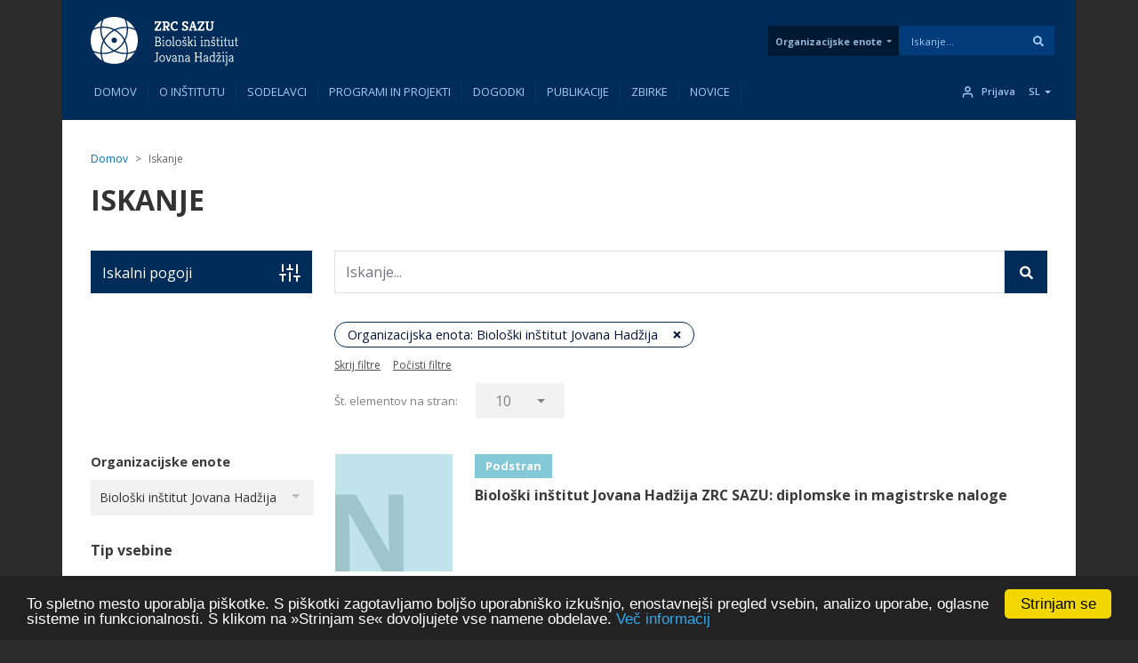

--- FILE ---
content_type: text/html; charset=UTF-8
request_url: https://bijh.zrc-sazu.si/sl/search_content?search_api_fulltext=&f%5B0%5D=leto%3A2012&f%5B1%5D=tip_spletna_trgovina%3ARP&f%5B2%5D=zalozniki%3AZalo%C5%BEba%20ZRC
body_size: 370989
content:
<!DOCTYPE html>
<html lang="sl" dir="ltr" prefix="og: https://ogp.me/ns#">
  <head>
    <meta charset="utf-8" />
<link rel="canonical" href="https://bijh.zrc-sazu.si/sl/search_content" />
<meta name="google-site-verification" content="5vbJ7UrA8RbX11fnTFxNxl68E0KeIizJKfeeRqv1sa8" />
<meta name="Generator" content="Drupal 10 (https://www.drupal.org); Commerce 2" />
<meta name="MobileOptimized" content="width" />
<meta name="HandheldFriendly" content="true" />
<meta name="viewport" content="width=device-width, initial-scale=1, shrink-to-fit=no" />
<link rel="preload" href="https://fonts.googleapis.com/css2?family=Kreon:wght@300;400;500;600;700&amp;family=Open+Sans:wght@300;400;600;700&amp;family=Cabin:wght@400;700&amp;display=swap" as="style" onload="this.onload=null;this.rel=&#039;stylesheet&#039;" />
<meta http-equiv="x-ua-compatible" content="ie=edge" />
<link rel="icon" href="/themes/zrc_drupal_8_theme/favicon.svg" type="image/svg+xml" />

    <title>Iskanje | ZRC SAZU</title>
    <link rel="stylesheet" media="all" href="/sites/default/files/css/css_4CCAJbaeYpIDHFpypfrxMeEVuKZHGxgUBtAYQqaaYfo.css?delta=0&amp;language=sl&amp;theme=zrc_drupal_8_theme&amp;include=[base64]" />
<link rel="stylesheet" media="all" href="/sites/default/files/css/css_GnWx-b2cktZgPerbtxlqkzIzHEmc-EeWl5eT9_UmHy0.css?delta=1&amp;language=sl&amp;theme=zrc_drupal_8_theme&amp;include=[base64]" />
<link rel="stylesheet" media="print" href="/sites/default/files/css/css_TjiqPa33fiU0J-b49pKYZrhUgGxU_RBK1ZUfNKqEt-k.css?delta=2&amp;language=sl&amp;theme=zrc_drupal_8_theme&amp;include=[base64]" />

    <script type="application/json" data-drupal-selector="drupal-settings-json">{"path":{"baseUrl":"\/","pathPrefix":"sl\/","currentPath":"search_content","currentPathIsAdmin":false,"isFront":false,"currentLanguage":"sl","currentQuery":{"f":["leto:2012","tip_spletna_trgovina:RP","zalozniki:Zalo\u017eba ZRC"],"search_api_fulltext":""}},"pluralDelimiter":"\u0003","suppressDeprecationErrors":true,"ajaxPageState":{"libraries":"[base64]","theme":"zrc_drupal_8_theme","theme_token":null},"ajaxTrustedUrl":{"\/sl\/search_content":true,"form_action_p_pvdeGsVG5zNF_XLGPTvYSKCf43t8qZYSwcfZl2uzM":true,"https:\/\/www.zrc-sazu.si\/sl\/search_content":true},"gtag":{"tagId":"G-5C6SE0R2KQ","consentMode":false,"otherIds":[],"events":[],"additionalConfigInfo":[]},"colorbox":{"opacity":"0.85","current":"{current} of {total}","previous":"\u00ab Prev","next":"Next \u00bb","close":"Zapri","maxWidth":"98%","maxHeight":"98%","fixed":true,"mobiledetect":true,"mobiledevicewidth":"480px"},"cookieconsent":{"message":"To spletno mesto uporablja pi\u0161kotke. S pi\u0161kotki zagotavljamo bolj\u0161o uporabni\u0161ko izku\u0161njo, enostavnej\u0161i pregled vsebin, analizo uporabe, oglasne sisteme in funkcionalnosti. S klikom na \u00bbStrinjam se\u00ab dovoljujete vse namene obdelave.","dismiss":"Strinjam se","learnMore":"Ve\u010d informacij","link":"https:\/\/bijh.zrc-sazu.si\/sl\/strani\/piskotki","path":"\/","expiry":365,"target":"_self","domain":".zrc-sazu.si","markup":"\u003Cdiv class=\u0022cc_banner cc_container cc_container--open\u0022\u003E\n    \u003Ca href=\u0022#null\u0022 data-cc-event=\u0022click:dismiss\u0022 target=\u0022_blank\u0022 class=\u0022cc_btn cc_btn_accept_all\u0022\u003EStrinjam se\u003C\/a\u003E\n    \u003Cp class=\u0022cc_message\u0022\u003ETo spletno mesto uporablja pi\u0161kotke. S pi\u0161kotki zagotavljamo bolj\u0161o uporabni\u0161ko izku\u0161njo, enostavnej\u0161i pregled vsebin, analizo uporabe, oglasne sisteme in funkcionalnosti. S klikom na \u00bbStrinjam se\u00ab dovoljujete vse namene obdelave. \u003Ca data-cc-if=\u0022options.link\u0022 target=\u0022_self\u0022 class=\u0022cc_more_info\u0022 href=\u0022https:\/\/bijh.zrc-sazu.si\/sl\/strani\/piskotki\u0022\u003EVe\u010d informacij\u003C\/a\u003E\u003C\/p\u003E\n    \u003Ca class=\u0022cc_logo\u0022 target=\u0022_blank\u0022 href=\u0022http:\/\/silktide.com\/cookieconsent\u0022\u003ECookie Consent plugin for the EU cookie law\u003C\/a\u003E\n\u003C\/div\u003E\n","container":null,"theme":false},"webform":{"dialog":{"options":{"narrow":{"title":"Narrow","width":600},"normal":{"title":"Normal","width":800,"height":550},"wide":{"title":"Wide","width":1000}}}},"collapsiblock":{"active_pages":true,"slide_speed":200,"cookie_lifetime":null},"viewsAjaxHistory":{"renderPageItem":0,"initialExposedInput":{"views_dom_id:d870f310ee73fa5be5857761ec3ea5d8860b6ba915f111c08854562e046c7285":{"search_api_fulltext":"","f":["leto:2012","tip_spletna_trgovina:RP","zalozniki:Zalo\u017eba ZRC"]}}},"views":{"ajax_path":"\/sl\/views\/ajax","ajaxViews":{"views_dom_id:d870f310ee73fa5be5857761ec3ea5d8860b6ba915f111c08854562e046c7285":{"view_name":"solr_search","view_display_id":"page_1","view_args":"","view_path":"\/search_content","view_base_path":"search_content","view_dom_id":"d870f310ee73fa5be5857761ec3ea5d8860b6ba915f111c08854562e046c7285","pager_element":0}}},"better_exposed_filters":{"autosubmit_exclude_textfield":true},"user":{"uid":0,"permissionsHash":"57f7c126845a5a1ea7ab2efd118e98919b47d29bae7b09a19d00b8ad9a580260"}}</script>
<script src="/sites/default/files/js/js_86E3uvTAPq3GmDRytxPOv1So61fNxSkTERbS3LdGJfM.js?scope=header&amp;delta=0&amp;language=sl&amp;theme=zrc_drupal_8_theme&amp;include=[base64]"></script>
<script src="/modules/contrib/google_tag/js/gtag.js?t7imsj"></script>

  </head>
  <body class="layout-one-sidebar layout-sidebar-first page-view-solr-search path-search-content">
    <a href="#main-content" class="visually-hidden-focusable">
      Skip to main content
    </a>
    
      <div class="dialog-off-canvas-main-canvas" data-off-canvas-main-canvas>
    
<div id="page-wrapper" class="OE_template_ layout_behavior_default menu_item_count-10">
  <div id="page">
    <header id="header" class="header" role="banner" aria-label="Site header">
      <div id="navbar-fixed-top" class="header-container navbar-fixed-top">
                            <nav class="navbar navbar-expand-lg" id="navbar-main">
                          <div id="header__contents-wrapper_all">
              <div class="header__contents container" id="header__contents">
              <div class="header_wrapper">
                <div class="header__logo">
                    <div class="title__links-wrapper">
              <div class="logo zrc_header_oe_logo">
      <?xml version="1.0" encoding="UTF-8" standalone="no"?>
<!-- Created with Inkscape (http://www.inkscape.org/) -->

<svg
   version="1.1"
   id="svg2"
   class="svg__logo"
   width="186.62376"
   height="62"
   viewBox="0 0 186.62377 62.000008"
   sodipodi:docname="ZRCSAZU_BI Jovana Hadzija_logotip_CMYK.eps"
   xmlns:inkscape="http://www.inkscape.org/namespaces/inkscape"
   xmlns:sodipodi="http://sodipodi.sourceforge.net/DTD/sodipodi-0.dtd"
   xmlns="http://www.w3.org/2000/svg"
   xmlns:svg="http://www.w3.org/2000/svg">
  <defs
     id="defs1" />
  <sodipodi:namedview
     id="namedview1"
     pagecolor="#ffffff"
     bordercolor="#666666"
     borderopacity="1.0"
     inkscape:showpageshadow="2"
     inkscape:pageopacity="0.0"
     inkscape:pagecheckerboard="0"
     inkscape:deskcolor="#d1d1d1" />
  <g
     id="g1"
     inkscape:groupmode="layer"
     inkscape:label="1"
     transform="translate(-41.953598,-90.711601)">
    <g
       id="group-R5">
      <g
         id="g53"
         inkscape:label="rosetta"
         transform="matrix(0.57170611,0,0,0.57170611,17.96847,38.851224)"
         inkscape:export-filename="WEB_logos/BIJH_Color.svg"
         inkscape:export-xdpi="300"
         inkscape:export-ydpi="300">
        <path
           id="path2"
           d="m 1044.14,614.41 c -33.56,58.028 -81.636,106.625 -139.249,140.824 14.285,-35.796 23.582,-73.668 27.304,-112.718 38.805,-4.055 76.395,-13.598 111.945,-28.106"
           style="fill:#ffffff;fill-opacity:1;fill-rule:nonzero;stroke:none"
           transform="matrix(0.13333333,0,0,-0.13333333,0,198.69333)" />
        <path
           id="path3"
           d="m 476.965,233.23 c 0,63.77 14.422,125.301 41.699,180.93 -29.73,57.559 -45.508,121.789 -45.508,188.453 0,8.078 0.278,16.106 0.719,24.106 -41.895,-5.02 -81.723,-16.688 -118.484,-33.871 -26.063,-52.375 -40.739,-111.418 -40.739,-173.887 0,-60.352 13.684,-117.473 38.09,-168.492 38.473,-18.59 80.426,-31.078 124.66,-36.16 -0.273,6.293 -0.437,12.613 -0.437,18.921"
           style="fill:#ffffff;fill-opacity:1;fill-rule:nonzero;stroke:none"
           transform="matrix(0.13333333,0,0,-0.13333333,0,198.69333)" />
        <path
           id="path4"
           d="m 520.781,650.203 c 66.965,0 131.477,-15.914 189.282,-45.89 54.968,26.476 115.644,40.511 178.5,40.511 7.585,0 15.14,-0.246 22.644,-0.633 -4.746,45.067 -17.211,87.844 -35.965,127.008 -51.328,24.766 -108.887,38.664 -169.699,38.664 -62.773,0 -122.098,-14.836 -174.668,-41.148 -17.375,-36.93 -29.152,-77.059 -34.199,-119.227 8,0.469 16.023,0.715 24.105,0.715"
           style="fill:#ffffff;fill-opacity:1;fill-rule:nonzero;stroke:none"
           transform="matrix(0.13333333,0,0,-0.13333333,0,198.69333)" />
        <path
           id="path5"
           d="m 934.109,602.598 c 0,-64.868 -14.921,-127.418 -43.082,-183.77 27.028,-55.43 41.344,-116.719 41.344,-180.207 0,-8.082 -0.25,-16.101 -0.719,-24.101 45.481,5.429 88.538,18.699 127.838,38.359 23.69,50.391 36.95,106.68 36.95,166.062 0,59.297 -13.21,115.481 -36.82,165.813 -38.83,18.922 -81.245,31.633 -125.952,36.766 0.273,-6.29 0.441,-12.606 0.441,-18.922"
           style="fill:#ffffff;fill-opacity:1;fill-rule:nonzero;stroke:none"
           transform="matrix(0.13333333,0,0,-0.13333333,0,198.69333)" />
        <path
           id="path6"
           d="m 501.176,752.215 c -52.735,-32.406 -97.164,-76.977 -129.434,-129.793 33.153,12.851 67.985,21.43 103.895,25.32 3.914,36.102 12.547,71.156 25.539,104.473"
           style="fill:#ffffff;fill-opacity:1;fill-rule:nonzero;stroke:none"
           transform="matrix(0.13333333,0,0,-0.13333333,0,198.69333)" />
        <path
           id="path7"
           d="M 813.559,311.57 C 787.273,285.281 758.066,263 726.652,245.02 775,223.609 828.48,211.699 884.77,211.699 c 8.742,0 17.429,0.332 26.035,0.879 0.55,8.613 0.883,17.301 0.883,26.043 0,55.988 -11.805,109.219 -33.012,157.399 -17.735,-30.481 -39.524,-58.86 -65.117,-84.45"
           style="fill:#ffffff;fill-opacity:1;fill-rule:nonzero;stroke:none"
           transform="matrix(0.13333333,0,0,-0.13333333,0,198.69333)" />
        <path
           id="path8"
           d="M 368.586,220.762 C 401.848,164.301 448.898,116.949 505.109,83.3281 491.43,118.328 482.52,155.262 478.879,193.289 c -38.199,4 -75.238,13.352 -110.293,27.473"
           style="fill:#ffffff;fill-opacity:1;fill-rule:nonzero;stroke:none"
           transform="matrix(0.13333333,0,0,-0.13333333,0,198.69333)" />
        <path
           id="path9"
           d="m 531.129,391.68 c -21.516,-48.43 -33.484,-102.039 -33.484,-158.45 0,-6.968 0.195,-13.898 0.55,-20.761 8.055,-0.5 16.164,-0.778 24.328,-0.778 56.262,0 109.739,11.918 158.086,33.321 -31.382,17.976 -60.621,40.269 -86.875,66.547 -24.41,24.382 -45.343,51.3 -62.605,80.121"
           style="fill:#ffffff;fill-opacity:1;fill-rule:nonzero;stroke:none"
           transform="matrix(0.13333333,0,0,-0.13333333,0,198.69333)" />
        <path
           id="path10"
           d="m 1043.72,222.781 c -36.08,-15.09 -74.329,-25.019 -113.822,-29.293 -4.25,-39.297 -14.093,-77.308 -29.07,-113.2185 59.188,34.1715 108.552,83.4295 142.892,142.5115"
           style="fill:#ffffff;fill-opacity:1;fill-rule:nonzero;stroke:none"
           transform="matrix(0.13333333,0,0,-0.13333333,0,198.69333)" />
        <path
           id="path11"
           d="m 878.922,441.809 c 22.176,49.035 34.504,103.476 34.504,160.789 0,6.976 -0.192,13.875 -0.551,20.769 -8.055,0.496 -16.164,0.742 -24.324,0.742 -55.465,0 -108.199,-11.554 -155.996,-32.379 28.519,-17.179 55.133,-37.921 79.265,-62.054 26.559,-26.559 49.012,-56.098 67.102,-87.867"
           style="fill:#ffffff;fill-opacity:1;fill-rule:nonzero;stroke:none"
           transform="matrix(0.13333333,0,0,-0.13333333,0,198.69333)" />
        <path
           id="path12"
           d="m 597.516,524.262 c 27.054,27.058 57.226,49.867 89.691,68.125 -50.5,23.801 -106.902,37.121 -166.422,37.121 -8.738,0 -17.43,-0.305 -26.031,-0.883 -0.582,-8.605 -0.887,-17.266 -0.887,-26.035 0,-59.242 13.211,-115.418 36.793,-165.731 18.067,31.582 40.434,60.981 66.856,87.403"
           style="fill:#ffffff;fill-opacity:1;fill-rule:nonzero;stroke:none"
           transform="matrix(0.13333333,0,0,-0.13333333,0,198.69333)" />
        <path
           id="path13"
           d="m 884.758,191.012 c -63.848,0 -125.434,14.449 -181.117,41.789 -55.684,-27.34 -117.27,-41.789 -181.118,-41.789 -7.585,0 -15.14,0.218 -22.671,0.636 4.66,-44.019 16.628,-85.859 34.668,-124.2769 51.656,-25.1797 109.687,-39.332 171.023,-39.332 59.133,0 115.148,13.1601 165.371,36.6601 19.473,39.0818 32.543,81.8788 37.949,127.0308 -7.996,-0.468 -16.023,-0.718 -24.105,-0.718"
           style="fill:#ffffff;fill-opacity:1;fill-rule:nonzero;stroke:none"
           transform="matrix(0.13333333,0,0,-0.13333333,0,198.69333)" />
        <path
           id="path14"
           d="M 709.703,580.891 C 638.133,544.016 579.441,485.66 542.098,414.359 c 37.07,-67.32 93.386,-122.507 161.539,-158.23 69.691,36.519 127.004,93.422 164.015,162.84 -35.55,68.261 -90.679,124.715 -157.949,161.922 m -4.164,-205.532 c -24.988,0 -45.23,20.27 -45.23,45.262 0,24.988 20.242,45.258 45.23,45.258 25.016,0 45.258,-20.27 45.258,-45.258 0,-24.992 -20.242,-45.262 -45.258,-45.262"
           style="fill:#ffffff;fill-opacity:1;fill-rule:nonzero;stroke:none"
           transform="matrix(0.13333333,0,0,-0.13333333,0,198.69333)" />
      </g>
      <g
         id="g50"
         inkscape:label="motto"
         transform="matrix(0.57170611,0,0,0.57170611,17.96847,38.851224)">
        <g
           id="g52"
           inkscape:label="zrc">
          <path
             id="path15"
             d="m 1377.13,579.754 -4.32,17.957 76.6,115.227 h -50.23 l -4.32,-24.997 h -17.73 v 48.86 h 104.56 l 4.54,-21.137 -73.18,-112.047 h 48.86 l 4.1,25.004 h 18.18 v -48.867 h -107.06"
             style="fill:#ffffff;fill-opacity:1;fill-rule:nonzero;stroke:none"
             transform="matrix(0.13333333,0,0,-0.13333333,0,198.69333)" />
          <path
             id="path16"
             d="m 1548.28,656.578 h 7.5 c 8.93,0 16.16,1.246 21.7,3.742 5.53,2.508 9.58,5.91 12.16,10.227 2.57,4.32 3.86,9.133 3.86,14.437 0,5.754 -1.25,10.676 -3.74,14.778 -2.51,4.086 -6.83,7.23 -12.96,9.429 -6.14,2.2 -14.74,3.368 -25.8,3.524 h -2.72 z m -43.42,-76.824 -2.04,19.316 15.68,3.18 v 112.277 l -15.45,1.59 v 20.684 h 55.67 c 14.86,0 27.13,-2.196 36.83,-6.59 9.69,-4.398 16.89,-10.418 21.59,-18.07 4.69,-7.653 7.04,-16.481 7.04,-26.473 0,-11.066 -2.8,-20.422 -8.4,-28.074 -5.61,-7.656 -13.34,-13.52 -23.18,-17.617 l 20,-38.18 14.31,-2.277 v -19.766 h -38.41 l -23.64,53.41 c -2.57,-0.156 -5.26,-0.312 -8.06,-0.453 -2.8,-0.156 -5.65,-0.234 -8.52,-0.234 v -31.133 l 11.81,-1.824 v -19.766 h -55.23"
             style="fill:#ffffff;fill-opacity:1;fill-rule:nonzero;stroke:none"
             transform="matrix(0.13333333,0,0,-0.13333333,0,198.69333)" />
          <path
             id="path17"
             d="m 1716.24,578.848 c -10.15,0 -19.85,1.59 -29.09,4.769 -9.25,3.18 -17.43,7.985 -24.54,14.438 -7.13,6.437 -12.74,14.465 -16.82,24.086 -4.1,9.621 -6.14,20.797 -6.14,33.519 0,13.34 2.12,25.035 6.36,35.121 4.24,10.071 9.96,18.52 17.16,25.336 7.2,6.824 15.26,11.973 24.21,15.461 8.93,3.481 18.02,5.223 27.27,5.223 10.15,0 18.49,-0.715 25,-2.153 6.52,-1.445 10.99,-2.539 13.41,-3.3 l 4.55,-47.051 h -18.41 l -13.41,28.187 c -1.06,0.153 -2.2,0.262 -3.41,0.34 -1.22,0.078 -3.04,0.114 -5.46,0.114 -8.34,0 -16.02,-2.2 -23.07,-6.586 -7.05,-4.407 -12.69,-10.614 -16.93,-18.641 -4.24,-8.031 -6.52,-17.648 -6.81,-28.859 0.14,-10.911 2.19,-20.575 6.13,-28.981 3.94,-8.414 9.43,-15.043 16.47,-19.891 7.05,-4.847 15.27,-7.277 24.67,-7.277 6.21,0 12.46,1.137 18.75,3.41 6.28,2.278 11.55,5.614 15.79,10.008 l 9.56,-20.234 c -2.73,-3.18 -6.49,-6.063 -11.26,-8.637 -4.77,-2.57 -10.12,-4.625 -16.02,-6.141 -5.91,-1.511 -11.9,-2.261 -17.96,-2.261"
             style="fill:#ffffff;fill-opacity:1;fill-rule:nonzero;stroke:none"
             transform="matrix(0.13333333,0,0,-0.13333333,0,198.69333)" />
          <path
             id="path18"
             d="m 1875.78,578.848 c -8.79,0 -17.19,1.093 -25.22,3.289 -8.04,2.199 -15.09,4.508 -21.14,6.937 l 4.54,43.867 19.1,-1.601 1.82,-25.227 c 1.96,-0.453 4.66,-1.136 8.06,-2.043 3.41,-0.902 7.23,-1.367 11.49,-1.367 4.83,0 9.27,0.652 13.28,1.934 4.02,1.289 7.28,3.301 9.78,6.027 2.5,2.731 3.75,6.285 3.75,10.68 0,4.086 -1.06,7.469 -3.18,10.117 -2.13,2.652 -5.27,5.148 -9.43,7.5 -4.18,2.34 -9.51,4.961 -16.03,7.84 -5.9,2.73 -11.36,5.492 -16.36,8.297 -5.01,2.804 -9.36,5.941 -13.07,9.429 -3.71,3.481 -6.63,7.61 -8.75,12.395 -2.13,4.769 -3.19,10.566 -3.19,17.383 0,8.781 2.4,16.367 7.17,22.726 4.77,6.364 11.21,11.289 19.32,14.77 8.1,3.488 17,5.234 26.7,5.234 7.88,0 15.57,-0.609 23.07,-1.824 7.5,-1.215 14.21,-2.648 20.11,-4.316 l 3.42,-43.184 h -19.1 l -11.13,24.086 c -1.98,0.308 -4.4,0.609 -7.28,0.918 -2.88,0.297 -5.61,0.453 -8.18,0.453 -5.3,0 -9.66,-0.797 -13.07,-2.387 -3.41,-1.59 -5.95,-3.676 -7.61,-6.25 -1.68,-2.586 -2.51,-5.457 -2.51,-8.636 0,-3.04 0.95,-5.723 2.84,-8.075 1.9,-2.34 4.4,-4.461 7.51,-6.359 3.11,-1.902 6.44,-3.637 10,-5.227 3.55,-1.589 7,-3.222 10.34,-4.89 8.94,-4.242 16.33,-8.485 22.16,-12.723 5.83,-4.242 10.18,-9.012 13.07,-14.324 2.88,-5.305 4.32,-11.586 4.32,-18.867 0,-8.481 -1.63,-15.68 -4.89,-21.59 -3.25,-5.91 -7.62,-10.711 -13.07,-14.422 -5.45,-3.723 -11.55,-6.406 -18.29,-8.074 -6.75,-1.668 -13.53,-2.496 -20.35,-2.496"
             style="fill:#ffffff;fill-opacity:1;fill-rule:nonzero;stroke:none"
             transform="matrix(0.13333333,0,0,-0.13333333,0,198.69333)" />
          <path
             id="path19"
             d="m 1993.06,653.164 h 27.5 l -12.04,51.367 z m -49.99,-73.41 -2.96,17.723 12.5,4.097 45,135.227 h 28.18 l 45.69,-135.227 10.45,-4.097 -2.27,-17.723 h -59.1 v 17.039 l 18.18,4.781 -8.17,27.723 h -44.55 l -8.64,-28.637 20,-3.637 v -17.269 h -54.31"
             style="fill:#ffffff;fill-opacity:1;fill-rule:nonzero;stroke:none"
             transform="matrix(0.13333333,0,0,-0.13333333,0,198.69333)" />
          <path
             id="path20"
             d="m 2093.06,579.754 -4.32,17.957 76.59,115.227 h -50.23 l -4.31,-24.997 h -17.73 v 48.86 h 104.56 l 4.54,-21.137 -73.18,-112.047 h 48.86 l 4.09,25.004 h 18.18 v -48.867 h -107.05"
             style="fill:#ffffff;fill-opacity:1;fill-rule:nonzero;stroke:none"
             transform="matrix(0.13333333,0,0,-0.13333333,0,198.69333)" />
          <path
             id="path21"
             d="m 2290.34,578.848 c -15.15,0 -27.12,2.261 -35.89,6.812 -8.79,4.551 -15.06,11.102 -18.77,19.66 -3.7,8.559 -5.56,18.828 -5.56,30.801 v 78.406 l -15.23,2.051 v 20.223 h 61.14 v -20 l -16.15,-2.496 v -77.731 c 0,-11.363 2.26,-19.855 6.72,-25.457 4.46,-5.609 12.39,-8.414 23.74,-8.414 6.06,0 11.23,1.18 15.47,3.524 4.24,2.351 7.48,6.062 9.76,11.14 2.28,5.071 3.42,11.555 3.42,19.43 v 77.961 l -14.55,2.043 v 20 h 51.82 v -20.684 l -13.41,-2.949 v -77.047 c 0,-11.672 -2.01,-21.82 -6.03,-30.461 -4,-8.637 -9.92,-15.262 -17.72,-19.89 -7.82,-4.614 -17.38,-6.922 -28.76,-6.922"
             style="fill:#ffffff;fill-opacity:1;fill-rule:nonzero;stroke:none"
             transform="matrix(0.13333333,0,0,-0.13333333,0,198.69333)" />
        </g>
        <g
           id="g51"
           inkscape:label="institut">
          <path
             id="path22"
             d="m 1407.59,336.359 h 29.09 c 7.58,0 13.52,1.403 17.84,4.211 4.32,2.801 7.36,6.43 9.1,10.91 1.74,4.461 2.61,9.051 2.61,13.75 0,7.731 -3.11,14.168 -9.32,19.309 -6.21,5.152 -14.16,7.731 -23.86,7.731 h -25.46 z m 0,70.231 h 21.6 c 7.12,0 12.87,1.398 17.27,4.211 4.39,2.801 7.64,6.429 9.77,10.91 2.12,4.461 3.18,9.117 3.18,13.969 0,7.281 -2.54,13.558 -7.62,18.871 -5.07,5.301 -13.75,7.961 -26.02,7.961 h -18.18 z m -27.04,-85.68 -1.59,12.719 12.95,2.73 V 463.41 l -12.95,1.141 v 13.41 h 47.27 c 10.75,0 19.81,-1.813 27.16,-5.461 7.35,-3.629 12.87,-8.559 16.59,-14.77 3.71,-6.21 5.57,-13.179 5.57,-20.91 0,-6.968 -1.03,-12.8 -3.07,-17.5 -2.04,-4.699 -4.62,-8.449 -7.73,-11.25 -3.11,-2.808 -6.18,-5.039 -9.2,-6.711 4.08,-1.82 8.21,-4.16 12.39,-7.039 4.16,-2.879 7.61,-6.75 10.34,-11.59 2.72,-4.859 4.08,-11.3 4.08,-19.332 0,-14.226 -4.61,-24.878 -13.86,-31.918 -9.24,-7.05 -21.36,-10.57 -36.37,-10.57 h -51.58"
             style="fill:#ffffff;fill-opacity:1;fill-rule:nonzero;stroke:none"
             transform="matrix(0.13333333,0,0,-0.13333333,0,198.69333)" />
          <path
             id="path23"
             d="m 1518.27,461.59 c -3.34,0 -6.13,1.14 -8.41,3.41 -2.27,2.281 -3.41,5.078 -3.41,8.422 0,3.316 1.14,6.156 3.41,8.508 2.28,2.351 5.07,3.531 8.41,3.531 3.33,0 6.17,-1.18 8.52,-3.531 2.36,-2.352 3.53,-5.192 3.53,-8.508 0,-3.344 -1.17,-6.141 -3.53,-8.422 -2.35,-2.27 -5.19,-3.41 -8.52,-3.41 z m -14.77,-140.68 -2.05,9.77 13.64,3.41 v 81.371 l -12.27,-0.91 -2.05,11.59 22.5,4.089 6.14,-6.82 v -89.101 l 13.86,-3.411 v -9.988 h -39.77"
             style="fill:#ffffff;fill-opacity:1;fill-rule:nonzero;stroke:none"
             transform="matrix(0.13333333,0,0,-0.13333333,0,198.69333)" />
          <path
             id="path24"
             d="m 1604.41,333.18 c 7.74,0 13.88,2.082 18.42,6.25 4.55,4.16 7.8,9.398 9.77,15.679 1.97,6.282 2.96,12.692 2.96,19.211 0,6.36 -0.99,12.84 -2.96,19.43 -1.97,6.59 -5.22,12.121 -9.77,16.59 -4.54,4.469 -10.68,6.711 -18.42,6.711 -5.9,0 -10.83,-1.481 -14.76,-4.43 -3.94,-2.961 -7.09,-6.711 -9.43,-11.262 -2.36,-4.55 -4.07,-9.347 -5.12,-14.429 -1.07,-5.078 -1.59,-9.809 -1.59,-14.2 0,-6.371 1.05,-12.582 3.18,-18.64 2.12,-6.059 5.46,-11.059 10,-15 4.55,-3.949 10.46,-5.91 17.72,-5.91 z m 0,-13.18 c -10.44,0 -19.08,2.68 -25.91,8.059 -6.81,5.382 -11.85,12.32 -15.1,20.8 -3.26,8.481 -4.9,17.352 -4.9,26.59 0,9.86 1.75,18.903 5.24,27.16 3.48,8.262 8.63,14.922 15.45,20 6.81,5.082 15.23,7.621 25.22,7.621 10.76,0 19.55,-2.609 26.37,-7.839 6.82,-5.231 11.83,-12.012 15.01,-20.34 3.18,-8.34 4.77,-17.211 4.77,-26.602 0,-9.39 -1.59,-18.328 -4.77,-26.808 -3.18,-8.493 -8.19,-15.391 -15.01,-20.692 -6.82,-5.301 -15.61,-7.949 -26.37,-7.949"
             style="fill:#ffffff;fill-opacity:1;fill-rule:nonzero;stroke:none"
             transform="matrix(0.13333333,0,0,-0.13333333,0,198.69333)" />
          <path
             id="path25"
             d="m 1666.23,320.91 -1.14,9.988 14.56,3.192 v 137.051 h -12.5 l -2.06,11.129 22.28,3.871 6.59,-6.813 V 333.859 l 13.86,-2.961 v -9.988 h -41.59"
             style="fill:#ffffff;fill-opacity:1;fill-rule:nonzero;stroke:none"
             transform="matrix(0.13333333,0,0,-0.13333333,0,198.69333)" />
          <path
             id="path26"
             d="m 1768.73,333.18 c 7.73,0 13.87,2.082 18.41,6.25 4.55,4.16 7.81,9.398 9.78,15.679 1.96,6.282 2.96,12.692 2.96,19.211 0,6.36 -1,12.84 -2.96,19.43 -1.97,6.59 -5.23,12.121 -9.78,16.59 -4.54,4.469 -10.68,6.711 -18.41,6.711 -5.91,0 -10.83,-1.481 -14.76,-4.43 -3.95,-2.961 -7.09,-6.711 -9.44,-11.262 -2.35,-4.55 -4.06,-9.347 -5.11,-14.429 -1.07,-5.078 -1.59,-9.809 -1.59,-14.2 0,-6.371 1.05,-12.582 3.18,-18.64 2.12,-6.059 5.46,-11.059 10,-15 4.55,-3.949 10.45,-5.91 17.72,-5.91 z m 0,-13.18 c -10.45,0 -19.08,2.68 -25.91,8.059 -6.81,5.382 -11.85,12.32 -15.11,20.8 -3.25,8.481 -4.89,17.352 -4.89,26.59 0,9.86 1.75,18.903 5.24,27.16 3.47,8.262 8.63,14.922 15.45,20 6.81,5.082 15.23,7.621 25.22,7.621 10.76,0 19.55,-2.609 26.36,-7.839 6.83,-5.231 11.83,-12.012 15.01,-20.34 3.18,-8.34 4.78,-17.211 4.78,-26.602 0,-9.39 -1.6,-18.328 -4.78,-26.808 -3.18,-8.493 -8.18,-15.391 -15.01,-20.692 -6.81,-5.301 -15.6,-7.949 -26.36,-7.949"
             style="fill:#ffffff;fill-opacity:1;fill-rule:nonzero;stroke:none"
             transform="matrix(0.13333333,0,0,-0.13333333,0,198.69333)" />
          <path
             id="path27"
             d="m 1846.46,477.961 -0.9,-0.91 26.36,-32.5 h 3.63 l 26.37,32.051 -0.68,1.359 h -12.5 l -15,-13.18 -15.01,13.18 z M 1868.51,320 c -6.82,0 -12.69,1.172 -17.62,3.52 -4.93,2.351 -8.93,5.23 -12.04,8.64 -3.11,3.399 -5.5,6.629 -7.15,9.649 l 17.72,6.832 5.23,-11.821 c 0.76,-0.461 2.35,-1.179 4.77,-2.16 2.42,-0.988 5.91,-1.48 10.46,-1.48 2.57,0 5.37,0.57 8.4,1.711 3.04,1.14 5.61,2.871 7.73,5.218 2.12,2.34 3.18,5.352 3.18,8.981 0,3.629 -0.76,6.66 -2.27,9.09 -1.52,2.422 -4.06,4.621 -7.61,6.59 -3.57,1.968 -8.53,4.011 -14.89,6.128 -8.03,2.59 -14.74,6.223 -20.11,10.922 -5.38,4.692 -8.08,10.91 -8.08,18.641 0,6.359 1.56,11.738 4.67,16.129 3.1,4.398 7.23,7.769 12.39,10.121 5.14,2.34 10.6,3.519 16.35,3.519 6.83,0 12.74,-1.179 17.73,-3.519 5,-2.352 9.1,-5.231 12.28,-8.641 3.18,-3.41 5.46,-6.711 6.82,-9.89 l -17.73,-6.578 -5.22,11.578 c -0.92,0.761 -2.43,1.59 -4.55,2.5 -2.13,0.91 -5.23,1.371 -9.33,1.371 -2.27,0 -4.84,-0.5 -7.72,-1.481 -2.88,-0.992 -5.39,-2.582 -7.51,-4.769 -2.12,-2.199 -3.18,-5.192 -3.18,-8.981 0,-3.34 0.8,-6.07 2.39,-8.191 1.59,-2.117 4.28,-4.051 8.07,-5.777 3.79,-1.75 8.87,-3.68 15.23,-5.801 9.54,-3.18 16.48,-7.36 20.8,-12.5 4.32,-5.16 6.47,-11.52 6.47,-19.102 0,-6.668 -1.78,-12.269 -5.33,-16.82 -3.57,-4.539 -8.08,-7.949 -13.53,-10.231 -5.46,-2.257 -11.06,-3.398 -16.82,-3.398"
             style="fill:#ffffff;fill-opacity:1;fill-rule:nonzero;stroke:none"
             transform="matrix(0.13333333,0,0,-0.13333333,0,198.69333)" />
          <path
             id="path28"
             d="m 1922.6,320.91 -1.14,9.988 13.19,3.192 v 137.051 h -12.5 l -2.04,11.129 22.72,3.871 6.13,-6.813 V 382.5 l 40.01,37.039 h -9.31 l -1.83,10.691 h 31.37 l 3.18,-6.14 -38.18,-35.68 27.95,-55 11.82,-2.512 v -9.988 h -22.5 l -29.09,56.82 -13.42,-12.73 v -30.91 l 12.74,-2.961 V 320.91 h -39.1"
             style="fill:#ffffff;fill-opacity:1;fill-rule:nonzero;stroke:none"
             transform="matrix(0.13333333,0,0,-0.13333333,0,198.69333)" />
          <path
             id="path29"
             d="m 2043.97,461.59 c -3.34,0 -6.13,1.14 -8.41,3.41 -2.27,2.281 -3.41,5.078 -3.41,8.422 0,3.316 1.14,6.156 3.41,8.508 2.28,2.351 5.07,3.531 8.41,3.531 3.33,0 6.17,-1.18 8.52,-3.531 2.36,-2.352 3.53,-5.192 3.53,-8.508 0,-3.344 -1.17,-6.141 -3.53,-8.422 -2.35,-2.27 -5.19,-3.41 -8.52,-3.41 z m -14.77,-140.68 -2.05,9.77 13.64,3.41 v 81.371 l -12.27,-0.91 -2.05,11.59 22.5,4.089 6.14,-6.82 v -89.101 l 13.86,-3.411 v -9.988 h -39.77"
             style="fill:#ffffff;fill-opacity:1;fill-rule:nonzero;stroke:none"
             transform="matrix(0.13333333,0,0,-0.13333333,0,198.69333)" />
          <path
             id="path30"
             d="m 2155.11,461.59 c -3.34,0 -6.13,1.14 -8.41,3.41 -2.27,2.281 -3.41,5.078 -3.41,8.422 0,3.316 1.14,6.156 3.41,8.508 2.28,2.351 5.07,3.531 8.41,3.531 3.33,0 6.17,-1.18 8.52,-3.531 2.36,-2.352 3.53,-5.192 3.53,-8.508 0,-3.344 -1.17,-6.141 -3.53,-8.422 -2.35,-2.27 -5.19,-3.41 -8.52,-3.41 z m -14.77,-140.68 -2.05,9.77 13.64,3.41 v 81.371 l -12.27,-0.91 -2.05,11.59 22.5,4.089 6.14,-6.82 v -89.101 l 13.86,-3.411 v -9.988 h -39.77"
             style="fill:#ffffff;fill-opacity:1;fill-rule:nonzero;stroke:none"
             transform="matrix(0.13333333,0,0,-0.13333333,0,198.69333)" />
          <path
             id="path31"
             d="m 2196.93,320.91 -1.37,9.77 12.5,3.41 v 82.269 l -12.27,-0.898 -2.04,10.68 22.95,4.089 5,-9.32 c 4.09,2.871 8.52,5.07 13.3,6.602 4.78,1.508 9.64,2.258 14.66,2.258 6.96,0 12.87,-1.25 17.73,-3.739 4.86,-2.511 8.53,-6.179 11,-11.031 2.52,-4.84 3.76,-10.91 3.76,-18.191 V 334.09 l 13.87,-3.192 v -9.988 h -40.91 l -0.9,9.988 13.63,3.192 v 61.129 c 0,7.281 -1.64,12.691 -4.91,16.261 -3.22,3.559 -8.04,5.34 -14.4,5.34 -4.7,0 -9.36,-0.832 -13.99,-2.5 -4.62,-1.672 -8.67,-4.019 -12.15,-7.05 v -72.961 l 13.86,-3.411 v -9.988 h -39.32"
             style="fill:#ffffff;fill-opacity:1;fill-rule:nonzero;stroke:none"
             transform="matrix(0.13333333,0,0,-0.13333333,0,198.69333)" />
          <path
             id="path32"
             d="m 2323.3,477.961 -0.9,-0.91 26.37,-32.5 h 3.62 l 26.38,32.051 -0.69,1.359 h -12.5 l -15,-13.18 -15,13.18 z M 2345.35,320 c -6.83,0 -12.68,1.172 -17.61,3.52 -4.93,2.351 -8.95,5.23 -12.06,8.64 -3.09,3.399 -5.48,6.629 -7.16,9.649 l 17.74,6.832 5.24,-11.821 c 0.75,-0.461 2.34,-1.179 4.77,-2.16 2.4,-0.988 5.89,-1.48 10.44,-1.48 2.57,0 5.37,0.57 8.42,1.711 3.03,1.14 5.59,2.871 7.71,5.218 2.12,2.34 3.2,5.352 3.2,8.981 0,3.629 -0.77,6.66 -2.27,9.09 -1.53,2.422 -4.07,4.621 -7.62,6.59 -3.56,1.968 -8.53,4.011 -14.89,6.128 -8.04,2.59 -14.73,6.223 -20.12,10.922 -5.37,4.692 -8.07,10.91 -8.07,18.641 0,6.359 1.55,11.738 4.66,16.129 3.12,4.398 7.23,7.769 12.4,10.121 5.14,2.34 10.6,3.519 16.36,3.519 6.81,0 12.73,-1.179 17.72,-3.519 5.01,-2.352 9.1,-5.231 12.28,-8.641 3.18,-3.41 5.46,-6.711 6.83,-9.89 l -17.74,-6.578 -5.24,11.578 c -0.9,0.761 -2.43,1.59 -4.55,2.5 -2.12,0.91 -5.21,1.371 -9.3,1.371 -2.27,0 -4.86,-0.5 -7.73,-1.481 -2.89,-0.992 -5.39,-2.582 -7.51,-4.769 -2.12,-2.199 -3.18,-5.192 -3.18,-8.981 0,-3.34 0.8,-6.07 2.39,-8.191 1.59,-2.117 4.28,-4.051 8.06,-5.777 3.8,-1.75 8.88,-3.68 15.24,-5.801 9.54,-3.18 16.48,-7.36 20.79,-12.5 4.33,-5.16 6.49,-11.52 6.49,-19.102 0,-6.668 -1.79,-12.269 -5.34,-16.82 -3.56,-4.539 -8.07,-7.949 -13.52,-10.231 -5.46,-2.257 -11.07,-3.398 -16.83,-3.398"
             style="fill:#ffffff;fill-opacity:1;fill-rule:nonzero;stroke:none"
             transform="matrix(0.13333333,0,0,-0.13333333,0,198.69333)" />
          <path
             id="path33"
             d="m 2434.87,320 c -4.68,0 -8.59,1.09 -11.71,3.289 -3.09,2.199 -5.41,5.191 -6.91,8.981 -1.52,3.789 -2.28,8.031 -2.28,12.718 l 0.45,72.293 h -18.18 l -3.18,9.989 1.59,2.5 h 20.01 l 0.22,38.191 12.72,3.18 1.37,-2.5 -0.24,-38.871 h 24.1 c 0.75,0 1.15,-0.45 1.15,-1.36 v -11.129 h -25.47 v -73.422 c 0,-4.089 0.88,-6.898 2.63,-8.41 1.72,-1.508 4.26,-2.269 7.6,-2.269 3.18,0 6.14,0.789 8.88,2.379 2.71,1.589 4.61,2.769 5.67,3.531 l 3.87,-11.59 c -1.84,-1.371 -4.44,-2.961 -7.84,-4.77 -3.43,-1.82 -8.22,-2.73 -14.45,-2.73"
             style="fill:#ffffff;fill-opacity:1;fill-rule:nonzero;stroke:none"
             transform="matrix(0.13333333,0,0,-0.13333333,0,198.69333)" />
          <path
             id="path34"
             d="m 2485.56,461.59 c -3.33,0 -6.14,1.14 -8.41,3.41 -2.25,2.281 -3.4,5.078 -3.4,8.422 0,3.316 1.15,6.156 3.4,8.508 2.27,2.351 5.08,3.531 8.41,3.531 3.34,0 6.19,-1.18 8.53,-3.531 2.34,-2.352 3.51,-5.192 3.51,-8.508 0,-3.344 -1.17,-6.141 -3.51,-8.422 -2.34,-2.27 -5.19,-3.41 -8.53,-3.41 z m -14.77,-140.68 -2.04,9.77 13.63,3.41 v 81.371 l -12.28,-0.91 -2.03,11.59 22.51,4.089 6.12,-6.82 v -89.101 l 13.87,-3.411 v -9.988 h -39.78"
             style="fill:#ffffff;fill-opacity:1;fill-rule:nonzero;stroke:none"
             transform="matrix(0.13333333,0,0,-0.13333333,0,198.69333)" />
          <path
             id="path35"
             d="m 2560.33,320 c -4.68,0 -8.59,1.09 -11.7,3.289 -3.1,2.199 -5.41,5.191 -6.92,8.981 -1.52,3.789 -2.27,8.031 -2.27,12.718 l 0.44,72.293 h -18.18 l -3.18,9.989 1.59,2.5 h 20.01 l 0.22,38.191 12.73,3.18 1.37,-2.5 -0.25,-38.871 h 24.1 c 0.75,0 1.15,-0.45 1.15,-1.36 v -11.129 h -25.47 v -73.422 c 0,-4.089 0.89,-6.898 2.63,-8.41 1.72,-1.508 4.26,-2.269 7.6,-2.269 3.18,0 6.14,0.789 8.88,2.379 2.72,1.589 4.62,2.769 5.68,3.531 l 3.86,-11.59 c -1.83,-1.371 -4.44,-2.961 -7.84,-4.77 -3.42,-1.82 -8.22,-2.73 -14.45,-2.73"
             style="fill:#ffffff;fill-opacity:1;fill-rule:nonzero;stroke:none"
             transform="matrix(0.13333333,0,0,-0.13333333,0,198.69333)" />
          <path
             id="path36"
             d="m 2638.31,320 c -5.77,0 -11.22,1.09 -16.37,3.289 -5.15,2.199 -9.37,5.941 -12.61,11.262 -3.27,5.301 -4.88,12.558 -4.88,21.808 v 58.86 h -12.29 l -2.03,10.922 22.95,4.089 5.68,-6.371 v -66.82 c 0,-5.91 0.79,-10.488 2.38,-13.75 1.59,-3.258 3.65,-5.609 6.14,-7.039 2.5,-1.441 5.04,-2.309 7.63,-2.621 2.56,-0.301 4.77,-0.449 6.58,-0.449 4.24,0 8.59,1.058 13.07,3.179 4.47,2.121 7.6,4.621 9.44,7.5 v 71.36 h -12.28 l -1.6,10.922 22.73,4.308 5.46,-6.59 v -86.371 c 0,-1.957 0.53,-3.289 1.59,-3.968 1.06,-0.692 2.28,-1.02 3.64,-1.02 0.91,0 1.73,0.109 2.5,0.328 0.75,0.242 1.28,0.352 1.59,0.352 l 1.81,-7.961 c -0.9,-1.059 -2.49,-2.188 -4.77,-3.41 -2.27,-1.2 -4.99,-1.809 -8.17,-1.809 -3.2,0 -5.72,0.801 -7.62,2.391 -1.9,1.589 -3.23,3.89 -3.98,6.918 -3.49,-2.868 -7.57,-5.149 -12.28,-6.809 -4.7,-1.672 -9.48,-2.5 -14.31,-2.5"
             style="fill:#ffffff;fill-opacity:1;fill-rule:nonzero;stroke:none"
             transform="matrix(0.13333333,0,0,-0.13333333,0,198.69333)" />
          <path
             id="path37"
             d="m 2740.58,320 c -4.68,0 -8.59,1.09 -11.71,3.289 -3.09,2.199 -5.41,5.191 -6.91,8.981 -1.53,3.789 -2.28,8.031 -2.28,12.718 l 0.44,72.293 h -18.18 l -3.18,9.989 1.59,2.5 h 20.02 l 0.22,38.191 12.72,3.18 1.37,-2.5 -0.24,-38.871 h 24.1 c 0.75,0 1.14,-0.45 1.14,-1.36 v -11.129 h -25.46 v -73.422 c 0,-4.089 0.88,-6.898 2.62,-8.41 1.73,-1.508 4.27,-2.269 7.6,-2.269 3.18,0 6.14,0.789 8.88,2.379 2.72,1.589 4.62,2.769 5.68,3.531 l 3.87,-11.59 c -1.84,-1.371 -4.44,-2.961 -7.85,-4.77 -3.42,-1.82 -8.21,-2.73 -14.44,-2.73"
             style="fill:#ffffff;fill-opacity:1;fill-rule:nonzero;stroke:none"
             transform="matrix(0.13333333,0,0,-0.13333333,0,198.69333)" />
          <path
             id="path38"
             d="m 1396.68,61.1406 c -5.16,0 -10.15,1.0196 -15,3.0703 -4.85,2.0391 -9.09,4.6602 -12.73,7.8477 l 8.87,13.1797 c 1.51,-1.5195 3.97,-3.418 7.39,-5.6992 3.4,-2.2696 7.61,-3.3985 12.61,-3.3985 3.18,0 5.91,1.0196 8.18,3.0703 2.28,2.0274 3.4,5.6289 3.4,10.8008 V 204.57 l -16.58,1.809 1.37,12.723 h 43.85 v -13.633 l -13.17,-0.899 V 94.7813 c 0,-8.1915 -1.11,-14.5508 -3.31,-19.1016 -2.19,-4.5313 -4.88,-7.8711 -8.06,-9.9883 -3.18,-2.1406 -6.33,-3.4219 -9.43,-3.8594 -3.11,-0.4726 -5.57,-0.6914 -7.39,-0.6914"
             style="fill:#ffffff;fill-opacity:1;fill-rule:nonzero;stroke:none"
             transform="matrix(0.13333333,0,0,-0.13333333,0,198.69333)" />
          <path
             id="path39"
             d="m 1500.32,74.332 c 7.73,0 13.87,2.0782 18.41,6.25 4.55,4.1485 7.81,9.3868 9.78,15.6797 1.96,6.2773 2.96,12.6793 2.96,19.1993 0,6.359 -1,12.828 -2.96,19.437 -1.97,6.582 -5.23,12.122 -9.78,16.59 -4.54,4.461 -10.68,6.692 -18.41,6.692 -5.91,0 -10.83,-1.461 -14.76,-4.418 -3.95,-2.961 -7.1,-6.711 -9.44,-11.242 -2.35,-4.551 -4.06,-9.372 -5.11,-14.45 -1.07,-5.082 -1.59,-9.808 -1.59,-14.199 0,-6.359 1.05,-12.57 3.18,-18.6405 2.12,-6.0586 5.46,-11.0703 10,-15 4.55,-3.9297 10.45,-5.8985 17.72,-5.8985 z m 0,-13.1914 c -10.45,0 -19.08,2.6992 -25.91,8.0703 -6.81,5.3907 -11.85,12.3008 -15.11,20.8008 -3.26,8.4883 -4.89,17.3403 -4.89,26.5783 0,9.851 1.75,18.898 5.24,27.172 3.47,8.258 8.63,14.929 15.45,20.008 6.81,5.058 15.23,7.601 25.22,7.601 10.76,0 19.55,-2.609 26.36,-7.851 6.83,-5.211 11.83,-11.989 15.01,-20.34 3.18,-8.328 4.77,-17.18 4.77,-26.59 0,-9.391 -1.59,-18.34 -4.77,-26.8205 -3.18,-8.4804 -8.18,-15.3711 -15.01,-20.6679 -6.81,-5.3125 -15.6,-7.961 -26.36,-7.961"
             style="fill:#ffffff;fill-opacity:1;fill-rule:nonzero;stroke:none"
             transform="matrix(0.13333333,0,0,-0.13333333,0,198.69333)" />
          <path
             id="path40"
             d="m 1598.51,62.0508 -32.73,96.8082 h -8.64 l -1.82,10.922 22.73,1.59 29.55,-88.4022 28.86,75.8902 h -10.22 l -1.14,10.922 22.73,1.59 4.32,-8.402 -39.1,-100.9182 h -14.54"
             style="fill:#ffffff;fill-opacity:1;fill-rule:nonzero;stroke:none"
             transform="matrix(0.13333333,0,0,-0.13333333,0,198.69333)" />
          <path
             id="path41"
             d="m 1699.42,74.0898 c 4.69,0 9.24,1.1016 13.64,3.3086 4.39,2.1914 7.87,5.2618 10.45,9.1914 V 114.77 c -3.79,0 -8.22,-0.301 -13.29,-0.899 -5.08,-0.601 -10.01,-1.68 -14.78,-3.18 -4.77,-1.531 -8.71,-3.8 -11.82,-6.832 -3.11,-3.019 -4.66,-7.0387 -4.66,-12.0387 0,-5.1406 1.83,-9.3789 5.46,-12.7187 3.63,-3.3321 8.64,-5.0118 15,-5.0118 z m -1.59,-12.9492 c -6.07,0 -11.68,1.168 -16.82,3.5196 -5.15,2.3593 -9.28,5.8007 -12.38,10.3593 -3.12,4.5196 -4.66,9.9102 -4.66,16.1211 0,7.7305 1.99,13.9374 6.01,18.6404 4.01,4.688 9.17,8.328 15.46,10.91 6.29,2.571 12.84,4.309 19.67,5.219 6.81,0.93 12.95,1.43 18.4,1.59 v 14.551 c 0,4.84 -1.82,8.711 -5.45,11.597 -3.64,2.872 -8.49,4.313 -14.54,4.313 -2.28,0 -4.97,-0.18 -8.08,-0.582 -3.1,-0.367 -5.64,-1.168 -7.61,-2.379 l -3.64,-12.039 -18.63,3.398 c 2.57,8.512 7.38,14.711 14.43,18.641 7.05,3.941 14.42,5.922 22.16,5.922 8.32,0 15.12,-1.32 20.34,-3.973 5.22,-2.648 9.09,-6.41 11.58,-11.269 2.51,-4.828 3.76,-10.532 3.76,-17.032 V 80.0117 c 0,-1.6836 0.38,-3.1797 1.14,-4.5508 0.75,-1.3711 2.12,-2.0625 4.08,-2.0625 0.77,0 1.59,0.1602 2.51,0.4727 0.91,0.3086 1.66,0.5273 2.27,0.6797 l 2.5,-8.6406 c -1.51,-1.6719 -3.41,-2.8711 -5.69,-3.6407 -2.26,-0.75 -4.54,-1.1289 -6.81,-1.1289 -4.09,0 -7.12,0.9492 -9.09,2.8282 -1.98,1.9023 -3.34,4.2929 -4.1,7.1796 -3.33,-3.1796 -7.26,-5.6601 -11.81,-7.3984 -4.54,-1.75 -9.55,-2.6094 -15,-2.6094"
             style="fill:#ffffff;fill-opacity:1;fill-rule:nonzero;stroke:none"
             transform="matrix(0.13333333,0,0,-0.13333333,0,198.69333)" />
          <path
             id="path42"
             d="m 1766.92,62.0508 -1.37,9.7578 12.5,3.4297 V 157.52 l -12.27,-0.93 -2.04,10.691 22.95,4.09 5,-9.332 c 4.09,2.902 8.52,5.082 13.3,6.609 4.77,1.5 9.65,2.274 14.66,2.274 6.97,0 12.87,-1.25 17.72,-3.75 4.85,-2.5 8.53,-6.192 11.02,-11.024 2.51,-4.859 3.76,-10.91 3.76,-18.179 V 75.2383 l 13.86,-3.1797 V 62.0508 h -40.91 l -0.9,10.0078 13.63,3.1797 v 61.1407 c 0,7.262 -1.63,12.68 -4.89,16.23 -3.25,3.563 -8.07,5.352 -14.43,5.352 -4.7,0 -9.36,-0.84 -13.98,-2.5 -4.62,-1.68 -8.67,-4.02 -12.15,-7.039 V 75.4609 l 13.86,-3.4023 V 62.0508 h -39.32"
             style="fill:#ffffff;fill-opacity:1;fill-rule:nonzero;stroke:none"
             transform="matrix(0.13333333,0,0,-0.13333333,0,198.69333)" />
          <path
             id="path43"
             d="m 1916.02,74.0898 c 4.69,0 9.24,1.1016 13.64,3.3086 4.39,2.1914 7.87,5.2618 10.45,9.1914 V 114.77 c -3.79,0 -8.22,-0.301 -13.29,-0.899 -5.08,-0.601 -10.01,-1.68 -14.78,-3.18 -4.77,-1.531 -8.71,-3.8 -11.81,-6.832 -3.12,-3.019 -4.66,-7.0387 -4.66,-12.0387 0,-5.1406 1.82,-9.3789 5.45,-12.7187 3.63,-3.3321 8.64,-5.0118 15,-5.0118 z m -1.59,-12.9492 c -6.06,0 -11.68,1.168 -16.82,3.5196 -5.15,2.3593 -9.28,5.8007 -12.38,10.3593 -3.12,4.5196 -4.66,9.9102 -4.66,16.1211 0,7.7305 2,13.9374 6.02,18.6404 4.01,4.688 9.16,8.328 15.45,10.91 6.29,2.571 12.84,4.309 19.67,5.219 6.81,0.93 12.95,1.43 18.4,1.59 v 14.551 c 0,4.84 -1.81,8.711 -5.45,11.597 -3.64,2.872 -8.49,4.313 -14.54,4.313 -2.28,0 -4.97,-0.18 -8.08,-0.582 -3.1,-0.367 -5.64,-1.168 -7.61,-2.379 l -3.64,-12.039 -18.63,3.398 c 2.57,8.512 7.39,14.711 14.43,18.641 7.05,3.941 14.43,5.922 22.16,5.922 8.32,0 15.12,-1.32 20.34,-3.973 5.22,-2.648 9.09,-6.41 11.59,-11.269 2.5,-4.828 3.75,-10.532 3.75,-17.032 V 80.0117 c 0,-1.6836 0.38,-3.1797 1.14,-4.5508 0.75,-1.3711 2.12,-2.0625 4.09,-2.0625 0.76,0 1.59,0.1602 2.5,0.4727 0.91,0.3086 1.66,0.5273 2.27,0.6797 l 2.5,-8.6406 c -1.51,-1.6719 -3.41,-2.8711 -5.68,-3.6407 -2.27,-0.75 -4.54,-1.1289 -6.82,-1.1289 -4.09,0 -7.12,0.9492 -9.09,2.8282 -1.98,1.9023 -3.33,4.2929 -4.1,7.1796 -3.33,-3.1796 -7.26,-5.6601 -11.81,-7.3984 -4.54,-1.75 -9.55,-2.6094 -15,-2.6094"
             style="fill:#ffffff;fill-opacity:1;fill-rule:nonzero;stroke:none"
             transform="matrix(0.13333333,0,0,-0.13333333,0,198.69333)" />
          <path
             id="path44"
             d="m 2041.7,62.0508 -1.13,12.7187 12.5,1.8399 V 204.57 l -13.19,0.899 v 13.633 h 40.24 l 0.9,-12.723 -12.5,-1.809 v -54.558 h 67.28 v 54.558 l -13.19,0.899 v 13.633 h 40.01 l 1.13,-12.723 -12.5,-1.809 V 76.6094 l 13.19,-0.9297 V 62.0508 h -40.24 l -0.9,12.7187 12.5,1.8399 v 59.0816 h -67.28 V 76.6094 l 13.19,-0.9297 V 62.0508 h -40.01"
             style="fill:#ffffff;fill-opacity:1;fill-rule:nonzero;stroke:none"
             transform="matrix(0.13333333,0,0,-0.13333333,0,198.69333)" />
          <path
             id="path45"
             d="m 2220.33,74.0898 c 4.7,0 9.25,1.1016 13.64,3.3086 4.4,2.1914 7.89,5.2618 10.45,9.1914 V 114.77 c -3.8,0 -8.21,-0.301 -13.28,-0.899 -5.08,-0.601 -10.01,-1.68 -14.78,-3.18 -4.77,-1.531 -8.72,-3.8 -11.82,-6.832 -3.11,-3.019 -4.66,-7.0387 -4.66,-12.0387 0,-5.1406 1.82,-9.3789 5.46,-12.7187 3.63,-3.3321 8.63,-5.0118 14.99,-5.0118 z m -1.59,-12.9492 c -6.06,0 -11.67,1.168 -16.82,3.5196 -5.14,2.3593 -9.27,5.8007 -12.38,10.3593 -3.11,4.5196 -4.66,9.9102 -4.66,16.1211 0,7.7305 2,13.9374 6.02,18.6404 4.01,4.688 9.17,8.328 15.45,10.91 6.3,2.571 12.85,4.309 19.67,5.219 6.82,0.93 12.97,1.43 18.4,1.59 v 14.551 c 0,4.84 -1.81,8.711 -5.43,11.597 -3.66,2.872 -8.51,4.313 -14.56,4.313 -2.27,0 -4.97,-0.18 -8.07,-0.582 -3.1,-0.367 -5.65,-1.168 -7.61,-2.379 l -3.65,-12.039 -18.63,3.398 c 2.58,8.512 7.39,14.711 14.44,18.641 7.04,3.941 14.42,5.922 22.15,5.922 8.33,0 15.13,-1.32 20.35,-3.973 5.21,-2.648 9.1,-6.41 11.57,-11.269 2.52,-4.828 3.76,-10.532 3.76,-17.032 V 80.0117 c 0,-1.6836 0.39,-3.1797 1.14,-4.5508 0.76,-1.3711 2.12,-2.0625 4.11,-2.0625 0.75,0 1.59,0.1602 2.48,0.4727 0.92,0.3086 1.68,0.5273 2.29,0.6797 l 2.48,-8.6406 c -1.5,-1.6719 -3.4,-2.8711 -5.66,-3.6407 -2.29,-0.75 -4.55,-1.1289 -6.84,-1.1289 -4.07,0 -7.12,0.9492 -9.1,2.8282 -1.95,1.9023 -3.32,4.2929 -4.07,7.1796 -3.36,-3.1796 -7.29,-5.6601 -11.83,-7.3984 -4.54,-1.75 -9.54,-2.6094 -15,-2.6094"
             style="fill:#ffffff;fill-opacity:1;fill-rule:nonzero;stroke:none"
             transform="matrix(0.13333333,0,0,-0.13333333,0,198.69333)" />
          <path
             id="path46"
             d="m 2333.28,74.0898 c 4.4,0 8.69,0.9883 12.86,2.961 4.15,1.9609 7.44,4.8594 9.87,8.6289 v 64.3323 c -2.58,2.867 -5.72,4.918 -9.43,6.136 -3.71,1.211 -7.53,1.813 -11.46,1.813 -8.2,0 -14.71,-2.031 -19.55,-6.141 -4.86,-4.09 -8.35,-9.3 -10.47,-15.691 -2.12,-6.359 -3.18,-12.938 -3.18,-19.758 0,-6.371 1.04,-12.82 3.07,-19.3124 2.05,-6.5195 5.34,-11.9688 9.9,-16.3672 4.55,-4.3906 10.66,-6.6016 18.39,-6.6016 z m -1.36,-12.9492 c -10.14,0 -18.56,2.6992 -25.23,8.0703 -6.67,5.3907 -11.62,12.2305 -14.89,20.5586 -3.24,8.3516 -4.88,16.9025 -4.88,25.6915 0,7.578 0.99,14.73 2.96,21.469 1.97,6.761 4.88,12.66 8.75,17.742 3.86,5.078 8.79,9.047 14.78,11.918 5.98,2.879 12.92,4.332 20.78,4.332 4.71,0 8.84,-0.461 12.39,-1.371 3.56,-0.903 6.72,-1.961 9.43,-3.18 v 45.899 l -13.85,-0.899 -1.83,11.82 23.88,4.098 6.12,-6.82 V 80.0117 c 0,-1.6836 0.37,-3.1797 1.15,-4.5508 0.75,-1.3711 2.12,-2.0625 4.08,-2.0625 0.75,0 1.59,0.1602 2.5,0.4727 0.9,0.3086 1.68,0.5273 2.27,0.6797 l 2.5,-9.1016 c -1.66,-1.5 -3.87,-2.6094 -6.58,-3.289 -2.74,-0.6914 -4.77,-1.0196 -6.14,-1.0196 -3.78,0 -6.67,0.9492 -8.64,2.8282 -1.97,1.9023 -3.34,4.0703 -4.09,6.4921 -3.33,-3.1796 -7.2,-5.539 -11.59,-7.039 -4.4,-1.5313 -9.02,-2.2813 -13.87,-2.2813"
             style="fill:#ffffff;fill-opacity:1;fill-rule:nonzero;stroke:none"
             transform="matrix(0.13333333,0,0,-0.13333333,0,198.69333)" />
          <path
             id="path47"
             d="m 2412.16,219.102 -0.9,-0.911 26.37,-32.492 h 3.62 l 26.38,32.031 -0.69,1.372 h -12.5 l -15,-13.192 -15,13.192 z M 2400.59,62.0508 v 13.1875 l 55.91,82.2817 h -41.6 l -3.64,-18.872 h -10.67 v 32.274 h 75.45 V 157.52 l -57.51,-82.2817 h 43.2 l 3.62,21.3633 h 10.69 V 62.0508 h -75.45"
             style="fill:#ffffff;fill-opacity:1;fill-rule:nonzero;stroke:none"
             transform="matrix(0.13333333,0,0,-0.13333333,0,198.69333)" />
          <path
             id="path48"
             d="m 2512.4,202.73 c -3.33,0 -6.14,1.149 -8.41,3.43 -2.26,2.25 -3.41,5.051 -3.41,8.391 0,3.328 1.15,6.179 3.41,8.531 2.27,2.34 5.08,3.527 8.41,3.527 3.34,0 6.19,-1.187 8.53,-3.527 2.34,-2.352 3.51,-5.203 3.51,-8.531 0,-3.34 -1.17,-6.141 -3.51,-8.391 -2.34,-2.281 -5.19,-3.43 -8.53,-3.43 z m -14.78,-140.6792 -2.03,9.7578 13.63,3.4297 V 156.59 l -12.28,-0.91 -2.03,11.601 22.51,4.09 6.11,-6.812 V 75.4609 l 13.88,-3.4023 V 62.0508 h -39.79"
             style="fill:#ffffff;fill-opacity:1;fill-rule:nonzero;stroke:none"
             transform="matrix(0.13333333,0,0,-0.13333333,0,198.69333)" />
          <path
             id="path49"
             d="m 2567.62,202.73 c -3.33,0 -6.12,1.149 -8.39,3.43 -2.28,2.25 -3.42,5.051 -3.42,8.391 0,3.328 1.14,6.179 3.42,8.531 2.27,2.34 5.06,3.527 8.39,3.527 3.34,0 6.19,-1.187 8.53,-3.527 2.36,-2.352 3.53,-5.203 3.53,-8.531 0,-3.34 -1.17,-6.141 -3.53,-8.391 -2.34,-2.281 -5.19,-3.43 -8.53,-3.43 z M 2557.18,0 c -4.86,0 -8.97,1.05859 -12.4,3.17969 -3.4,2.12109 -5.72,3.71094 -6.93,4.76953 l 7.51,10.92188 c 1.21,-1.2227 2.87,-2.543 4.99,-3.9805 2.12,-1.4414 4.48,-2.1601 7.05,-2.1601 3.49,0 5.56,1.3593 6.25,4.0781 0.68,2.7422 1.04,5.9922 1.04,9.793 V 156.59 l -15.69,-1.129 -1.83,11.598 25.69,4.312 6.14,-6.812 V 24.3203 c 0,-2.8711 -0.35,-5.789 -1.02,-8.75 -0.68,-2.9609 -1.83,-5.5586 -3.42,-7.83983 -1.59,-2.26953 -3.78,-4.12891 -6.58,-5.55859 C 2565.17,0.730469 2561.57,0 2557.18,0"
             style="fill:#ffffff;fill-opacity:1;fill-rule:nonzero;stroke:none"
             transform="matrix(0.13333333,0,0,-0.13333333,0,198.69333)" />
          <path
             id="path50"
             d="m 2640.36,74.0898 c 4.71,0 9.23,1.1016 13.63,3.3086 4.4,2.1914 7.89,5.2618 10.47,9.1914 V 114.77 c -3.8,0 -8.22,-0.301 -13.3,-0.899 -5.08,-0.601 -10,-1.68 -14.77,-3.18 -4.78,-1.531 -8.73,-3.8 -11.82,-6.832 -3.12,-3.019 -4.66,-7.0387 -4.66,-12.0387 0,-5.1406 1.81,-9.3789 5.45,-12.7187 3.65,-3.3321 8.64,-5.0118 15,-5.0118 z m -1.59,-12.9492 c -6.05,0 -11.66,1.168 -16.81,3.5196 -5.17,2.3593 -9.3,5.8007 -12.39,10.3593 -3.11,4.5196 -4.66,9.9102 -4.66,16.1211 0,7.7305 2.01,13.9374 6.03,18.6404 4,4.688 9.17,8.328 15.44,10.91 6.29,2.571 12.85,4.309 19.66,5.219 6.82,0.93 12.96,1.43 18.42,1.59 v 14.551 c 0,4.84 -1.83,8.711 -5.46,11.597 -3.64,2.872 -8.48,4.313 -14.55,4.313 -2.28,0 -4.97,-0.18 -8.06,-0.582 -3.12,-0.367 -5.66,-1.168 -7.63,-2.379 l -3.62,-12.039 -18.64,3.398 c 2.56,8.512 7.38,14.711 14.42,18.641 7.05,3.941 14.45,5.922 22.18,5.922 8.33,0 15.11,-1.32 20.32,-3.973 5.24,-2.648 9.1,-6.41 11.6,-11.269 2.49,-4.828 3.75,-10.532 3.75,-17.032 V 80.0117 c 0,-1.6836 0.38,-3.1797 1.13,-4.5508 0.77,-1.3711 2.12,-2.0625 4.11,-2.0625 0.75,0 1.59,0.1602 2.49,0.4727 0.91,0.3086 1.66,0.5273 2.28,0.6797 l 2.5,-8.6406 c -1.53,-1.6719 -3.41,-2.8711 -5.68,-3.6407 -2.28,-0.75 -4.55,-1.1289 -6.83,-1.1289 -4.08,0 -7.13,0.9492 -9.1,2.8282 -1.96,1.9023 -3.33,4.2929 -4.08,7.1796 -3.34,-3.1796 -7.27,-5.6601 -11.82,-7.3984 -4.55,-1.75 -9.54,-2.6094 -15,-2.6094"
             style="fill:#ffffff;fill-opacity:1;fill-rule:nonzero;stroke:none"
             transform="matrix(0.13333333,0,0,-0.13333333,0,198.69333)" />
        </g>
      </g>
    
      <a href="https://www.zrc-sazu.si/sl" title="ZRC SAZU domov">
      <rect
         style="fill:#000000;fill-opacity:0;fill-rule:evenodd;stroke-width:0.565098;paint-order:markers stroke fill"
         id="rect53"
         width="186.62376"
         height="62"
         x="41.953598"
         y="90.711601"
         rx="1.0512944e-07"
         ry="1.0512944e-07" />
      </a>
      <a href="https://bijh.zrc-sazu.si/sl" title="ZRC SAZU domov">
         <rect
         style="fill:#000000;fill-opacity:0;fill-rule:evenodd;stroke-width:0.576177;paint-order:markers stroke fill"
         id="rect54"
         width="105.49426"
         height="37.005466"
         x="123.08311"
         y="115.43994"
         rx="1.0512944e-07"
         ry="1.0512944e-07" />
      </a>  
    </g>
  </g>
</svg>

    </div>
      

    
</div>


                </div>
                <div id="header_center">
                                </div>
                <div id="zrc_header_meni_desktop">
                    <section class="row region region-zrc-custom-header-meni">
    <nav role="navigation"
     aria-labelledby="block-tabsenote-menu" id="block-tabsenote" class="block block-menu navigation menu--tabs-enote block-tabsenote">
            
  <h2 class="visually-hidden" id="block-tabsenote-menu">Tabs Enote</h2>
  

        
        <ul id="block-tabsenote" class="clearfix nav nav--main nav-oe-tabs">
                        


      
              
            <li class="nav__li dropdown" id="">
        
                  <a href="/sl" id="organizacijske-enote" class="nav__a nav__a--main dropdown-toggle" data-bs-toggle="dropdown" aria-expanded="false" aria-haspopup="true" data-drupal-link-system-path="&lt;front&gt;">Organizacijske enote</a>
                    <ul class="dropdown-menu">
                          


      
              
            <div class="dropdown-item" id="nav__title">
          <span>Inštituti</span>
      </div>
            
                            


      
              
            <li class="dropdown-item" id="instituti1890">
                <span class="menu_domain_prefix">BIJH</span>
        
                  <a href="https://bijh.zrc-sazu.si/sl">Biološki inštitut Jovana Hadžija</a>
              </li>
            
                            


      
              
            <li class="dropdown-item" id="instituti1890">
                <span class="menu_domain_prefix">DMI</span>
        
                  <a href="https://dmi.zrc-sazu.si/sl">Družbenomedicinski inštitut</a>
              </li>
            
                            


      
              
            <li class="dropdown-item" id="instituti1890">
                <span class="menu_domain_prefix">FI</span>
        
                  <a href="https://fi2.zrc-sazu.si/sl">Filozofski inštitut</a>
              </li>
            
                            


      
              
            <li class="dropdown-item" id="instituti1890">
                <span class="menu_domain_prefix">GIAM</span>
        
                  <a href="https://giam.zrc-sazu.si/sl">Geografski inštitut Antona Melika</a>
              </li>
            
                            


      
              
            <li class="dropdown-item" id="instituti1890">
                <span class="menu_domain_prefix">GNI</span>
        
                  <a href="https://gni.zrc-sazu.si/sl">Glasbenonarodopisni inštitut</a>
              </li>
            
                            


      
              
            <li class="dropdown-item" id="instituti1890">
                <span class="menu_domain_prefix">IAPŠ</span>
        
                  <a href="https://iaps.zrc-sazu.si/sl">Inštitut za antropološke in prostorske študije</a>
              </li>
            
                            


      
              
            <li class="dropdown-item" id="instituti1890">
                <span class="menu_domain_prefix">IZA</span>
        
                  <a href="https://iza2.zrc-sazu.si/sl">Inštitut za arheologijo</a>
              </li>
            
                            


      
              
            <li class="dropdown-item" id="instituti1890">
                <span class="menu_domain_prefix">IKSŠ</span>
        
                  <a href="https://ikss.zrc-sazu.si/sl">Inštitut za kulturne in spominske študije</a>
              </li>
            
                            


      
              
            <li class="dropdown-item" id="instituti1890">
                <span class="menu_domain_prefix">IKZ</span>
        
                  <a href="https://ikz.zrc-sazu.si/sl">Inštitut za kulturno zgodovino</a>
              </li>
            
                            


      
              
            <li class="dropdown-item" id="instituti1890">
                <span class="menu_domain_prefix">IZRK</span>
        
                  <a href="https://izrkp.zrc-sazu.si/sl">Inštitut za raziskovanje krasa</a>
              </li>
            
                            


      
              
            <li class="dropdown-item" id="instituti1890">
                <span class="menu_domain_prefix">ISJFR</span>
        
                  <a href="https://isjfr.zrc-sazu.si/sl">Inštitut za slovenski jezik Frana Ramovša</a>
              </li>
            
                            


      
              
            <li class="dropdown-item" id="instituti1890">
                <span class="menu_domain_prefix">ISIM</span>
        
                  <a href="https://isim.zrc-sazu.si/sl">Inštitut za slovensko izseljenstvo in migracije</a>
              </li>
            
                            


      
              
            <li class="dropdown-item" id="instituti1890">
                <span class="menu_domain_prefix">ISLLV</span>
        
                  <a href="https://isllv.zrc-sazu.si/sl">Inštitut za slovensko literaturo in literarne vede</a>
              </li>
            
                            


      
              
            <li class="dropdown-item" id="instituti1890">
                <span class="menu_domain_prefix">ISN</span>
        
                  <a href="https://isn2.zrc-sazu.si/sl">Inštitut za slovensko narodopisje</a>
              </li>
            
                            


      
              
            <li class="dropdown-item" id="instituti1890">
                <span class="menu_domain_prefix">MI</span>
        
                  <a href="https://mi.zrc-sazu.si/sl">Muzikološki inštitut</a>
              </li>
            
                            


      
              
            <li class="dropdown-item" id="instituti1890">
                <span class="menu_domain_prefix">PIIR</span>
        
                  <a href="https://piir.zrc-sazu.si/sl">Paleontološki inštitut Ivana Rakovca</a>
              </li>
            
                            


      
              
            <li class="dropdown-item" id="instituti1890">
                <span class="menu_domain_prefix">UIFS</span>
        
                  <a href="https://uifs.zrc-sazu.si/sl">Umetnostnozgodovinski inštitut Franceta Steleta</a>
              </li>
            
                            


      
              
            <li class="dropdown-item" id="instituti1890">
                <span class="menu_domain_prefix">ZIMK</span>
        
                  <a href="https://zimk.zrc-sazu.si/sl">Zgodovinski inštitut Milka Kosa</a>
              </li>
            
                            


      
              
            <div class="dropdown-item" id="nav__title">
          <span>Raziskovalne postaje</span>
      </div>
            
                            


      
              
            <li class="dropdown-item" id="postaje1890">
                <span class="menu_domain_prefix">RPB</span>
        
                  <a href="https://rpb.zrc-sazu.si/sl">Raziskovalna postaja Barje</a>
              </li>
            
                            


      
              
            <li class="dropdown-item" id="postaje1890">
                <span class="menu_domain_prefix">RPMB</span>
        
                  <a href="https://rpmb.zrc-sazu.si/sl">Raziskovalna postaja Maribor</a>
              </li>
            
                            


      
              
            <li class="dropdown-item" id="postaje1890">
                <span class="menu_domain_prefix">RPNG</span>
        
                  <a href="https://rpng.zrc-sazu.si/sl">Raziskovalna postaja Nova Gorica</a>
              </li>
            
                            


      
              
            <li class="dropdown-item" id="postaje1890">
                <span class="menu_domain_prefix">RPP</span>
        
                  <a href="https://rpp.zrc-sazu.si/sl">Raziskovalna postaja Prekmurje</a>
              </li>
            
                            


      
              
            <div class="dropdown-item" id="nav__title">
          <span>Enote</span>
      </div>
            
                            


      
              
            <li class="dropdown-item" id="enote1890">
        
                  <a href="https://uprava.zrc-sazu.si/sl">Uprava ZRC SAZU</a>
              </li>
            
                            


      
              
            <li class="dropdown-item" id="enote1890">
        
                  <a href="https://zalozba.zrc-sazu.si/sl">Založba ZRC</a>
              </li>
            
            </ul>
    
              </li>
                    <div class="nav__li dropdown vertical-separator--nav"></div>
            </ul>
    



  </nav>
<div class="views-exposed-form views-exposed-form-solr-search-page-2 bef-exposed-form block block-views block-views-exposed-filter-blocksolr-search-page-2" data-drupal-selector="views-exposed-form-solr-search-page-2" id="block-exposedformsolr-searchpage-2">
  
    
      <div class="content">
      
<form action="https://www.zrc-sazu.si/sl/search_content" method="get" id="views-exposed-form-solr-search-page-2" accept-charset="UTF-8">
  <div class="d-flex flex-wrap">
  





  <div class="js-form-item js-form-type-textfield form-type-textfield js-form-item-search-api-fulltext form-item-search-api-fulltext mb-3">
          
                    <input placeholder="Iskanje..." data-drupal-selector="edit-search-api-fulltext" type="text" id="edit-search-api-fulltext--3" name="search_api_fulltext" value="" size="30" maxlength="128" class="form-control" />

                      </div>
<div data-drupal-selector="edit-actions" class="form-actions js-form-wrapper form-wrapper mb-3" id="edit-actions--3"><button data-drupal-selector="edit-submit-solr-search-3" type="submit" id="edit-submit-solr-search--3" value="Apply" class="button js-form-submit form-submit btn btn-primary">
  <span>Apply</span>
    <svg viewBox="0 0 20 20" class="search-svg" fill="none" xmlns="http://www.w3.org/2000/svg">
    <path
      d="M19.7266 17.8047L15.8203 13.8984C15.625 13.7422 15.3906 13.625 15.1562 13.625H14.5312C15.5859 12.2578 16.25 10.5391 16.25 8.625C16.25 4.17188 12.5781 0.5 8.125 0.5C3.63281 0.5 0 4.17188 0 8.625C0 13.1172 3.63281 16.75 8.125 16.75C10 16.75 11.7188 16.125 13.125 15.0312V15.6953C13.125 15.9297 13.2031 16.1641 13.3984 16.3594L17.2656 20.2266C17.6562 20.6172 18.2422 20.6172 18.5938 20.2266L19.6875 19.1328C20.0781 18.7812 20.0781 18.1953 19.7266 17.8047ZM8.125 13.625C5.35156 13.625 3.125 11.3984 3.125 8.625C3.125 5.89062 5.35156 3.625 8.125 3.625C10.8594 3.625 13.125 5.89062 13.125 8.625C13.125 11.3984 10.8594 13.625 8.125 13.625Z"/>
  </svg>
    
  
  
</button>
</div>

</div>

</form>

    </div>
  </div>

  </section>

                </div>
                                  <div class="collapse-wrapper">
                    <a href="/sl/search_content" class="search-collapse">
                      <svg width="18" height="18" viewBox="0 0 22 22" fill="none" xmlns="http://www.w3.org/2000/svg">
                        <path
                          d="M10.0833 17.4167C14.1334 17.4167 17.4167 14.1334 17.4167 10.0833C17.4167 6.03325 14.1334 2.75 10.0833 2.75C6.03325 2.75 2.75 6.03325 2.75 10.0833C2.75 14.1334 6.03325 17.4167 10.0833 17.4167Z"
                          stroke="#ADC0F5" stroke-width="2" stroke-linecap="round" stroke-linejoin="round"/>
                        <path d="M19.2492 19.2502L15.2617 15.2627" stroke="#ADC0F5" stroke-width="2"
                              stroke-linecap="round" stroke-linejoin="round"/>
                      </svg>
                    </a>
                    <button class="navbar-toggler navbar-toggler-right" type="button" data-bs-toggle="collapse"
                            data-bs-target="#CollapsingNavbar" aria-controls="CollapsingNavbar" aria-expanded="false"
                            aria-label="Toggle navigation">
                      <svg class="navbar-toggler-icon" width="18" height="18" viewBox="0 0 24 24" fill="none"
                           xmlns="http://www.w3.org/2000/svg">
                        <path d="M3 12H21" stroke="#ADC0F5" stroke-width="2" stroke-linecap="round"
                              stroke-linejoin="round"/>
                        <path d="M3 6H21" stroke="#ADC0F5" stroke-width="2" stroke-linecap="round"
                              stroke-linejoin="round"/>
                        <path d="M3 18H21" stroke="#ADC0F5" stroke-width="2" stroke-linecap="round"
                              stroke-linejoin="round"/>
                      </svg>
                    </button>
                  </div>
                              </div>
              </div>
              </div>
              <div id="header__menu-wrapper_all">
              <div class="header__menu-wrapper container">
              	                <svg class="scroll-logo" id="scroll-logo" width="36" height="35" viewBox="0 0 36 35" fill="none"
                     xmlns="http://www.w3.org/2000/svg">
                  <g clip-path="url(#clip0)">
                    <path
                      d="M32.7907 8.75129C31.289 6.15519 29.1373 3.97875 26.5576 2.44824C27.1994 4.0528 27.615 5.74788 27.7795 7.49232C29.5158 7.67335 31.2026 8.10123 32.7907 8.75129Z"
                      fill="white"/>
                    <path
                      d="M7.40132 25.8133C7.40132 22.958 8.04726 20.2056 9.26919 17.7165C7.94029 15.141 7.23263 12.261 7.23263 9.27813C7.23263 8.91608 7.24498 8.55814 7.26555 8.2002C5.38944 8.42237 3.60797 8.94899 1.96227 9.71836C0.793816 12.0635 0.139648 14.7048 0.139648 17.5025C0.139648 20.2056 0.752673 22.7606 1.84707 25.044C3.57094 25.8751 5.44704 26.4346 7.426 26.665C7.40954 26.3811 7.40132 26.0972 7.40132 25.8133Z"
                      fill="white"/>
                    <path
                      d="M9.36407 7.14647C12.3634 7.14647 15.2516 7.85823 17.8353 9.2036C20.2957 8.01458 23.0152 7.38921 25.8252 7.38921C26.1667 7.38921 26.5041 7.40155 26.8414 7.41801C26.6275 5.40202 26.0721 3.48478 25.2328 1.7321C22.9329 0.621253 20.3574 0 17.6337 0C14.8237 0 12.1659 0.662396 9.81664 1.84319C9.03904 3.49712 8.5083 5.29094 8.28613 7.17938C8.63996 7.15881 9.00201 7.14647 9.36407 7.14647Z"
                      fill="white"/>
                    <path
                      d="M27.8651 9.27799C27.8651 12.1827 27.1986 14.9804 25.9355 17.5065C27.1451 19.9874 27.787 22.7316 27.787 25.5746C27.787 25.9366 27.7746 26.2946 27.754 26.6525C29.7906 26.4098 31.7161 25.8132 33.477 24.9369C34.5385 22.6781 35.1309 20.1602 35.1309 17.5024C35.1309 14.8487 34.5385 12.3349 33.4811 10.0803C31.7449 9.23274 29.8441 8.66497 27.8446 8.43457C27.861 8.71434 27.8651 8.99411 27.8651 9.27799Z"
                      fill="white"/>
                    <path
                      d="M8.48742 2.58008C6.12584 4.03241 4.13453 6.02783 2.69043 8.38941C4.17568 7.81342 5.73498 7.43079 7.33954 7.25799C7.51646 5.64109 7.9032 4.07355 8.48742 2.58008Z"
                      fill="white"/>
                    <path
                      d="M22.4681 22.3074C21.2914 23.4841 19.983 24.4797 18.5801 25.2861C20.7442 26.2447 23.1387 26.7796 25.6566 26.7796C26.0475 26.7796 26.4383 26.7672 26.8251 26.7384C26.8497 26.3558 26.8621 25.9649 26.8621 25.5741C26.8621 23.0685 26.3355 20.6822 25.3851 18.5264C24.591 19.8923 23.6159 21.1595 22.4681 22.3074Z"
                      fill="white"/>
                    <path
                      d="M2.55078 26.3721C4.04014 28.8982 6.14664 31.0212 8.66045 32.5229C8.04743 30.9554 7.64835 29.3055 7.48789 27.5981C5.77636 27.4212 4.11831 27.0057 2.55078 26.3721Z"
                      fill="white"/>
                    <path
                      d="M9.82474 18.7197C8.862 20.8879 8.32715 23.2866 8.32715 25.8127C8.32715 26.1254 8.33538 26.434 8.35183 26.7425C8.71389 26.7672 9.07594 26.7796 9.438 26.7796C11.9559 26.7796 14.3504 26.2447 16.5145 25.2861C15.1074 24.4797 13.7991 23.484 12.6224 22.3074C11.5363 21.2171 10.5982 20.0116 9.82474 18.7197Z"
                      fill="white"/>
                    <path
                      d="M32.7734 26.2822C31.1565 26.957 29.445 27.4013 27.68 27.5947C27.4907 29.3515 27.0505 31.0548 26.3799 32.6593C29.0254 31.1329 31.2347 28.9277 32.7734 26.2822Z"
                      fill="white"/>
                    <path
                      d="M25.3978 16.4771C26.3893 14.2801 26.9406 11.8445 26.9406 9.27719C26.9406 8.96451 26.9324 8.65594 26.9159 8.34737C26.5539 8.3268 26.1918 8.31445 25.8256 8.31445C23.3447 8.31445 20.9832 8.83285 18.8438 9.76679C20.1192 10.5362 21.3123 11.466 22.3944 12.5439C23.5834 13.7329 24.5873 15.0536 25.3978 16.4771Z"
                      fill="white"/>
                    <path
                      d="M12.7991 12.7872C14.0087 11.5776 15.3623 10.5532 16.8146 9.73443C14.5518 8.66883 12.0297 8.07227 9.36368 8.07227C8.97283 8.07227 8.58609 8.08872 8.19935 8.11341C8.17466 8.50015 8.1582 8.88689 8.1582 9.27774C8.1582 11.9314 8.75066 14.4453 9.80391 16.6999C10.6144 15.2846 11.6142 13.968 12.7991 12.7872Z"
                      fill="white"/>
                    <path
                      d="M25.6563 27.705C22.7969 27.705 20.0403 27.0591 17.5471 25.833C15.0539 27.0549 12.2973 27.705 9.43789 27.705C9.09641 27.705 8.75904 27.6968 8.42578 27.6762C8.63561 29.6469 9.17046 31.5189 9.97686 33.2387C12.2891 34.366 14.8893 34.9996 17.6335 34.9996C20.279 34.9996 22.7887 34.4112 25.035 33.358C25.9032 31.6094 26.4915 29.6922 26.7342 27.6721C26.3763 27.6927 26.0184 27.705 25.6563 27.705Z"
                      fill="white"/>
                    <path
                      d="M17.6337 19.4516C16.5146 19.4516 15.6095 18.5465 15.6095 17.4274C15.6095 16.3083 16.5146 15.4032 17.6337 15.4032C18.7528 15.4032 19.6579 16.3083 19.6579 17.4274C19.6621 18.5424 18.7528 19.4516 17.6337 19.4516ZM17.8189 10.248C14.6139 11.8979 11.989 14.5104 10.3145 17.7031C11.9725 20.7188 14.4945 23.1874 17.5473 24.7878C20.6659 23.1545 23.2332 20.6036 24.8913 17.4974C23.2991 14.4405 20.8305 11.9143 17.8189 10.248Z"
                      fill="white"/>
                    <path
                      d="M17.6336 15.3994C16.5145 15.3994 15.6094 16.3045 15.6094 17.4236C15.6094 18.5427 16.5145 19.4478 17.6336 19.4478C18.7527 19.4478 19.6578 18.5427 19.6578 17.4236C19.6619 16.3045 18.7527 15.3994 17.6336 15.3994Z"
                      fill="#002D59"/>
                  </g>
                  <defs>
                    <clipPath id="clip0">
                      <rect width="35.325" height="35" fill="white"/>
                    </clipPath>
                  </defs>
                </svg>
                                <div class="navbar-collapse">
                  <div class="primary_menu_normal">
                      <nav role="navigation"
     aria-labelledby="block-tabs-menu" id="block-tabs" class="block block-menu navigation menu--menu-tabs block-tabs">
            
  <h2 class="visually-hidden" id="block-tabs-menu">Tabs</h2>
  

        
        <ul id="block-tabs" class="clearfix nav nav--main nav-oe-tabs">
                        


      
              
            <li class="nav__li" id="">
        
                  <a href="/sl" class="nav__a nav__a--main" data-drupal-link-system-path="&lt;front&gt;">Domov</a>
              </li>
                    <div class="nav__li vertical-separator--nav"></div>
                            


      
              
            <li class="nav__li" id="">
        
                  <a href="/sl/predstavitev" class="nav__a nav__a--main" data-drupal-link-system-path="predstavitev">O inštitutu</a>
              </li>
                    <div class="nav__li vertical-separator--nav"></div>
                            


      
              
            <li class="nav__li" id="">
        
                  <a href="/sl/search_content?content_type%5Bsodelavec%5D=sodelavec&amp;status_sodelavca%5Bactive%5D=active" class="nav__a nav__a--main" data-drupal-link-query="{&quot;content_type&quot;:{&quot;sodelavec&quot;:&quot;sodelavec&quot;},&quot;status_sodelavca&quot;:{&quot;active&quot;:&quot;active&quot;}}" data-drupal-link-system-path="search_content">Sodelavci</a>
              </li>
                    <div class="nav__li vertical-separator--nav"></div>
                            


      
              
            <li class="nav__li" id="">
        
                  <a href="/sl/search_content?content_type%5Bprojekt%5D=projekt" class="nav__a nav__a--main" data-drupal-link-query="{&quot;content_type&quot;:{&quot;projekt&quot;:&quot;projekt&quot;}}" data-drupal-link-system-path="search_content">Programi in projekti</a>
              </li>
                    <div class="nav__li vertical-separator--nav"></div>
                            


      
              
            <li class="nav__li" id="">
        
                  <a href="/sl/search_content?content_type%5Bdogodek%5D=dogodek&amp;field_end_datetime=2026-01-21" class="nav__a nav__a--main">Dogodki</a>
              </li>
                    <div class="nav__li vertical-separator--nav"></div>
                            


      
              
            <li class="nav__li" id="">
        
                  <a href="/sl/search_content?content_type%5Bpublikacija%5D=publikacija" class="nav__a nav__a--main" data-drupal-link-query="{&quot;content_type&quot;:{&quot;publikacija&quot;:&quot;publikacija&quot;}}" data-drupal-link-system-path="search_content">Publikacije</a>
              </li>
                    <div class="nav__li vertical-separator--nav"></div>
                            


      
              
            <li class="nav__li" id="">
        
                  <a href="/sl/search_content?content_type%5Bzbirka%5D=zbirka" class="nav__a nav__a--main" data-drupal-link-query="{&quot;content_type&quot;:{&quot;zbirka&quot;:&quot;zbirka&quot;}}" data-drupal-link-system-path="search_content">Zbirke</a>
              </li>
                    <div class="nav__li vertical-separator--nav"></div>
                            


      
              
            <li class="nav__li" id="">
        
                  <a href="/sl/search_content?content_type%5Bnovica%5D=novica" class="nav__a nav__a--main" data-drupal-link-query="{&quot;content_type&quot;:{&quot;novica&quot;:&quot;novica&quot;}}" data-drupal-link-system-path="search_content">Novice</a>
              </li>
                    <div class="nav__li vertical-separator--nav"></div>
                            


      
              
            <li class="nav__li dropdown" id="">
        
                  <a href="/sl/enote" id="organizacijske-enote" class="nav__a nav__a--main dropdown-toggle" data-bs-toggle="dropdown" aria-expanded="false" aria-haspopup="true" data-drupal-link-system-path="enote">Organizacijske enote</a>
                    <ul class="dropdown-menu">
                          


      
              
            <div class="dropdown-item" id="nav__title">
          <span>Inštituti</span>
      </div>
            
                            


      
              
            <li class="dropdown-item" id="instituti1892">
        
                  <a href="https://bijh.zrc-sazu.si/sl">Biološki inštitut Jovana Hadžija</a>
              </li>
            
                            


      
              
            <li class="dropdown-item" id="instituti1892">
        
                  <a href="https://dmi.zrc-sazu.si/sl">Družbenomedicinski inštitut</a>
              </li>
            
                            


      
              
            <li class="dropdown-item" id="instituti1892">
        
                  <a href="https://fi2.zrc-sazu.si/sl">Filozofski inštitut</a>
              </li>
            
                            


      
              
            <li class="dropdown-item" id="instituti1892">
        
                  <a href="https://giam.zrc-sazu.si/sl">Geografski inštitut Antona Melika</a>
              </li>
            
                            


      
              
            <li class="dropdown-item" id="instituti1892">
        
                  <a href="https://gni.zrc-sazu.si/sl">Glasbenonarodopisni inštitut</a>
              </li>
            
                            


      
              
            <li class="dropdown-item" id="instituti1892">
        
                  <a href="https://iaps.zrc-sazu.si/sl">Inštitut za antropološke in prostorske študije</a>
              </li>
            
                            


      
              
            <li class="dropdown-item" id="instituti1892">
        
                  <a href="https://iza2.zrc-sazu.si/sl">Inštitut za arheologijo</a>
              </li>
            
                            


      
              
            <li class="dropdown-item" id="instituti1892">
        
                  <a href="https://ikss.zrc-sazu.si/sl">Inštitut za kulturne in spominske študije</a>
              </li>
            
                            


      
              
            <li class="dropdown-item" id="instituti1892">
        
                  <a href="https://ikz.zrc-sazu.si/sl">Inštitut za kulturno zgodovino</a>
              </li>
            
                            


      
              
            <li class="dropdown-item" id="instituti1892">
        
                  <a href="https://izrkp.zrc-sazu.si/sl">Inštitut za raziskovanje krasa</a>
              </li>
            
                            


      
              
            <li class="dropdown-item" id="instituti1892">
        
                  <a href="https://isjfr.zrc-sazu.si/sl">Inštitut za slovenski jezik Frana Ramovša</a>
              </li>
            
                            


      
              
            <li class="dropdown-item" id="instituti1892">
        
                  <a href="https://isim.zrc-sazu.si/sl">Inštitut za slovensko izseljenstvo in migracije</a>
              </li>
            
                            


      
              
            <li class="dropdown-item" id="instituti1892">
        
                  <a href="https://isllv.zrc-sazu.si/sl">Inštitut za slovensko literaturo in literarne vede</a>
              </li>
            
                            


      
              
            <li class="dropdown-item" id="instituti1892">
        
                  <a href="https://isn2.zrc-sazu.si/sl">Inštitut za slovensko narodopisje</a>
              </li>
            
                            


      
              
            <li class="dropdown-item" id="instituti1892">
        
                  <a href="https://mi.zrc-sazu.si/sl">Muzikološki inštitut</a>
              </li>
            
                            


      
              
            <li class="dropdown-item" id="instituti1892">
        
                  <a href="https://piir.zrc-sazu.si/sl">Paleontološki inštitut Ivana Rakovca</a>
              </li>
            
                            


      
              
            <li class="dropdown-item" id="instituti1892">
        
                  <a href="https://uifs.zrc-sazu.si/sl">Umetnostnozgodovinski inštitut Franceta Steleta</a>
              </li>
            
                            


      
              
            <li class="dropdown-item" id="instituti1892">
        
                  <a href="https://zimk.zrc-sazu.si/sl">Zgodovinski inštitut Milka Kosa</a>
              </li>
            
                            


      
              
            <div class="dropdown-item" id="nav__title">
          <span>Raziskovalne postaje</span>
      </div>
            
                            


      
              
            <li class="dropdown-item" id="postaje1892">
        
                  <a href="https://rpb.zrc-sazu.si/sl">Raziskovalna postaja Barje</a>
              </li>
            
                            


      
              
            <li class="dropdown-item" id="postaje1892">
        
                  <a href="https://rpmb.zrc-sazu.si/sl">Raziskovalna postaja Maribor</a>
              </li>
            
                            


      
              
            <li class="dropdown-item" id="postaje1892">
        
                  <a href="https://rpng.zrc-sazu.si/sl">Raziskovalna postaja Nova Gorica</a>
              </li>
            
                            


      
              
            <li class="dropdown-item" id="postaje1892">
        
                  <a href="https://rpp.zrc-sazu.si/sl">Raziskovalna postaja Prekmurje</a>
              </li>
            
                            


      
              
            <div class="dropdown-item" id="nav__title">
          <span>Enote</span>
      </div>
            
                            


      
              
            <li class="dropdown-item" id="enote1892">
        
                  <a href="https://uprava.zrc-sazu.si/sl">Uprava ZRC SAZU</a>
              </li>
            
                            


      
              
            <li class="dropdown-item" id="enote1892">
        
                  <a href="https://zalozba.zrc-sazu.si/sl">Založba ZRC</a>
              </li>
            
            </ul>
    
              </li>
                    <div class="nav__li dropdown vertical-separator--nav"></div>
            </ul>
    



  </nav>


					<div class="zrc-custom-user-account-wrapper">
						  <section class="row region region-zrc-custom-user-account">
    <nav role="navigation"
     aria-labelledby="block-zrc-drupal-8-theme-account-menu-menu" id="block-zrc-drupal-8-theme-account-menu" class="block block-menu navigation menu--account block-zrc-drupal-8-theme-account-menu">
            
  <h2 class="visually-hidden" id="block-zrc-drupal-8-theme-account-menu-menu">User menu</h2>
  

        
              <div id="block-zrc-drupal-8-theme-account-menu" class="clearfix nav account-menu">
                            <a href="/sl/user/login"  id="block-zrc-drupal-8-theme-account-menu" class="clearfix nav account-menu nav__a nav__a--account">
                      
            <svg class="account_svg" width="15" height="15" style="margin: 0 0.75em 0 0.3em" viewBox="0 0 20 20" fill="none"
                 xmlns="http://www.w3.org/2000/svg">
              <path
                d="M16.6663 17.5V15.8333C16.6663 14.9493 16.3151 14.1014 15.69 13.4763C15.0649 12.8512 14.2171 12.5 13.333 12.5H6.66634C5.78229 12.5 4.93444 12.8512 4.30932 13.4763C3.6842 14.1014 3.33301 14.9493 3.33301 15.8333V17.5"
                stroke-width="2" stroke-linecap="round" stroke-linejoin="round"/>
              <path
                d="M10.0003 9.16667C11.8413 9.16667 13.3337 7.67428 13.3337 5.83333C13.3337 3.99238 11.8413 2.5 10.0003 2.5C8.15938 2.5 6.66699 3.99238 6.66699 5.83333C6.66699 7.67428 8.15938 9.16667 10.0003 9.16667Z"
                stroke-width="2" stroke-linecap="round" stroke-linejoin="round"/>
            </svg>
            
                    Prijava</a>
          <div class="vertical-separator--nav"></div>
              </div>
      



  </nav>
<div class="language-switcher-language-url block block-language block-language-blocklanguage-interface" id="block-languageswitcherinterfacetext" role="navigation">
  
    
      <div class="content">
      

  <nav class="links nav links-inline dropdown">
    <a class="nav__a nav__a--language dropdown-toggle" href="#" role="button" id="dropdownMenuLink"
       data-bs-toggle="dropdown" aria-haspopup="true" aria-expanded="false">
      SL
    </a>
    <div class="dropdown-menu dropdown-menu--language dropdown-menu-right" aria-labelledby="dropdownMenuButton"><div class="dropdown-item dropdown-item--language" onclick="emulate_a_click(this)">
          <span hreflang="sl" data-drupal-link-query="{&quot;f&quot;:[&quot;leto:2012&quot;,&quot;tip_spletna_trgovina:RP&quot;,&quot;zalozniki:Zalo\u017eba ZRC&quot;],&quot;search_api_fulltext&quot;:&quot;&quot;}" data-drupal-link-system-path="search_content" class="sl nav__a is-active" aria-current="page"><a href="/sl/search_content?f%5B0%5D=leto%3A2012&amp;f%5B1%5D=tip_spletna_trgovina%3ARP&amp;f%5B2%5D=zalozniki%3AZalo%C5%BEba%20ZRC&amp;search_api_fulltext=" class="language-link is-active" hreflang="sl" data-drupal-link-query="{&quot;f&quot;:[&quot;leto:2012&quot;,&quot;tip_spletna_trgovina:RP&quot;,&quot;zalozniki:Zalo\u017eba ZRC&quot;],&quot;search_api_fulltext&quot;:&quot;&quot;}" data-drupal-link-system-path="search_content" aria-current="page">Slovenščina</a></span>
        </div><div class="dropdown-item dropdown-item--language" onclick="emulate_a_click(this)">
          <span hreflang="en" data-drupal-link-query="{&quot;f&quot;:[&quot;leto:2012&quot;,&quot;tip_spletna_trgovina:RP&quot;,&quot;zalozniki:Zalo\u017eba ZRC&quot;],&quot;search_api_fulltext&quot;:&quot;&quot;}" data-drupal-link-system-path="search_content" class="en nav__a"><a href="/en/search_content?f%5B0%5D=leto%3A2012&amp;f%5B1%5D=tip_spletna_trgovina%3ARP&amp;f%5B2%5D=zalozniki%3AZalo%C5%BEba%20ZRC&amp;search_api_fulltext=" class="language-link" hreflang="en" data-drupal-link-query="{&quot;f&quot;:[&quot;leto:2012&quot;,&quot;tip_spletna_trgovina:RP&quot;,&quot;zalozniki:Zalo\u017eba ZRC&quot;],&quot;search_api_fulltext&quot;:&quot;&quot;}" data-drupal-link-system-path="search_content">English</a></span>
        </div></div>
  </nav>

    </div>
  </div>

  </section>

					</div>
                  </div>
                                  </div>
              </div>
              
				<div class="collapse_hamburger collapse_hamburger1 collapse" id="CollapsingNavbar">
				</div>

				<div class="" id="hamburgerSubmenu">
				</div>
                    
				<div class="collapse_hamburger collapse_hamburger2 collapse" id="CollapsingNavbar2">
				</div>

              </div>
                                      </nav>
              </div>
    </header>
          <div class="highlighted">
        <aside class="container section clearfix" role="complementary">
            <div data-drupal-messages-fallback class="hidden"></div>


        </aside>
      </div>
            <div id="main-wrapper" class="layout-main-wrapper clearfix">
              <div id="main" class=" content-container--search">
          <div class="breadcrump-wrapper--search container">
              <div id="block-zrc-drupal-8-theme-breadcrumbs" class="block block-system block-system-breadcrumb-block">
  
    
      <div class="content">
      

  <nav role="navigation" aria-label="breadcrumb" style="" class="container content-container-breadcrumb ">
    <ol class="breadcrumb">
                  <li class="breadcrumb-item">
          <a href="/sl">Domov</a>
        </li>
                        <li class="breadcrumb-item active">
          Iskanje
        </li>
              </ol>
  </nav>

    </div>
  </div>
<div id="block-zrc-drupal-8-theme-page-title" class="block block-core block-page-title-block">
  
    
      <div class="content">
      
      <h1 class="title--preview-small title--search">ISKANJE</h1>
  

    </div>
  </div>
<div class="views-exposed-form views-exposed-form-solr-search-page-1 bef-exposed-form block block-configurable-views-filter-block block-configurable-views-filter-block-blocksolr-search-page-1" data-bef-auto-submit-full-form="" data-bef-auto-submit="" data-bef-auto-submit-delay="500" data-bef-auto-submit-minimum-length="3" data-drupal-selector="views-exposed-form-solr-search-page-1-3" id="block-views-exposed-filter-block-solr-search-page-1">
  
    
    <div class="search__wrapper ">
      
    <div class="facet__filter-collapse-wrapper ">
      <button class="facet__filter-collapse-full" id="facet__filter-collapse-full">
        <span>Iskalni pogoji</span>
          	        <svg width="24" height="24" fill="none" xmlns="http://www.w3.org/2000/svg">
	          <path d="M4 21V14" stroke="#002C5A" stroke-width="2" stroke-linecap="round" stroke-linejoin="round"/>
	          <path d="M4 10V3" stroke="#002C5A" stroke-width="2" stroke-linecap="round" stroke-linejoin="round"/>
	          <path d="M12 21V12" stroke="#002C5A" stroke-width="2" stroke-linecap="round" stroke-linejoin="round"/>
	          <path d="M12 8V3" stroke="#002C5A" stroke-width="2" stroke-linecap="round" stroke-linejoin="round"/>
	          <path d="M20 21V16" stroke="#002C5A" stroke-width="2" stroke-linecap="round" stroke-linejoin="round"/>
	          <path d="M20 12V3" stroke="#002C5A" stroke-width="2" stroke-linecap="round" stroke-linejoin="round"/>
	          <path d="M1 14H7" stroke="#002C5A" stroke-width="2" stroke-linecap="round" stroke-linejoin="round"/>
	          <path d="M9 8H15" stroke="#002C5A" stroke-width="2" stroke-linecap="round" stroke-linejoin="round"/>
	          <path d="M17 16H23" stroke="#002C5A" stroke-width="2" stroke-linecap="round" stroke-linejoin="round"/>
	        </svg>
	            </button>
    </div>
        <div class="content content-wrapper">
          
<form action="/sl/search_content" method="get" id="views-exposed-form-solr-search-page-1--3" accept-charset="UTF-8">
  <div class="d-flex flex-wrap">
  <div id="solr-search-wrapper" class="">





  <div class="js-form-item js-form-type-textfield form-type-textfield js-form-item-search-api-fulltext form-item-search-api-fulltext mb-3">
          
                    <input placeholder="Iskanje..." data-drupal-selector="edit-search-api-fulltext" type="text" id="edit-search-api-fulltext--4" name="search_api_fulltext" value="" size="30" maxlength="128" class="form-control" />

                      </div>
<div class="hidden-exposed-filter"><fieldset data-is-bef-checkbox="true" data-drupal-selector="edit-content-type" id="edit-content-type--3--wrapper" class="fieldgroup form-composite js-form-item form-item js-form-wrapper form-wrapper mb-3">
      <legend>
    <span class="fieldset-legend">Tip vsebine</span>
  </legend>
  <div class="fieldset-wrapper">
            <div id="edit-content-type--3" class="checkbox"><div class="form-checkboxes bef-checkboxes">
                  

      



  <div class="js-form-item js-form-type-checkbox checkbox form-check mb-3 js-form-item-content-type-dogodek form-item-content-type-dogodek">
                <input data-is-bef-checkbox="true" data-drupal-selector="edit-content-type-dogodek" type="checkbox" id="edit-content-type-dogodek--2" name="content_type[dogodek]" value="dogodek" class="form-checkbox form-check-input">
          <label  class="form-check-label form-label" for="edit-content-type-dogodek--2">
         
      	        <span class="facet-item__checkmark"></span>
        <span class="facet-item__value facet-item__count">Dogodki (13)</span>
              </label>
                  </div>

                    

      



  <div class="js-form-item js-form-type-checkbox checkbox form-check mb-3 js-form-item-content-type-novica form-item-content-type-novica">
                <input data-is-bef-checkbox="true" data-drupal-selector="edit-content-type-novica" type="checkbox" id="edit-content-type-novica--2" name="content_type[novica]" value="novica" class="form-checkbox form-check-input">
          <label  class="form-check-label form-label" for="edit-content-type-novica--2">
         
      	        <span class="facet-item__checkmark"></span>
        <span class="facet-item__value facet-item__count">Novice (23)</span>
              </label>
                  </div>

                    

      



  <div class="js-form-item js-form-type-checkbox checkbox form-check mb-3 js-form-item-content-type-stran form-item-content-type-stran">
                <input data-is-bef-checkbox="true" data-drupal-selector="edit-content-type-stran" type="checkbox" id="edit-content-type-stran--2" name="content_type[stran]" value="stran" class="form-checkbox form-check-input">
          <label  class="form-check-label form-label" for="edit-content-type-stran--2">
         
      	        <span class="facet-item__checkmark"></span>
        <span class="facet-item__value facet-item__count">Podstran (10)</span>
              </label>
                  </div>

                    

      



  <div class="js-form-item js-form-type-checkbox checkbox form-check mb-3 js-form-item-content-type-projekt form-item-content-type-projekt">
                <input data-is-bef-checkbox="true" data-drupal-selector="edit-content-type-projekt" type="checkbox" id="edit-content-type-projekt--2" name="content_type[projekt]" value="projekt" class="form-checkbox form-check-input">
          <label  class="form-check-label form-label" for="edit-content-type-projekt--2">
         
      	        <span class="facet-item__checkmark"></span>
        <span class="facet-item__value facet-item__count">Programi in projekti (46)</span>
              </label>
                  </div>

                    

      



  <div class="js-form-item js-form-type-checkbox checkbox form-check mb-3 js-form-item-content-type-publikacija form-item-content-type-publikacija">
                <input data-is-bef-checkbox="true" data-drupal-selector="edit-content-type-publikacija" type="checkbox" id="edit-content-type-publikacija--2" name="content_type[publikacija]" value="publikacija" class="form-checkbox form-check-input">
          <label  class="form-check-label form-label" for="edit-content-type-publikacija--2">
         
      	        <span class="facet-item__checkmark"></span>
        <span class="facet-item__value facet-item__count">Publikacije (44)</span>
              </label>
                  </div>

                    

      



  <div class="js-form-item js-form-type-checkbox checkbox form-check mb-3 js-form-item-content-type-razpis form-item-content-type-razpis">
                <input data-is-bef-checkbox="true" data-drupal-selector="edit-content-type-razpis" type="checkbox" id="edit-content-type-razpis--2" name="content_type[razpis]" value="razpis" class="form-checkbox form-check-input">
          <label  class="form-check-label form-label" for="edit-content-type-razpis--2">
         
      	        <span class="facet-item__checkmark"></span>
        <span class="facet-item__value facet-item__count">Razpisi (2)</span>
              </label>
                  </div>

                    

      



  <div class="js-form-item js-form-type-checkbox checkbox form-check mb-3 js-form-item-content-type-sodelavec form-item-content-type-sodelavec">
                <input data-is-bef-checkbox="true" data-drupal-selector="edit-content-type-sodelavec" type="checkbox" id="edit-content-type-sodelavec--2" name="content_type[sodelavec]" value="sodelavec" class="form-checkbox form-check-input">
          <label  class="form-check-label form-label" for="edit-content-type-sodelavec--2">
         
      	        <span class="facet-item__checkmark"></span>
        <span class="facet-item__value facet-item__count">Sodelavci (22)</span>
              </label>
                  </div>

                    

      



  <div class="js-form-item js-form-type-checkbox checkbox form-check mb-3 js-form-item-content-type-zbirka form-item-content-type-zbirka">
                <input data-is-bef-checkbox="true" data-drupal-selector="edit-content-type-zbirka" type="checkbox" id="edit-content-type-zbirka--2" name="content_type[zbirka]" value="zbirka" class="form-checkbox form-check-input">
          <label  class="form-check-label form-label" for="edit-content-type-zbirka--2">
         
      	        <span class="facet-item__checkmark"></span>
        <span class="facet-item__value facet-item__count">Zbirke (8)</span>
              </label>
                  </div>

      </div>
</div>

          </div>
</fieldset>
</div><div class="hidden-exposed-filter"><fieldset data-is-bef-checkbox="true" data-drupal-selector="edit-leto" id="edit-leto--3--wrapper" class="fieldgroup form-composite js-form-item form-item js-form-wrapper form-wrapper mb-3">
      <legend>
    <span class="fieldset-legend">Leto</span>
  </legend>
  <div class="fieldset-wrapper">
            <div id="edit-leto--3" class="checkbox"><div class="form-checkboxes bef-checkboxes">
                  

      



  <div class="js-form-item js-form-type-checkbox checkbox form-check mb-3 js-form-item-leto-2025 form-item-leto-2025">
                <input data-is-bef-checkbox="true" data-drupal-selector="edit-leto-2025" type="checkbox" id="edit-leto-2025--2" name="leto[2025]" value="2025" class="form-checkbox form-check-input">
          <label  class="form-check-label form-label" for="edit-leto-2025--2">
         
      	        <span class="facet-item__checkmark"></span>
        <span class="facet-item__value facet-item__count">2025 (2)</span>
              </label>
                  </div>

                    

      



  <div class="js-form-item js-form-type-checkbox checkbox form-check mb-3 js-form-item-leto-2024 form-item-leto-2024">
                <input data-is-bef-checkbox="true" data-drupal-selector="edit-leto-2024" type="checkbox" id="edit-leto-2024--2" name="leto[2024]" value="2024" class="form-checkbox form-check-input">
          <label  class="form-check-label form-label" for="edit-leto-2024--2">
         
      	        <span class="facet-item__checkmark"></span>
        <span class="facet-item__value facet-item__count">2024 (2)</span>
              </label>
                  </div>

                    

      



  <div class="js-form-item js-form-type-checkbox checkbox form-check mb-3 js-form-item-leto-2023 form-item-leto-2023">
                <input data-is-bef-checkbox="true" data-drupal-selector="edit-leto-2023" type="checkbox" id="edit-leto-2023--2" name="leto[2023]" value="2023" class="form-checkbox form-check-input">
          <label  class="form-check-label form-label" for="edit-leto-2023--2">
         
      	        <span class="facet-item__checkmark"></span>
        <span class="facet-item__value facet-item__count">2023 (2)</span>
              </label>
                  </div>

                    

      



  <div class="js-form-item js-form-type-checkbox checkbox form-check mb-3 js-form-item-leto-2022 form-item-leto-2022">
                <input data-is-bef-checkbox="true" data-drupal-selector="edit-leto-2022" type="checkbox" id="edit-leto-2022--2" name="leto[2022]" value="2022" class="form-checkbox form-check-input">
          <label  class="form-check-label form-label" for="edit-leto-2022--2">
         
      	        <span class="facet-item__checkmark"></span>
        <span class="facet-item__value facet-item__count">2022 (2)</span>
              </label>
                  </div>

                    

      



  <div class="js-form-item js-form-type-checkbox checkbox form-check mb-3 js-form-item-leto-2021 form-item-leto-2021">
                <input data-is-bef-checkbox="true" data-drupal-selector="edit-leto-2021" type="checkbox" id="edit-leto-2021--2" name="leto[2021]" value="2021" class="form-checkbox form-check-input">
          <label  class="form-check-label form-label" for="edit-leto-2021--2">
         
      	        <span class="facet-item__checkmark"></span>
        <span class="facet-item__value facet-item__count">2021 (2)</span>
              </label>
                  </div>

                    

      



  <div class="js-form-item js-form-type-checkbox checkbox form-check mb-3 js-form-item-leto-2020 form-item-leto-2020">
                <input data-is-bef-checkbox="true" data-drupal-selector="edit-leto-2020" type="checkbox" id="edit-leto-2020--2" name="leto[2020]" value="2020" class="form-checkbox form-check-input">
          <label  class="form-check-label form-label" for="edit-leto-2020--2">
         
      	        <span class="facet-item__checkmark"></span>
        <span class="facet-item__value facet-item__count">2020 (2)</span>
              </label>
                  </div>

                    

      



  <div class="js-form-item js-form-type-checkbox checkbox form-check mb-3 js-form-item-leto-2019 form-item-leto-2019">
                <input data-is-bef-checkbox="true" data-drupal-selector="edit-leto-2019" type="checkbox" id="edit-leto-2019--2" name="leto[2019]" value="2019" class="form-checkbox form-check-input">
          <label  class="form-check-label form-label" for="edit-leto-2019--2">
         
      	        <span class="facet-item__checkmark"></span>
        <span class="facet-item__value facet-item__count">2019 (2)</span>
              </label>
                  </div>

                    

      



  <div class="js-form-item js-form-type-checkbox checkbox form-check mb-3 js-form-item-leto-2018 form-item-leto-2018">
                <input data-is-bef-checkbox="true" data-drupal-selector="edit-leto-2018" type="checkbox" id="edit-leto-2018--2" name="leto[2018]" value="2018" class="form-checkbox form-check-input">
          <label  class="form-check-label form-label" for="edit-leto-2018--2">
         
      	        <span class="facet-item__checkmark"></span>
        <span class="facet-item__value facet-item__count">2018 (2)</span>
              </label>
                  </div>

                    

      



  <div class="js-form-item js-form-type-checkbox checkbox form-check mb-3 js-form-item-leto-2017 form-item-leto-2017">
                <input data-is-bef-checkbox="true" data-drupal-selector="edit-leto-2017" type="checkbox" id="edit-leto-2017--2" name="leto[2017]" value="2017" class="form-checkbox form-check-input">
          <label  class="form-check-label form-label" for="edit-leto-2017--2">
         
      	        <span class="facet-item__checkmark"></span>
        <span class="facet-item__value facet-item__count">2017 (2)</span>
              </label>
                  </div>

                    

      



  <div class="js-form-item js-form-type-checkbox checkbox form-check mb-3 js-form-item-leto-2016 form-item-leto-2016">
                <input data-is-bef-checkbox="true" data-drupal-selector="edit-leto-2016" type="checkbox" id="edit-leto-2016--2" name="leto[2016]" value="2016" class="form-checkbox form-check-input">
          <label  class="form-check-label form-label" for="edit-leto-2016--2">
         
      	        <span class="facet-item__checkmark"></span>
        <span class="facet-item__value facet-item__count">2016 (2)</span>
              </label>
                  </div>

                    

      



  <div class="js-form-item js-form-type-checkbox checkbox form-check mb-3 js-form-item-leto-2015 form-item-leto-2015">
                <input data-is-bef-checkbox="true" data-drupal-selector="edit-leto-2015" type="checkbox" id="edit-leto-2015--2" name="leto[2015]" value="2015" class="form-checkbox form-check-input">
          <label  class="form-check-label form-label" for="edit-leto-2015--2">
         
      	        <span class="facet-item__checkmark"></span>
        <span class="facet-item__value facet-item__count">2015 (2)</span>
              </label>
                  </div>

                    

      



  <div class="js-form-item js-form-type-checkbox checkbox form-check mb-3 js-form-item-leto-2014 form-item-leto-2014">
                <input data-is-bef-checkbox="true" data-drupal-selector="edit-leto-2014" type="checkbox" id="edit-leto-2014--2" name="leto[2014]" value="2014" class="form-checkbox form-check-input">
          <label  class="form-check-label form-label" for="edit-leto-2014--2">
         
      	        <span class="facet-item__checkmark"></span>
        <span class="facet-item__value facet-item__count">2014 (3)</span>
              </label>
                  </div>

                    

      



  <div class="js-form-item js-form-type-checkbox checkbox form-check mb-3 js-form-item-leto-2013 form-item-leto-2013">
                <input data-is-bef-checkbox="true" data-drupal-selector="edit-leto-2013" type="checkbox" id="edit-leto-2013--2" name="leto[2013]" value="2013" class="form-checkbox form-check-input">
          <label  class="form-check-label form-label" for="edit-leto-2013--2">
         
      	        <span class="facet-item__checkmark"></span>
        <span class="facet-item__value facet-item__count">2013 (2)</span>
              </label>
                  </div>

                    

      



  <div class="js-form-item js-form-type-checkbox checkbox form-check mb-3 js-form-item-leto-2012 form-item-leto-2012">
                <input data-is-bef-checkbox="true" data-drupal-selector="edit-leto-2012" type="checkbox" id="edit-leto-2012--2" name="leto[2012]" value="2012" class="form-checkbox form-check-input">
          <label  class="form-check-label form-label" for="edit-leto-2012--2">
         
      	        <span class="facet-item__checkmark"></span>
        <span class="facet-item__value facet-item__count">2012 (2)</span>
              </label>
                  </div>

                    

      



  <div class="js-form-item js-form-type-checkbox checkbox form-check mb-3 js-form-item-leto-2011 form-item-leto-2011">
                <input data-is-bef-checkbox="true" data-drupal-selector="edit-leto-2011" type="checkbox" id="edit-leto-2011--2" name="leto[2011]" value="2011" class="form-checkbox form-check-input">
          <label  class="form-check-label form-label" for="edit-leto-2011--2">
         
      	        <span class="facet-item__checkmark"></span>
        <span class="facet-item__value facet-item__count">2011 (1)</span>
              </label>
                  </div>

                    

      



  <div class="js-form-item js-form-type-checkbox checkbox form-check mb-3 js-form-item-leto-2008 form-item-leto-2008">
                <input data-is-bef-checkbox="true" data-drupal-selector="edit-leto-2008" type="checkbox" id="edit-leto-2008--2" name="leto[2008]" value="2008" class="form-checkbox form-check-input">
          <label  class="form-check-label form-label" for="edit-leto-2008--2">
         
      	        <span class="facet-item__checkmark"></span>
        <span class="facet-item__value facet-item__count">2008 (2)</span>
              </label>
                  </div>

                    

      



  <div class="js-form-item js-form-type-checkbox checkbox form-check mb-3 js-form-item-leto-2006 form-item-leto-2006">
                <input data-is-bef-checkbox="true" data-drupal-selector="edit-leto-2006" type="checkbox" id="edit-leto-2006--2" name="leto[2006]" value="2006" class="form-checkbox form-check-input">
          <label  class="form-check-label form-label" for="edit-leto-2006--2">
         
      	        <span class="facet-item__checkmark"></span>
        <span class="facet-item__value facet-item__count">2006 (2)</span>
              </label>
                  </div>

                    

      



  <div class="js-form-item js-form-type-checkbox checkbox form-check mb-3 js-form-item-leto-2005 form-item-leto-2005">
                <input data-is-bef-checkbox="true" data-drupal-selector="edit-leto-2005" type="checkbox" id="edit-leto-2005--2" name="leto[2005]" value="2005" class="form-checkbox form-check-input">
          <label  class="form-check-label form-label" for="edit-leto-2005--2">
         
      	        <span class="facet-item__checkmark"></span>
        <span class="facet-item__value facet-item__count">2005 (1)</span>
              </label>
                  </div>

                    

      



  <div class="js-form-item js-form-type-checkbox checkbox form-check mb-3 js-form-item-leto-2004 form-item-leto-2004">
                <input data-is-bef-checkbox="true" data-drupal-selector="edit-leto-2004" type="checkbox" id="edit-leto-2004--2" name="leto[2004]" value="2004" class="form-checkbox form-check-input">
          <label  class="form-check-label form-label" for="edit-leto-2004--2">
         
      	        <span class="facet-item__checkmark"></span>
        <span class="facet-item__value facet-item__count">2004 (1)</span>
              </label>
                  </div>

                    

      



  <div class="js-form-item js-form-type-checkbox checkbox form-check mb-3 js-form-item-leto-2003 form-item-leto-2003">
                <input data-is-bef-checkbox="true" data-drupal-selector="edit-leto-2003" type="checkbox" id="edit-leto-2003--2" name="leto[2003]" value="2003" class="form-checkbox form-check-input">
          <label  class="form-check-label form-label" for="edit-leto-2003--2">
         
      	        <span class="facet-item__checkmark"></span>
        <span class="facet-item__value facet-item__count">2003 (1)</span>
              </label>
                  </div>

                    

      



  <div class="js-form-item js-form-type-checkbox checkbox form-check mb-3 js-form-item-leto-2002 form-item-leto-2002">
                <input data-is-bef-checkbox="true" data-drupal-selector="edit-leto-2002" type="checkbox" id="edit-leto-2002--2" name="leto[2002]" value="2002" class="form-checkbox form-check-input">
          <label  class="form-check-label form-label" for="edit-leto-2002--2">
         
      	        <span class="facet-item__checkmark"></span>
        <span class="facet-item__value facet-item__count">2002 (3)</span>
              </label>
                  </div>

                    

      



  <div class="js-form-item js-form-type-checkbox checkbox form-check mb-3 js-form-item-leto-2001 form-item-leto-2001">
                <input data-is-bef-checkbox="true" data-drupal-selector="edit-leto-2001" type="checkbox" id="edit-leto-2001--2" name="leto[2001]" value="2001" class="form-checkbox form-check-input">
          <label  class="form-check-label form-label" for="edit-leto-2001--2">
         
      	        <span class="facet-item__checkmark"></span>
        <span class="facet-item__value facet-item__count">2001 (1)</span>
              </label>
                  </div>

                    

      



  <div class="js-form-item js-form-type-checkbox checkbox form-check mb-3 js-form-item-leto-2000 form-item-leto-2000">
                <input data-is-bef-checkbox="true" data-drupal-selector="edit-leto-2000" type="checkbox" id="edit-leto-2000--2" name="leto[2000]" value="2000" class="form-checkbox form-check-input">
          <label  class="form-check-label form-label" for="edit-leto-2000--2">
         
      	        <span class="facet-item__checkmark"></span>
        <span class="facet-item__value facet-item__count">2000 (1)</span>
              </label>
                  </div>

                    

      



  <div class="js-form-item js-form-type-checkbox checkbox form-check mb-3 js-form-item-leto-1998 form-item-leto-1998">
                <input data-is-bef-checkbox="true" data-drupal-selector="edit-leto-1998" type="checkbox" id="edit-leto-1998--2" name="leto[1998]" value="1998" class="form-checkbox form-check-input">
          <label  class="form-check-label form-label" for="edit-leto-1998--2">
         
      	        <span class="facet-item__checkmark"></span>
        <span class="facet-item__value facet-item__count">1998 (1)</span>
              </label>
                  </div>

                    

      



  <div class="js-form-item js-form-type-checkbox checkbox form-check mb-3 js-form-item-leto-1995 form-item-leto-1995">
                <input data-is-bef-checkbox="true" data-drupal-selector="edit-leto-1995" type="checkbox" id="edit-leto-1995--2" name="leto[1995]" value="1995" class="form-checkbox form-check-input">
          <label  class="form-check-label form-label" for="edit-leto-1995--2">
         
      	        <span class="facet-item__checkmark"></span>
        <span class="facet-item__value facet-item__count">1995 (1)</span>
              </label>
                  </div>

      </div>
</div>

          </div>
</fieldset>
</div><div class="hidden-exposed-filter"><fieldset data-is-bef-checkbox="true" data-drupal-selector="edit-status-sodelavca" id="edit-status-sodelavca--3--wrapper" class="fieldgroup form-composite js-form-item form-item js-form-wrapper form-wrapper mb-3">
      <legend>
    <span class="fieldset-legend">Statusi sodelavca</span>
  </legend>
  <div class="fieldset-wrapper">
            <div id="edit-status-sodelavca--3" class="checkbox"><div class="form-checkboxes bef-checkboxes">
                  

      



  <div class="js-form-item js-form-type-checkbox checkbox form-check mb-3 js-form-item-status-sodelavca-former form-item-status-sodelavca-former">
                <input data-is-bef-checkbox="true" data-drupal-selector="edit-status-sodelavca-former" type="checkbox" id="edit-status-sodelavca-former--2" name="status_sodelavca[former]" value="former" class="form-checkbox form-check-input">
          <label  class="form-check-label form-label" for="edit-status-sodelavca-former--2">
         
      	        <span class="facet-item__checkmark"></span>
        <span class="facet-item__value facet-item__count">Nekdanji (6)</span>
              </label>
                  </div>

                    

      



  <div class="js-form-item js-form-type-checkbox checkbox form-check mb-3 js-form-item-status-sodelavca-active form-item-status-sodelavca-active">
                <input data-is-bef-checkbox="true" data-drupal-selector="edit-status-sodelavca-active" type="checkbox" id="edit-status-sodelavca-active--2" name="status_sodelavca[active]" value="active" class="form-checkbox form-check-input">
          <label  class="form-check-label form-label" for="edit-status-sodelavca-active--2">
         
      	        <span class="facet-item__checkmark"></span>
        <span class="facet-item__value facet-item__count">Sedanji (16)</span>
              </label>
                  </div>

      </div>
</div>

          </div>
</fieldset>
</div><div class="hidden-exposed-filter"></div><div class="hidden-exposed-filter"><fieldset data-is-bef-checkbox="true" data-drupal-selector="edit-jeziki" id="edit-jeziki--3--wrapper" class="fieldgroup form-composite js-form-item form-item js-form-wrapper form-wrapper mb-3">
      <legend>
    <span class="fieldset-legend">Jezik</span>
  </legend>
  <div class="fieldset-wrapper">
            <div id="edit-jeziki--3" class="checkbox"><div class="form-checkboxes bef-checkboxes">
                  

      



  <div class="js-form-item js-form-type-checkbox checkbox form-check mb-3 js-form-item-jeziki-eng form-item-jeziki-eng">
                <input data-is-bef-checkbox="true" data-drupal-selector="edit-jeziki-eng" type="checkbox" id="edit-jeziki-eng--2" name="jeziki[eng]" value="eng" class="form-checkbox form-check-input">
          <label  class="form-check-label form-label" for="edit-jeziki-eng--2">
         
      	        <span class="facet-item__checkmark"></span>
        <span class="facet-item__value facet-item__count">Angleški (36)</span>
              </label>
                  </div>

                    

      



  <div class="js-form-item js-form-type-checkbox checkbox form-check mb-3 js-form-item-jeziki-slv form-item-jeziki-slv">
                <input data-is-bef-checkbox="true" data-drupal-selector="edit-jeziki-slv" type="checkbox" id="edit-jeziki-slv--2" name="jeziki[slv]" value="slv" class="form-checkbox form-check-input">
          <label  class="form-check-label form-label" for="edit-jeziki-slv--2">
         
      	        <span class="facet-item__checkmark"></span>
        <span class="facet-item__value facet-item__count">Slovenski (15)</span>
              </label>
                  </div>

                    

      



  <div class="js-form-item js-form-type-checkbox checkbox form-check mb-3 js-form-item-jeziki-lat form-item-jeziki-lat">
                <input data-is-bef-checkbox="true" data-drupal-selector="edit-jeziki-lat" type="checkbox" id="edit-jeziki-lat--2" name="jeziki[lat]" value="lat" class="form-checkbox form-check-input">
          <label  class="form-check-label form-label" for="edit-jeziki-lat--2">
         
      	        <span class="facet-item__checkmark"></span>
        <span class="facet-item__value facet-item__count">Latinski (1)</span>
              </label>
                  </div>

                    

      



  <div class="js-form-item js-form-type-checkbox checkbox form-check mb-3 js-form-item-jeziki-mac form-item-jeziki-mac">
                <input data-is-bef-checkbox="true" data-drupal-selector="edit-jeziki-mac" type="checkbox" id="edit-jeziki-mac--2" name="jeziki[mac]" value="mac" class="form-checkbox form-check-input">
          <label  class="form-check-label form-label" for="edit-jeziki-mac--2">
         
      	        <span class="facet-item__checkmark"></span>
        <span class="facet-item__value facet-item__count">Makedonski (1)</span>
              </label>
                  </div>

      </div>
</div>

          </div>
</fieldset>
</div><div class="hidden-exposed-filter"><fieldset data-is-bef-checkbox="true" data-drupal-selector="edit-tipi" id="edit-tipi--3--wrapper" class="fieldgroup form-composite js-form-item form-item js-form-wrapper form-wrapper mb-3">
      <legend>
    <span class="fieldset-legend">Program/Projekt</span>
  </legend>
  <div class="fieldset-wrapper">
            <div id="edit-tipi--3" class="checkbox"><div class="form-checkboxes bef-checkboxes">
                  

      



  <div class="js-form-item js-form-type-checkbox checkbox form-check mb-3 js-form-item-tipi-program form-item-tipi-program">
                <input data-is-bef-checkbox="true" data-drupal-selector="edit-tipi-program" type="checkbox" id="edit-tipi-program--2" name="tipi[program]" value="program" class="form-checkbox form-check-input">
          <label  class="form-check-label form-label" for="edit-tipi-program--2">
         
      	        <span class="facet-item__checkmark"></span>
        <span class="facet-item__value facet-item__count">Raziskovalni program (2)</span>
              </label>
                  </div>

                    

      



  <div class="js-form-item js-form-type-checkbox checkbox form-check mb-3 js-form-item-tipi-projekt form-item-tipi-projekt">
                <input data-is-bef-checkbox="true" data-drupal-selector="edit-tipi-projekt" type="checkbox" id="edit-tipi-projekt--2" name="tipi[projekt]" value="projekt" class="form-checkbox form-check-input">
          <label  class="form-check-label form-label" for="edit-tipi-projekt--2">
         
      	        <span class="facet-item__checkmark"></span>
        <span class="facet-item__value facet-item__count">Raziskovalni projekt (44)</span>
              </label>
                  </div>

      </div>
</div>

          </div>
</fieldset>
</div><div class="hidden-exposed-filter"><fieldset data-is-bef-checkbox="true" data-drupal-selector="edit-tip-projekta" id="edit-tip-projekta--3--wrapper" class="fieldgroup form-composite js-form-item form-item js-form-wrapper form-wrapper mb-3">
      <legend>
    <span class="fieldset-legend">Tip projekta</span>
  </legend>
  <div class="fieldset-wrapper">
            <div id="edit-tip-projekta--3" class="checkbox"><div class="form-checkboxes bef-checkboxes">
                  

      



  <div class="js-form-item js-form-type-checkbox checkbox form-check mb-3 js-form-item-tip-projekta-none form-item-tip-projekta-none">
                <input data-is-bef-checkbox="true" data-drupal-selector="edit-tip-projekta-none" type="checkbox" id="edit-tip-projekta-none--2" name="tip_projekta[none]" value="none" class="form-checkbox form-check-input">
          <label  class="form-check-label form-label" for="edit-tip-projekta-none--2">
         
      	        <span class="facet-item__checkmark"></span>
        <span class="facet-item__value facet-item__count">(brez) (6)</span>
              </label>
                  </div>

                    

      



  <div class="js-form-item js-form-type-checkbox checkbox form-check mb-3 js-form-item-tip-projekta-aplikativni form-item-tip-projekta-aplikativni">
                <input data-is-bef-checkbox="true" data-drupal-selector="edit-tip-projekta-aplikativni" type="checkbox" id="edit-tip-projekta-aplikativni--2" name="tip_projekta[aplikativni]" value="aplikativni" class="form-checkbox form-check-input">
          <label  class="form-check-label form-label" for="edit-tip-projekta-aplikativni--2">
         
      	        <span class="facet-item__checkmark"></span>
        <span class="facet-item__value facet-item__count">aplikativni projekt (4)</span>
              </label>
                  </div>

                    

      



  <div class="js-form-item js-form-type-checkbox checkbox form-check mb-3 js-form-item-tip-projekta-aplikativni-raziskovalni form-item-tip-projekta-aplikativni-raziskovalni">
                <input data-is-bef-checkbox="true" data-drupal-selector="edit-tip-projekta-aplikativni-raziskovalni" type="checkbox" id="edit-tip-projekta-aplikativni-raziskovalni--2" name="tip_projekta[aplikativni_raziskovalni]" value="aplikativni_raziskovalni" class="form-checkbox form-check-input">
          <label  class="form-check-label form-label" for="edit-tip-projekta-aplikativni-raziskovalni--2">
         
      	        <span class="facet-item__checkmark"></span>
        <span class="facet-item__value facet-item__count">aplikativni raziskovalni projekt (9)</span>
              </label>
                  </div>

                    

      



  <div class="js-form-item js-form-type-checkbox checkbox form-check mb-3 js-form-item-tip-projekta-bilateralni form-item-tip-projekta-bilateralni">
                <input data-is-bef-checkbox="true" data-drupal-selector="edit-tip-projekta-bilateralni" type="checkbox" id="edit-tip-projekta-bilateralni--2" name="tip_projekta[bilateralni]" value="bilateralni" class="form-checkbox form-check-input">
          <label  class="form-check-label form-label" for="edit-tip-projekta-bilateralni--2">
         
      	        <span class="facet-item__checkmark"></span>
        <span class="facet-item__value facet-item__count">bilateralni projekt (6)</span>
              </label>
                  </div>

                    

      



  <div class="js-form-item js-form-type-checkbox checkbox form-check mb-3 js-form-item-tip-projekta-crp form-item-tip-projekta-crp">
                <input data-is-bef-checkbox="true" data-drupal-selector="edit-tip-projekta-crp" type="checkbox" id="edit-tip-projekta-crp--2" name="tip_projekta[crp]" value="crp" class="form-checkbox form-check-input">
          <label  class="form-check-label form-label" for="edit-tip-projekta-crp--2">
         
      	        <span class="facet-item__checkmark"></span>
        <span class="facet-item__value facet-item__count">ciljni raziskovalni program (2)</span>
              </label>
                  </div>

                    

      



  <div class="js-form-item js-form-type-checkbox checkbox form-check mb-3 js-form-item-tip-projekta-ciljni-raziskovalni-projekt form-item-tip-projekta-ciljni-raziskovalni-projekt">
                <input data-is-bef-checkbox="true" data-drupal-selector="edit-tip-projekta-ciljni-raziskovalni-projekt" type="checkbox" id="edit-tip-projekta-ciljni-raziskovalni-projekt--2" name="tip_projekta[ciljni_raziskovalni_projekt]" value="ciljni_raziskovalni_projekt" class="form-checkbox form-check-input">
          <label  class="form-check-label form-label" for="edit-tip-projekta-ciljni-raziskovalni-projekt--2">
         
      	        <span class="facet-item__checkmark"></span>
        <span class="facet-item__value facet-item__count">ciljni raziskovalni projekt (3)</span>
              </label>
                  </div>

                    

      



  <div class="js-form-item js-form-type-checkbox checkbox form-check mb-3 js-form-item-tip-projekta-interreg form-item-tip-projekta-interreg">
                <input data-is-bef-checkbox="true" data-drupal-selector="edit-tip-projekta-interreg" type="checkbox" id="edit-tip-projekta-interreg--2" name="tip_projekta[interreg]" value="interreg" class="form-checkbox form-check-input">
          <label  class="form-check-label form-label" for="edit-tip-projekta-interreg--2">
         
      	        <span class="facet-item__checkmark"></span>
        <span class="facet-item__value facet-item__count">INTERREG (2)</span>
              </label>
                  </div>

                    

      



  <div class="js-form-item js-form-type-checkbox checkbox form-check mb-3 js-form-item-tip-projekta-mednarodni-raziskovalni form-item-tip-projekta-mednarodni-raziskovalni">
                <input data-is-bef-checkbox="true" data-drupal-selector="edit-tip-projekta-mednarodni-raziskovalni" type="checkbox" id="edit-tip-projekta-mednarodni-raziskovalni--2" name="tip_projekta[mednarodni_raziskovalni]" value="mednarodni_raziskovalni" class="form-checkbox form-check-input">
          <label  class="form-check-label form-label" for="edit-tip-projekta-mednarodni-raziskovalni--2">
         
      	        <span class="facet-item__checkmark"></span>
        <span class="facet-item__value facet-item__count">mednarodni raziskovalni projekt (1)</span>
              </label>
                  </div>

                    

      



  <div class="js-form-item js-form-type-checkbox checkbox form-check mb-3 js-form-item-tip-projekta-podoktorski-raziskovalni form-item-tip-projekta-podoktorski-raziskovalni">
                <input data-is-bef-checkbox="true" data-drupal-selector="edit-tip-projekta-podoktorski-raziskovalni" type="checkbox" id="edit-tip-projekta-podoktorski-raziskovalni--2" name="tip_projekta[podoktorski_raziskovalni]" value="podoktorski_raziskovalni" class="form-checkbox form-check-input">
          <label  class="form-check-label form-label" for="edit-tip-projekta-podoktorski-raziskovalni--2">
         
      	        <span class="facet-item__checkmark"></span>
        <span class="facet-item__value facet-item__count">podoktorski raziskovalni projekt (2)</span>
              </label>
                  </div>

                    

      



  <div class="js-form-item js-form-type-checkbox checkbox form-check mb-3 js-form-item-tip-projekta-program-razvoja-podezelja form-item-tip-projekta-program-razvoja-podezelja">
                <input data-is-bef-checkbox="true" data-drupal-selector="edit-tip-projekta-program-razvoja-podezelja" type="checkbox" id="edit-tip-projekta-program-razvoja-podezelja--2" name="tip_projekta[program_razvoja_podezelja]" value="program_razvoja_podezelja" class="form-checkbox form-check-input">
          <label  class="form-check-label form-label" for="edit-tip-projekta-program-razvoja-podezelja--2">
         
      	        <span class="facet-item__checkmark"></span>
        <span class="facet-item__value facet-item__count">program razvoja podeželja (3)</span>
              </label>
                  </div>

                    

      



  <div class="js-form-item js-form-type-checkbox checkbox form-check mb-3 js-form-item-tip-projekta-raziskovalni form-item-tip-projekta-raziskovalni">
                <input data-is-bef-checkbox="true" data-drupal-selector="edit-tip-projekta-raziskovalni" type="checkbox" id="edit-tip-projekta-raziskovalni--2" name="tip_projekta[raziskovalni]" value="raziskovalni" class="form-checkbox form-check-input">
          <label  class="form-check-label form-label" for="edit-tip-projekta-raziskovalni--2">
         
      	        <span class="facet-item__checkmark"></span>
        <span class="facet-item__value facet-item__count">raziskovalni projekt (2)</span>
              </label>
                  </div>

                    

      



  <div class="js-form-item js-form-type-checkbox checkbox form-check mb-3 js-form-item-tip-projekta-temeljni-raziskovalni form-item-tip-projekta-temeljni-raziskovalni">
                <input data-is-bef-checkbox="true" data-drupal-selector="edit-tip-projekta-temeljni-raziskovalni" type="checkbox" id="edit-tip-projekta-temeljni-raziskovalni--2" name="tip_projekta[temeljni_raziskovalni]" value="temeljni_raziskovalni" class="form-checkbox form-check-input">
          <label  class="form-check-label form-label" for="edit-tip-projekta-temeljni-raziskovalni--2">
         
      	        <span class="facet-item__checkmark"></span>
        <span class="facet-item__value facet-item__count">temeljni raziskovalni projekt (1)</span>
              </label>
                  </div>

                    

      



  <div class="js-form-item js-form-type-checkbox checkbox form-check mb-3 js-form-item-tip-projekta-trzni-projekt form-item-tip-projekta-trzni-projekt">
                <input data-is-bef-checkbox="true" data-drupal-selector="edit-tip-projekta-trzni-projekt" type="checkbox" id="edit-tip-projekta-trzni-projekt--2" name="tip_projekta[trzni_projekt]" value="trzni_projekt" class="form-checkbox form-check-input">
          <label  class="form-check-label form-label" for="edit-tip-projekta-trzni-projekt--2">
         
      	        <span class="facet-item__checkmark"></span>
        <span class="facet-item__value facet-item__count">tržni projekt (1)</span>
              </label>
                  </div>

      </div>
</div>

          </div>
</fieldset>
</div><div class="hidden-exposed-filter">





  <div class="js-form-item js-form-type-multiselect-dropdown form-type-multiselect-dropdown js-form-item-keyword-t form-item-keyword-t mb-3">
          <label for="edit-keyword-t--3" class="form-label">Ključne besede</label>
                    <div data-is-bef-checkbox="true" data-drupal-selector="keyword_t" id="edit-keyword-t--3" data-multiselect-dropdown="" data-multiselect-dropdown-label-none="Ni izbranih elementov" data-multiselect-dropdown-label-all="All Items Selected" data-multiselect-dropdown-label-single="%d izbran element" data-multiselect-dropdown-label-plural="%d izbrani elementi" data-multiselect-dropdown-breakpoint="768" class="multiselect-dropdown">
      <button aria-label="Toggle the list of items" aria-controls="edit-keyword-t--3-container" aria-expanded="false" data-multiselect-dropdown-toggle="" type="button" class="multiselect-dropdown__toggle form-select form-element form-element--type-select">No Items Selected</button>
  
      <dialog id="edit-keyword-t--3-container" data-multiselect-dropdown-dialog="" class="multiselect-dropdown__dialog">
      <div aria-label="Close this select and return to the form by pressing escape. Use the space bar to select or deselect items. Submit a filter by pressing enter when focusing an item. Press shift-enter to submit a filter and skip to the results when focusing an item." tabindex="0" data-multiselect-dropdown-wrapper="" class="multiselect-dropdown__wrapper">
                  <button aria-label="Close the dropdown and return to the toggle button." type="button" data-multiselect-dropdown-dialog-close="" class="multiselect-dropdown__dialog-close"></button>
        
                          
                  
        
                  <div data-multiselect-dropdown-scroll="" class="multiselect-dropdown__scroll">
            <ul data-multiselect-dropdown-list="" class="multiselect-dropdown__list">
                                                      <li class="multiselect-dropdown__item">
      

      



  <div class="js-form-item js-form-type-checkbox checkbox form-check mb-3 js-form-item-keyword-t-botanika form-item-keyword-t-botanika">
                <input data-is-bef-checkbox="true" data-drupal-selector="edit-keyword-t-botanika" role="option" data-multiselect-dropdown-depth="0" type="checkbox" id="edit-keyword-t-botanika--2" name="keyword_t[Botanika]" value="Botanika" class="form-checkbox form-check-input">
          <label  class="form-check-label form-label" for="edit-keyword-t-botanika--2">
         
      	        <span class="facet-item__checkmark"></span>
        <span class="facet-item__value facet-item__count">Botanika</span>
              </label>
                  </div>

          </li>
      <li class="multiselect-dropdown__item">
      

      



  <div class="js-form-item js-form-type-checkbox checkbox form-check mb-3 js-form-item-keyword-t-dna-črtne-kode form-item-keyword-t-dna-črtne-kode">
                <input data-is-bef-checkbox="true" data-drupal-selector="edit-keyword-t-dna-rtne-kode" role="option" data-multiselect-dropdown-depth="0" type="checkbox" id="edit-keyword-t-dna-rtne-kode--2" name="keyword_t[DNA črtne kode]" value="DNA črtne kode" class="form-checkbox form-check-input">
          <label  class="form-check-label form-label" for="edit-keyword-t-dna-rtne-kode--2">
         
      	        <span class="facet-item__checkmark"></span>
        <span class="facet-item__value facet-item__count">DNA črtne kode</span>
              </label>
                  </div>

          </li>
      <li class="multiselect-dropdown__item">
      

      



  <div class="js-form-item js-form-type-checkbox checkbox form-check mb-3 js-form-item-keyword-t-okoljska-dna form-item-keyword-t-okoljska-dna">
                <input data-is-bef-checkbox="true" data-drupal-selector="edit-keyword-t-okoljska-dna" role="option" data-multiselect-dropdown-depth="0" type="checkbox" id="edit-keyword-t-okoljska-dna--2" name="keyword_t[Okoljska DNA]" value="Okoljska DNA" class="form-checkbox form-check-input">
          <label  class="form-check-label form-label" for="edit-keyword-t-okoljska-dna--2">
         
      	        <span class="facet-item__checkmark"></span>
        <span class="facet-item__value facet-item__count">Okoljska DNA</span>
              </label>
                  </div>

          </li>
      <li class="multiselect-dropdown__item">
      

      



  <div class="js-form-item js-form-type-checkbox checkbox form-check mb-3 js-form-item-keyword-t-biotska-raznovrstnost form-item-keyword-t-biotska-raznovrstnost">
                <input data-is-bef-checkbox="true" data-drupal-selector="edit-keyword-t-biotska-raznovrstnost" role="option" data-multiselect-dropdown-depth="0" type="checkbox" id="edit-keyword-t-biotska-raznovrstnost--2" name="keyword_t[biotska raznovrstnost]" value="biotska raznovrstnost" class="form-checkbox form-check-input">
          <label  class="form-check-label form-label" for="edit-keyword-t-biotska-raznovrstnost--2">
         
      	        <span class="facet-item__checkmark"></span>
        <span class="facet-item__value facet-item__count">biotska raznovrstnost</span>
              </label>
                  </div>

          </li>
      <li class="multiselect-dropdown__item">
      

      



  <div class="js-form-item js-form-type-checkbox checkbox form-check mb-3 js-form-item-keyword-t-fitocenologija form-item-keyword-t-fitocenologija">
                <input data-is-bef-checkbox="true" data-drupal-selector="edit-keyword-t-fitocenologija" role="option" data-multiselect-dropdown-depth="0" type="checkbox" id="edit-keyword-t-fitocenologija--2" name="keyword_t[fitocenologija]" value="fitocenologija" class="form-checkbox form-check-input">
          <label  class="form-check-label form-label" for="edit-keyword-t-fitocenologija--2">
         
      	        <span class="facet-item__checkmark"></span>
        <span class="facet-item__value facet-item__count">fitocenologija</span>
              </label>
                  </div>

          </li>
      <li class="multiselect-dropdown__item">
      

      



  <div class="js-form-item js-form-type-checkbox checkbox form-check mb-3 js-form-item-keyword-t-floristika form-item-keyword-t-floristika">
                <input data-is-bef-checkbox="true" data-drupal-selector="edit-keyword-t-floristika" role="option" data-multiselect-dropdown-depth="0" type="checkbox" id="edit-keyword-t-floristika--2" name="keyword_t[floristika]" value="floristika" class="form-checkbox form-check-input">
          <label  class="form-check-label form-label" for="edit-keyword-t-floristika--2">
         
      	        <span class="facet-item__checkmark"></span>
        <span class="facet-item__value facet-item__count">floristika</span>
              </label>
                  </div>

          </li>
      <li class="multiselect-dropdown__item">
      

      



  <div class="js-form-item js-form-type-checkbox checkbox form-check mb-3 js-form-item-keyword-t-mreže-pajkov form-item-keyword-t-mreže-pajkov">
                <input data-is-bef-checkbox="true" data-drupal-selector="edit-keyword-t-mree-pajkov" role="option" data-multiselect-dropdown-depth="0" type="checkbox" id="edit-keyword-t-mree-pajkov--2" name="keyword_t[mreže pajkov]" value="mreže pajkov" class="form-checkbox form-check-input">
          <label  class="form-check-label form-label" for="edit-keyword-t-mree-pajkov--2">
         
      	        <span class="facet-item__checkmark"></span>
        <span class="facet-item__value facet-item__count">mreže pajkov</span>
              </label>
                  </div>

          </li>
      <li class="multiselect-dropdown__item">
      

      



  <div class="js-form-item js-form-type-checkbox checkbox form-check mb-3 js-form-item-keyword-t-taksonomija form-item-keyword-t-taksonomija">
                <input data-is-bef-checkbox="true" data-drupal-selector="edit-keyword-t-taksonomija" role="option" data-multiselect-dropdown-depth="0" type="checkbox" id="edit-keyword-t-taksonomija--2" name="keyword_t[taksonomija]" value="taksonomija" class="form-checkbox form-check-input">
          <label  class="form-check-label form-label" for="edit-keyword-t-taksonomija--2">
         
      	        <span class="facet-item__checkmark"></span>
        <span class="facet-item__value facet-item__count">taksonomija</span>
              </label>
                  </div>

          </li>
      <li class="multiselect-dropdown__item">
      

      



  <div class="js-form-item js-form-type-checkbox checkbox form-check mb-3 js-form-item-keyword-t-araneae form-item-keyword-t-araneae">
                <input data-is-bef-checkbox="true" data-drupal-selector="edit-keyword-t-araneae" role="option" data-multiselect-dropdown-depth="0" type="checkbox" id="edit-keyword-t-araneae--2" name="keyword_t[Araneae]" value="Araneae" class="form-checkbox form-check-input">
          <label  class="form-check-label form-label" for="edit-keyword-t-araneae--2">
         
      	        <span class="facet-item__checkmark"></span>
        <span class="facet-item__value facet-item__count">Araneae</span>
              </label>
                  </div>

          </li>
      <li class="multiselect-dropdown__item">
      

      



  <div class="js-form-item js-form-type-checkbox checkbox form-check mb-3 js-form-item-keyword-t-biogeografija form-item-keyword-t-biogeografija">
                <input data-is-bef-checkbox="true" data-drupal-selector="edit-keyword-t-biogeografija" role="option" data-multiselect-dropdown-depth="0" type="checkbox" id="edit-keyword-t-biogeografija--2" name="keyword_t[Biogeografija]" value="Biogeografija" class="form-checkbox form-check-input">
          <label  class="form-check-label form-label" for="edit-keyword-t-biogeografija--2">
         
      	        <span class="facet-item__checkmark"></span>
        <span class="facet-item__value facet-item__count">Biogeografija</span>
              </label>
                  </div>

          </li>
      <li class="multiselect-dropdown__item">
      

      



  <div class="js-form-item js-form-type-checkbox checkbox form-check mb-3 js-form-item-keyword-t-dna-barkodiranje form-item-keyword-t-dna-barkodiranje">
                <input data-is-bef-checkbox="true" data-drupal-selector="edit-keyword-t-dna-barkodiranje" role="option" data-multiselect-dropdown-depth="0" type="checkbox" id="edit-keyword-t-dna-barkodiranje--2" name="keyword_t[DNA barkodiranje]" value="DNA barkodiranje" class="form-checkbox form-check-input">
          <label  class="form-check-label form-label" for="edit-keyword-t-dna-barkodiranje--2">
         
      	        <span class="facet-item__checkmark"></span>
        <span class="facet-item__value facet-item__count">DNA barkodiranje</span>
              </label>
                  </div>

          </li>
      <li class="multiselect-dropdown__item">
      

      



  <div class="js-form-item js-form-type-checkbox checkbox form-check mb-3 js-form-item-keyword-t-ekologija-rastlinskih-združb form-item-keyword-t-ekologija-rastlinskih-združb">
                <input data-is-bef-checkbox="true" data-drupal-selector="edit-keyword-t-ekologija-rastlinskih-zdrub" role="option" data-multiselect-dropdown-depth="0" type="checkbox" id="edit-keyword-t-ekologija-rastlinskih-zdrub--2" name="keyword_t[Ekologija rastlinskih združb]" value="Ekologija rastlinskih združb" class="form-checkbox form-check-input">
          <label  class="form-check-label form-label" for="edit-keyword-t-ekologija-rastlinskih-zdrub--2">
         
      	        <span class="facet-item__checkmark"></span>
        <span class="facet-item__value facet-item__count">Ekologija rastlinskih združb</span>
              </label>
                  </div>

          </li>
      <li class="multiselect-dropdown__item">
      

      



  <div class="js-form-item js-form-type-checkbox checkbox form-check mb-3 js-form-item-keyword-t-evolucijaska-biologija form-item-keyword-t-evolucijaska-biologija">
                <input data-is-bef-checkbox="true" data-drupal-selector="edit-keyword-t-evolucijaska-biologija" role="option" data-multiselect-dropdown-depth="0" type="checkbox" id="edit-keyword-t-evolucijaska-biologija--2" name="keyword_t[Evolucijaska biologija]" value="Evolucijaska biologija" class="form-checkbox form-check-input">
          <label  class="form-check-label form-label" for="edit-keyword-t-evolucijaska-biologija--2">
         
      	        <span class="facet-item__checkmark"></span>
        <span class="facet-item__value facet-item__count">Evolucijaska biologija</span>
              </label>
                  </div>

          </li>
      <li class="multiselect-dropdown__item">
      

      



  <div class="js-form-item js-form-type-checkbox checkbox form-check mb-3 js-form-item-keyword-t-evropa form-item-keyword-t-evropa">
                <input data-is-bef-checkbox="true" data-drupal-selector="edit-keyword-t-evropa" role="option" data-multiselect-dropdown-depth="0" type="checkbox" id="edit-keyword-t-evropa--2" name="keyword_t[Evropa]" value="Evropa" class="form-checkbox form-check-input">
          <label  class="form-check-label form-label" for="edit-keyword-t-evropa--2">
         
      	        <span class="facet-item__checkmark"></span>
        <span class="facet-item__value facet-item__count">Evropa</span>
              </label>
                  </div>

          </li>
      <li class="multiselect-dropdown__item">
      

      



  <div class="js-form-item js-form-type-checkbox checkbox form-check mb-3 js-form-item-keyword-t-gozdna-ekologija form-item-keyword-t-gozdna-ekologija">
                <input data-is-bef-checkbox="true" data-drupal-selector="edit-keyword-t-gozdna-ekologija" role="option" data-multiselect-dropdown-depth="0" type="checkbox" id="edit-keyword-t-gozdna-ekologija--2" name="keyword_t[Gozdna ekologija]" value="Gozdna ekologija" class="form-checkbox form-check-input">
          <label  class="form-check-label form-label" for="edit-keyword-t-gozdna-ekologija--2">
         
      	        <span class="facet-item__checkmark"></span>
        <span class="facet-item__value facet-item__count">Gozdna ekologija</span>
              </label>
                  </div>

          </li>
      <li class="multiselect-dropdown__item">
      

      



  <div class="js-form-item js-form-type-checkbox checkbox form-check mb-3 js-form-item-keyword-t-makroevolucija form-item-keyword-t-makroevolucija">
                <input data-is-bef-checkbox="true" data-drupal-selector="edit-keyword-t-makroevolucija" role="option" data-multiselect-dropdown-depth="0" type="checkbox" id="edit-keyword-t-makroevolucija--2" name="keyword_t[Makroevolucija]" value="Makroevolucija" class="form-checkbox form-check-input">
          <label  class="form-check-label form-label" for="edit-keyword-t-makroevolucija--2">
         
      	        <span class="facet-item__checkmark"></span>
        <span class="facet-item__value facet-item__count">Makroevolucija</span>
              </label>
                  </div>

          </li>
      <li class="multiselect-dropdown__item">
      

      



  <div class="js-form-item js-form-type-checkbox checkbox form-check mb-3 js-form-item-keyword-t-natura-2000 form-item-keyword-t-natura-2000">
                <input data-is-bef-checkbox="true" data-drupal-selector="edit-keyword-t-natura-2000" role="option" data-multiselect-dropdown-depth="0" type="checkbox" id="edit-keyword-t-natura-2000--2" name="keyword_t[Natura 2000]" value="Natura 2000" class="form-checkbox form-check-input">
          <label  class="form-check-label form-label" for="edit-keyword-t-natura-2000--2">
         
      	        <span class="facet-item__checkmark"></span>
        <span class="facet-item__value facet-item__count">Natura 2000</span>
              </label>
                  </div>

          </li>
      <li class="multiselect-dropdown__item">
      

      



  <div class="js-form-item js-form-type-checkbox checkbox form-check mb-3 js-form-item-keyword-t-sistematika-rastlinskih-združb form-item-keyword-t-sistematika-rastlinskih-združb">
                <input data-is-bef-checkbox="true" data-drupal-selector="edit-keyword-t-sistematika-rastlinskih-zdrub" role="option" data-multiselect-dropdown-depth="0" type="checkbox" id="edit-keyword-t-sistematika-rastlinskih-zdrub--2" name="keyword_t[Sistematika rastlinskih združb]" value="Sistematika rastlinskih združb" class="form-checkbox form-check-input">
          <label  class="form-check-label form-label" for="edit-keyword-t-sistematika-rastlinskih-zdrub--2">
         
      	        <span class="facet-item__checkmark"></span>
        <span class="facet-item__value facet-item__count">Sistematika rastlinskih združb</span>
              </label>
                  </div>

          </li>
      <li class="multiselect-dropdown__item">
      

      



  <div class="js-form-item js-form-type-checkbox checkbox form-check mb-3 js-form-item-keyword-t-skupna-kmetijska-politika form-item-keyword-t-skupna-kmetijska-politika">
                <input data-is-bef-checkbox="true" data-drupal-selector="edit-keyword-t-skupna-kmetijska-politika" role="option" data-multiselect-dropdown-depth="0" type="checkbox" id="edit-keyword-t-skupna-kmetijska-politika--2" name="keyword_t[Skupna kmetijska politika]" value="Skupna kmetijska politika" class="form-checkbox form-check-input">
          <label  class="form-check-label form-label" for="edit-keyword-t-skupna-kmetijska-politika--2">
         
      	        <span class="facet-item__checkmark"></span>
        <span class="facet-item__value facet-item__count">Skupna kmetijska politika</span>
              </label>
                  </div>

          </li>
      <li class="multiselect-dropdown__item">
      

      



  <div class="js-form-item js-form-type-checkbox checkbox form-check mb-3 js-form-item-keyword-t-slovenija form-item-keyword-t-slovenija">
                <input data-is-bef-checkbox="true" data-drupal-selector="edit-keyword-t-slovenija" role="option" data-multiselect-dropdown-depth="0" type="checkbox" id="edit-keyword-t-slovenija--2" name="keyword_t[Slovenija]" value="Slovenija" class="form-checkbox form-check-input">
          <label  class="form-check-label form-label" for="edit-keyword-t-slovenija--2">
         
      	        <span class="facet-item__checkmark"></span>
        <span class="facet-item__value facet-item__count">Slovenija</span>
              </label>
                  </div>

          </li>
      <li class="multiselect-dropdown__item">
      

      



  <div class="js-form-item js-form-type-checkbox checkbox form-check mb-3 js-form-item-keyword-t-vegetacija form-item-keyword-t-vegetacija">
                <input data-is-bef-checkbox="true" data-drupal-selector="edit-keyword-t-vegetacija" role="option" data-multiselect-dropdown-depth="0" type="checkbox" id="edit-keyword-t-vegetacija--2" name="keyword_t[Vegetacija]" value="Vegetacija" class="form-checkbox form-check-input">
          <label  class="form-check-label form-label" for="edit-keyword-t-vegetacija--2">
         
      	        <span class="facet-item__checkmark"></span>
        <span class="facet-item__value facet-item__count">Vegetacija</span>
              </label>
                  </div>

          </li>
      <li class="multiselect-dropdown__item">
      

      



  <div class="js-form-item js-form-type-checkbox checkbox form-check mb-3 js-form-item-keyword-t-edna form-item-keyword-t-edna">
                <input data-is-bef-checkbox="true" data-drupal-selector="edit-keyword-t-edna" role="option" data-multiselect-dropdown-depth="0" type="checkbox" id="edit-keyword-t-edna--2" name="keyword_t[eDNA]" value="eDNA" class="form-checkbox form-check-input">
          <label  class="form-check-label form-label" for="edit-keyword-t-edna--2">
         
      	        <span class="facet-item__checkmark"></span>
        <span class="facet-item__value facet-item__count">eDNA</span>
              </label>
                  </div>

          </li>
      <li class="multiselect-dropdown__item">
      

      



  <div class="js-form-item js-form-type-checkbox checkbox form-check mb-3 js-form-item-keyword-t-ekologija form-item-keyword-t-ekologija">
                <input data-is-bef-checkbox="true" data-drupal-selector="edit-keyword-t-ekologija" role="option" data-multiselect-dropdown-depth="0" type="checkbox" id="edit-keyword-t-ekologija--2" name="keyword_t[ekologija]" value="ekologija" class="form-checkbox form-check-input">
          <label  class="form-check-label form-label" for="edit-keyword-t-ekologija--2">
         
      	        <span class="facet-item__checkmark"></span>
        <span class="facet-item__value facet-item__count">ekologija</span>
              </label>
                  </div>

          </li>
      <li class="multiselect-dropdown__item">
      

      



  <div class="js-form-item js-form-type-checkbox checkbox form-check mb-3 js-form-item-keyword-t-ekonomija form-item-keyword-t-ekonomija">
                <input data-is-bef-checkbox="true" data-drupal-selector="edit-keyword-t-ekonomija" role="option" data-multiselect-dropdown-depth="0" type="checkbox" id="edit-keyword-t-ekonomija--2" name="keyword_t[ekonomija]" value="ekonomija" class="form-checkbox form-check-input">
          <label  class="form-check-label form-label" for="edit-keyword-t-ekonomija--2">
         
      	        <span class="facet-item__checkmark"></span>
        <span class="facet-item__value facet-item__count">ekonomija</span>
              </label>
                  </div>

          </li>
      <li class="multiselect-dropdown__item">
      

      



  <div class="js-form-item js-form-type-checkbox checkbox form-check mb-3 js-form-item-keyword-t-entomologija form-item-keyword-t-entomologija">
                <input data-is-bef-checkbox="true" data-drupal-selector="edit-keyword-t-entomologija" role="option" data-multiselect-dropdown-depth="0" type="checkbox" id="edit-keyword-t-entomologija--2" name="keyword_t[entomologija]" value="entomologija" class="form-checkbox form-check-input">
          <label  class="form-check-label form-label" for="edit-keyword-t-entomologija--2">
         
      	        <span class="facet-item__checkmark"></span>
        <span class="facet-item__value facet-item__count">entomologija</span>
              </label>
                  </div>

          </li>
      <li class="multiselect-dropdown__item">
      

      



  <div class="js-form-item js-form-type-checkbox checkbox form-check mb-3 js-form-item-keyword-t-evolucijska-biologija form-item-keyword-t-evolucijska-biologija">
                <input data-is-bef-checkbox="true" data-drupal-selector="edit-keyword-t-evolucijska-biologija" role="option" data-multiselect-dropdown-depth="0" type="checkbox" id="edit-keyword-t-evolucijska-biologija--2" name="keyword_t[evolucijska biologija]" value="evolucijska biologija" class="form-checkbox form-check-input">
          <label  class="form-check-label form-label" for="edit-keyword-t-evolucijska-biologija--2">
         
      	        <span class="facet-item__checkmark"></span>
        <span class="facet-item__value facet-item__count">evolucijska biologija</span>
              </label>
                  </div>

          </li>
      <li class="multiselect-dropdown__item">
      

      



  <div class="js-form-item js-form-type-checkbox checkbox form-check mb-3 js-form-item-keyword-t-horologija form-item-keyword-t-horologija">
                <input data-is-bef-checkbox="true" data-drupal-selector="edit-keyword-t-horologija" role="option" data-multiselect-dropdown-depth="0" type="checkbox" id="edit-keyword-t-horologija--2" name="keyword_t[horologija]" value="horologija" class="form-checkbox form-check-input">
          <label  class="form-check-label form-label" for="edit-keyword-t-horologija--2">
         
      	        <span class="facet-item__checkmark"></span>
        <span class="facet-item__value facet-item__count">horologija</span>
              </label>
                  </div>

          </li>
      <li class="multiselect-dropdown__item">
      

      



  <div class="js-form-item js-form-type-checkbox checkbox form-check mb-3 js-form-item-keyword-t-infrastruktura form-item-keyword-t-infrastruktura">
                <input data-is-bef-checkbox="true" data-drupal-selector="edit-keyword-t-infrastruktura" role="option" data-multiselect-dropdown-depth="0" type="checkbox" id="edit-keyword-t-infrastruktura--2" name="keyword_t[infrastruktura]" value="infrastruktura" class="form-checkbox form-check-input">
          <label  class="form-check-label form-label" for="edit-keyword-t-infrastruktura--2">
         
      	        <span class="facet-item__checkmark"></span>
        <span class="facet-item__value facet-item__count">infrastruktura</span>
              </label>
                  </div>

          </li>
      <li class="multiselect-dropdown__item">
      

      



  <div class="js-form-item js-form-type-checkbox checkbox form-check mb-3 js-form-item-keyword-t-integrativna-zoologija form-item-keyword-t-integrativna-zoologija">
                <input data-is-bef-checkbox="true" data-drupal-selector="edit-keyword-t-integrativna-zoologija" role="option" data-multiselect-dropdown-depth="0" type="checkbox" id="edit-keyword-t-integrativna-zoologija--2" name="keyword_t[integrativna zoologija]" value="integrativna zoologija" class="form-checkbox form-check-input">
          <label  class="form-check-label form-label" for="edit-keyword-t-integrativna-zoologija--2">
         
      	        <span class="facet-item__checkmark"></span>
        <span class="facet-item__value facet-item__count">integrativna zoologija</span>
              </label>
                  </div>

          </li>
      <li class="multiselect-dropdown__item">
      

      



  <div class="js-form-item js-form-type-checkbox checkbox form-check mb-3 js-form-item-keyword-t-kmetijsko-okoljski-ukrepi form-item-keyword-t-kmetijsko-okoljski-ukrepi">
                <input data-is-bef-checkbox="true" data-drupal-selector="edit-keyword-t-kmetijsko-okoljski-ukrepi" role="option" data-multiselect-dropdown-depth="0" type="checkbox" id="edit-keyword-t-kmetijsko-okoljski-ukrepi--2" name="keyword_t[kmetijsko-okoljski ukrepi]" value="kmetijsko-okoljski ukrepi" class="form-checkbox form-check-input">
          <label  class="form-check-label form-label" for="edit-keyword-t-kmetijsko-okoljski-ukrepi--2">
         
      	        <span class="facet-item__checkmark"></span>
        <span class="facet-item__value facet-item__count">kmetijsko-okoljski ukrepi</span>
              </label>
                  </div>

          </li>
      <li class="multiselect-dropdown__item">
      

      



  <div class="js-form-item js-form-type-checkbox checkbox form-check mb-3 js-form-item-keyword-t-kulturna-dediščina form-item-keyword-t-kulturna-dediščina">
                <input data-is-bef-checkbox="true" data-drupal-selector="edit-keyword-t-kulturna-dediina" role="option" data-multiselect-dropdown-depth="0" type="checkbox" id="edit-keyword-t-kulturna-dediina--2" name="keyword_t[kulturna dediščina]" value="kulturna dediščina" class="form-checkbox form-check-input">
          <label  class="form-check-label form-label" for="edit-keyword-t-kulturna-dediina--2">
         
      	        <span class="facet-item__checkmark"></span>
        <span class="facet-item__value facet-item__count">kulturna dediščina</span>
              </label>
                  </div>

          </li>
      <li class="multiselect-dropdown__item">
      

      



  <div class="js-form-item js-form-type-checkbox checkbox form-check mb-3 js-form-item-keyword-t-lepidoptera form-item-keyword-t-lepidoptera">
                <input data-is-bef-checkbox="true" data-drupal-selector="edit-keyword-t-lepidoptera" role="option" data-multiselect-dropdown-depth="0" type="checkbox" id="edit-keyword-t-lepidoptera--2" name="keyword_t[lepidoptera]" value="lepidoptera" class="form-checkbox form-check-input">
          <label  class="form-check-label form-label" for="edit-keyword-t-lepidoptera--2">
         
      	        <span class="facet-item__checkmark"></span>
        <span class="facet-item__value facet-item__count">lepidoptera</span>
              </label>
                  </div>

          </li>
      <li class="multiselect-dropdown__item">
      

      



  <div class="js-form-item js-form-type-checkbox checkbox form-check mb-3 js-form-item-keyword-t-metabarcoding form-item-keyword-t-metabarcoding">
                <input data-is-bef-checkbox="true" data-drupal-selector="edit-keyword-t-metabarcoding" role="option" data-multiselect-dropdown-depth="0" type="checkbox" id="edit-keyword-t-metabarcoding--2" name="keyword_t[metabarcoding]" value="metabarcoding" class="form-checkbox form-check-input">
          <label  class="form-check-label form-label" for="edit-keyword-t-metabarcoding--2">
         
      	        <span class="facet-item__checkmark"></span>
        <span class="facet-item__value facet-item__count">metabarcoding</span>
              </label>
                  </div>

          </li>
      <li class="multiselect-dropdown__item">
      

      



  <div class="js-form-item js-form-type-checkbox checkbox form-check mb-3 js-form-item-keyword-t-metabarkodiranje form-item-keyword-t-metabarkodiranje">
                <input data-is-bef-checkbox="true" data-drupal-selector="edit-keyword-t-metabarkodiranje" role="option" data-multiselect-dropdown-depth="0" type="checkbox" id="edit-keyword-t-metabarkodiranje--2" name="keyword_t[metabarkodiranje]" value="metabarkodiranje" class="form-checkbox form-check-input">
          <label  class="form-check-label form-label" for="edit-keyword-t-metabarkodiranje--2">
         
      	        <span class="facet-item__checkmark"></span>
        <span class="facet-item__value facet-item__count">metabarkodiranje</span>
              </label>
                  </div>

          </li>
      <li class="multiselect-dropdown__item">
      

      



  <div class="js-form-item js-form-type-checkbox checkbox form-check mb-3 js-form-item-keyword-t-naravna-dediščina form-item-keyword-t-naravna-dediščina">
                <input data-is-bef-checkbox="true" data-drupal-selector="edit-keyword-t-naravna-dediina" role="option" data-multiselect-dropdown-depth="0" type="checkbox" id="edit-keyword-t-naravna-dediina--2" name="keyword_t[naravna dediščina]" value="naravna dediščina" class="form-checkbox form-check-input">
          <label  class="form-check-label form-label" for="edit-keyword-t-naravna-dediina--2">
         
      	        <span class="facet-item__checkmark"></span>
        <span class="facet-item__value facet-item__count">naravna dediščina</span>
              </label>
                  </div>

          </li>
      <li class="multiselect-dropdown__item">
      

      



  <div class="js-form-item js-form-type-checkbox checkbox form-check mb-3 js-form-item-keyword-t-ozaveščenost form-item-keyword-t-ozaveščenost">
                <input data-is-bef-checkbox="true" data-drupal-selector="edit-keyword-t-ozaveenost" role="option" data-multiselect-dropdown-depth="0" type="checkbox" id="edit-keyword-t-ozaveenost--2" name="keyword_t[ozaveščenost]" value="ozaveščenost" class="form-checkbox form-check-input">
          <label  class="form-check-label form-label" for="edit-keyword-t-ozaveenost--2">
         
      	        <span class="facet-item__checkmark"></span>
        <span class="facet-item__value facet-item__count">ozaveščenost</span>
              </label>
                  </div>

          </li>
      <li class="multiselect-dropdown__item">
      

      



  <div class="js-form-item js-form-type-checkbox checkbox form-check mb-3 js-form-item-keyword-t-pajki form-item-keyword-t-pajki">
                <input data-is-bef-checkbox="true" data-drupal-selector="edit-keyword-t-pajki" role="option" data-multiselect-dropdown-depth="0" type="checkbox" id="edit-keyword-t-pajki--2" name="keyword_t[pajki]" value="pajki" class="form-checkbox form-check-input">
          <label  class="form-check-label form-label" for="edit-keyword-t-pajki--2">
         
      	        <span class="facet-item__checkmark"></span>
        <span class="facet-item__value facet-item__count">pajki</span>
              </label>
                  </div>

          </li>
      <li class="multiselect-dropdown__item">
      

      



  <div class="js-form-item js-form-type-checkbox checkbox form-check mb-3 js-form-item-keyword-t-politika form-item-keyword-t-politika">
                <input data-is-bef-checkbox="true" data-drupal-selector="edit-keyword-t-politika" role="option" data-multiselect-dropdown-depth="0" type="checkbox" id="edit-keyword-t-politika--2" name="keyword_t[politika]" value="politika" class="form-checkbox form-check-input">
          <label  class="form-check-label form-label" for="edit-keyword-t-politika--2">
         
      	        <span class="facet-item__checkmark"></span>
        <span class="facet-item__value facet-item__count">politika</span>
              </label>
                  </div>

          </li>
      <li class="multiselect-dropdown__item">
      

      



  <div class="js-form-item js-form-type-checkbox checkbox form-check mb-3 js-form-item-keyword-t-razvoj-znanstvenih-metod form-item-keyword-t-razvoj-znanstvenih-metod">
                <input data-is-bef-checkbox="true" data-drupal-selector="edit-keyword-t-razvoj-znanstvenih-metod" role="option" data-multiselect-dropdown-depth="0" type="checkbox" id="edit-keyword-t-razvoj-znanstvenih-metod--2" name="keyword_t[razvoj znanstvenih metod]" value="razvoj znanstvenih metod" class="form-checkbox form-check-input">
          <label  class="form-check-label form-label" for="edit-keyword-t-razvoj-znanstvenih-metod--2">
         
      	        <span class="facet-item__checkmark"></span>
        <span class="facet-item__value facet-item__count">razvoj znanstvenih metod</span>
              </label>
                  </div>

          </li>
      <li class="multiselect-dropdown__item">
      

      



  <div class="js-form-item js-form-type-checkbox checkbox form-check mb-3 js-form-item-keyword-t-sekveniranje-nove-generacije form-item-keyword-t-sekveniranje-nove-generacije">
                <input data-is-bef-checkbox="true" data-drupal-selector="edit-keyword-t-sekveniranje-nove-generacije" role="option" data-multiselect-dropdown-depth="0" type="checkbox" id="edit-keyword-t-sekveniranje-nove-generacije--2" name="keyword_t[sekveniranje nove generacije]" value="sekveniranje nove generacije" class="form-checkbox form-check-input">
          <label  class="form-check-label form-label" for="edit-keyword-t-sekveniranje-nove-generacije--2">
         
      	        <span class="facet-item__checkmark"></span>
        <span class="facet-item__value facet-item__count">sekveniranje nove generacije</span>
              </label>
                  </div>

          </li>
      <li class="multiselect-dropdown__item">
      

      



  <div class="js-form-item js-form-type-checkbox checkbox form-check mb-3 js-form-item-keyword-t-sinsistematika form-item-keyword-t-sinsistematika">
                <input data-is-bef-checkbox="true" data-drupal-selector="edit-keyword-t-sinsistematika" role="option" data-multiselect-dropdown-depth="0" type="checkbox" id="edit-keyword-t-sinsistematika--2" name="keyword_t[sinsistematika]" value="sinsistematika" class="form-checkbox form-check-input">
          <label  class="form-check-label form-label" for="edit-keyword-t-sinsistematika--2">
         
      	        <span class="facet-item__checkmark"></span>
        <span class="facet-item__value facet-item__count">sinsistematika</span>
              </label>
                  </div>

          </li>
      <li class="multiselect-dropdown__item">
      

      



  <div class="js-form-item js-form-type-checkbox checkbox form-check mb-3 js-form-item-keyword-t-sistematika form-item-keyword-t-sistematika">
                <input data-is-bef-checkbox="true" data-drupal-selector="edit-keyword-t-sistematika" role="option" data-multiselect-dropdown-depth="0" type="checkbox" id="edit-keyword-t-sistematika--2" name="keyword_t[sistematika]" value="sistematika" class="form-checkbox form-check-input">
          <label  class="form-check-label form-label" for="edit-keyword-t-sistematika--2">
         
      	        <span class="facet-item__checkmark"></span>
        <span class="facet-item__value facet-item__count">sistematika</span>
              </label>
                  </div>

          </li>
      <li class="multiselect-dropdown__item">
      

      



  <div class="js-form-item js-form-type-checkbox checkbox form-check mb-3 js-form-item-keyword-t-strateško-načrtovanje form-item-keyword-t-strateško-načrtovanje">
                <input data-is-bef-checkbox="true" data-drupal-selector="edit-keyword-t-strateko-nartovanje" role="option" data-multiselect-dropdown-depth="0" type="checkbox" id="edit-keyword-t-strateko-nartovanje--2" name="keyword_t[strateško načrtovanje]" value="strateško načrtovanje" class="form-checkbox form-check-input">
          <label  class="form-check-label form-label" for="edit-keyword-t-strateko-nartovanje--2">
         
      	        <span class="facet-item__checkmark"></span>
        <span class="facet-item__value facet-item__count">strateško načrtovanje</span>
              </label>
                  </div>

          </li>
      <li class="multiselect-dropdown__item">
      

      



  <div class="js-form-item js-form-type-checkbox checkbox form-check mb-3 js-form-item-keyword-t-tržna-valorizacija form-item-keyword-t-tržna-valorizacija">
                <input data-is-bef-checkbox="true" data-drupal-selector="edit-keyword-t-trna-valorizacija" role="option" data-multiselect-dropdown-depth="0" type="checkbox" id="edit-keyword-t-trna-valorizacija--2" name="keyword_t[tržna valorizacija]" value="tržna valorizacija" class="form-checkbox form-check-input">
          <label  class="form-check-label form-label" for="edit-keyword-t-trna-valorizacija--2">
         
      	        <span class="facet-item__checkmark"></span>
        <span class="facet-item__value facet-item__count">tržna valorizacija</span>
              </label>
                  </div>

          </li>
      <li class="multiselect-dropdown__item">
      

      



  <div class="js-form-item js-form-type-checkbox checkbox form-check mb-3 js-form-item-keyword-t-vegetacijska-dinamika form-item-keyword-t-vegetacijska-dinamika">
                <input data-is-bef-checkbox="true" data-drupal-selector="edit-keyword-t-vegetacijska-dinamika" role="option" data-multiselect-dropdown-depth="0" type="checkbox" id="edit-keyword-t-vegetacijska-dinamika--2" name="keyword_t[vegetacijska dinamika]" value="vegetacijska dinamika" class="form-checkbox form-check-input">
          <label  class="form-check-label form-label" for="edit-keyword-t-vegetacijska-dinamika--2">
         
      	        <span class="facet-item__checkmark"></span>
        <span class="facet-item__value facet-item__count">vegetacijska dinamika</span>
              </label>
                  </div>

          </li>
      <li class="multiselect-dropdown__item">
      

      



  <div class="js-form-item js-form-type-checkbox checkbox form-check mb-3 js-form-item-keyword-t-vegetacijske-družbe form-item-keyword-t-vegetacijske-družbe">
                <input data-is-bef-checkbox="true" data-drupal-selector="edit-keyword-t-vegetacijske-drube" role="option" data-multiselect-dropdown-depth="0" type="checkbox" id="edit-keyword-t-vegetacijske-drube--2" name="keyword_t[vegetacijske družbe]" value="vegetacijske družbe" class="form-checkbox form-check-input">
          <label  class="form-check-label form-label" for="edit-keyword-t-vegetacijske-drube--2">
         
      	        <span class="facet-item__checkmark"></span>
        <span class="facet-item__value facet-item__count">vegetacijske družbe</span>
              </label>
                  </div>

          </li>
  
                          </ul>
          </div>
        
                                </div>
    </dialog>
  </div>


                      </div>
</div><div class="hidden-exposed-filter"><fieldset data-is-bef-checkbox="true" data-drupal-selector="edit-research-area" id="edit-research-area--3--wrapper" class="fieldgroup form-composite js-form-item form-item js-form-wrapper form-wrapper mb-3">
      <legend>
    <span class="fieldset-legend">Raziskovalna področja</span>
  </legend>
  <div class="fieldset-wrapper">
            <div id="edit-research-area--3" class="checkbox"><div class="form-checkboxes bef-checkboxes">
                  

      



  <div class="js-form-item js-form-type-checkbox checkbox form-check mb-3 js-form-item-research-area-rastlinska-ekologija-b270 form-item-research-area-rastlinska-ekologija-b270">
                <input data-is-bef-checkbox="true" data-drupal-selector="edit-research-area-rastlinska-ekologija-b270" type="checkbox" id="edit-research-area-rastlinska-ekologija-b270--2" name="research_area[Rastlinska ekologija B270]" value="Rastlinska ekologija B270" class="form-checkbox form-check-input">
          <label  class="form-check-label form-label" for="edit-research-area-rastlinska-ekologija-b270--2">
         
      	        <span class="facet-item__checkmark"></span>
        <span class="facet-item__value facet-item__count">Rastlinska ekologija B270</span>
              </label>
                  </div>

                    

      



  <div class="js-form-item js-form-type-checkbox checkbox form-check mb-3 js-form-item-research-area-zoologija-b005 form-item-research-area-zoologija-b005">
                <input data-is-bef-checkbox="true" data-drupal-selector="edit-research-area-zoologija-b005" type="checkbox" id="edit-research-area-zoologija-b005--2" name="research_area[Zoologija B005]" value="Zoologija B005" class="form-checkbox form-check-input">
          <label  class="form-check-label form-label" for="edit-research-area-zoologija-b005--2">
         
      	        <span class="facet-item__checkmark"></span>
        <span class="facet-item__value facet-item__count">Zoologija B005</span>
              </label>
                  </div>

                    

      



  <div class="js-form-item js-form-type-checkbox checkbox form-check mb-3 js-form-item-research-area-sistematična-botanika-sistematika-morfologija-fitogeografija-kemotaksonomija-fiziologija-steljčnic-b290 form-item-research-area-sistematična-botanika-sistematika-morfologija-fitogeografija-kemotaksonomija-fiziologija-steljčnic-b290">
                <input data-is-bef-checkbox="true" data-drupal-selector="edit-research-area-sistematina-botanika-sistematika-morfologija-fitogeografija-kemotaksonomija-fiziologija-steljnic-b290" type="checkbox" id="edit-research-area-sistematina-botanika-sistematika-morfologija-fitogeografija-kemotaksonomija-fiziologija-steljnic-b290--2" name="research_area[Sistematična botanika, sistematika, morfologija, fitogeografija, kemotaksonomija, fiziologija steljčnic B290]" value="Sistematična botanika, sistematika, morfologija, fitogeografija, kemotaksonomija, fiziologija steljčnic B290" class="form-checkbox form-check-input">
          <label  class="form-check-label form-label" for="edit-research-area-sistematina-botanika-sistematika-morfologija-fitogeografija-kemotaksonomija-fiziologija-steljnic-b290--2">
         
      	        <span class="facet-item__checkmark"></span>
        <span class="facet-item__value facet-item__count">Sistematična botanika, sistematika, morfologija, fitogeografija, kemotaksonomija, fiziologija steljčnic B290</span>
              </label>
                  </div>

                    

      



  <div class="js-form-item js-form-type-checkbox checkbox form-check mb-3 js-form-item-research-area-ekologija-b003 form-item-research-area-ekologija-b003">
                <input data-is-bef-checkbox="true" data-drupal-selector="edit-research-area-ekologija-b003" type="checkbox" id="edit-research-area-ekologija-b003--2" name="research_area[Ekologija B003]" value="Ekologija B003" class="form-checkbox form-check-input">
          <label  class="form-check-label form-label" for="edit-research-area-ekologija-b003--2">
         
      	        <span class="facet-item__checkmark"></span>
        <span class="facet-item__value facet-item__count">Ekologija B003</span>
              </label>
                  </div>

                    

      



  <div class="js-form-item js-form-type-checkbox checkbox form-check mb-3 js-form-item-research-area-razvojna-biologija-rast-živali-ontogeneza-embriologija-b350 form-item-research-area-razvojna-biologija-rast-živali-ontogeneza-embriologija-b350">
                <input data-is-bef-checkbox="true" data-drupal-selector="edit-research-area-razvojna-biologija-rast-ivali-ontogeneza-embriologija-b350" type="checkbox" id="edit-research-area-razvojna-biologija-rast-ivali-ontogeneza-embriologija-b350--2" name="research_area[Razvojna biologija, rast (živali), ontogeneza, embriologija B350]" value="Razvojna biologija, rast (živali), ontogeneza, embriologija B350" class="form-checkbox form-check-input">
          <label  class="form-check-label form-label" for="edit-research-area-razvojna-biologija-rast-ivali-ontogeneza-embriologija-b350--2">
         
      	        <span class="facet-item__checkmark"></span>
        <span class="facet-item__value facet-item__count">Razvojna biologija, rast (živali), ontogeneza, embriologija B350</span>
              </label>
                  </div>

                    

      



  <div class="js-form-item js-form-type-checkbox checkbox form-check mb-3 js-form-item-research-area-sistematična-zoologija-sistematika-zoogeografija-b320 form-item-research-area-sistematična-zoologija-sistematika-zoogeografija-b320">
                <input data-is-bef-checkbox="true" data-drupal-selector="edit-research-area-sistematina-zoologija-sistematika-zoogeografija-b320" type="checkbox" id="edit-research-area-sistematina-zoologija-sistematika-zoogeografija-b320--2" name="research_area[Sistematična zoologija, sistematika, zoogeografija B320]" value="Sistematična zoologija, sistematika, zoogeografija B320" class="form-checkbox form-check-input">
          <label  class="form-check-label form-label" for="edit-research-area-sistematina-zoologija-sistematika-zoogeografija-b320--2">
         
      	        <span class="facet-item__checkmark"></span>
        <span class="facet-item__value facet-item__count">Sistematična zoologija, sistematika, zoogeografija B320</span>
              </label>
                  </div>

                    

      



  <div class="js-form-item js-form-type-checkbox checkbox form-check mb-3 js-form-item-research-area-živalska-ekologija-b280 form-item-research-area-živalska-ekologija-b280">
                <input data-is-bef-checkbox="true" data-drupal-selector="edit-research-area-ivalska-ekologija-b280" type="checkbox" id="edit-research-area-ivalska-ekologija-b280--2" name="research_area[Živalska ekologija B280]" value="Živalska ekologija B280" class="form-checkbox form-check-input">
          <label  class="form-check-label form-label" for="edit-research-area-ivalska-ekologija-b280--2">
         
      	        <span class="facet-item__checkmark"></span>
        <span class="facet-item__value facet-item__count">Živalska ekologija B280</span>
              </label>
                  </div>

                    

      



  <div class="js-form-item js-form-type-checkbox checkbox form-check mb-3 js-form-item-research-area-botanika-b004 form-item-research-area-botanika-b004">
                <input data-is-bef-checkbox="true" data-drupal-selector="edit-research-area-botanika-b004" type="checkbox" id="edit-research-area-botanika-b004--2" name="research_area[Botanika B004]" value="Botanika B004" class="form-checkbox form-check-input">
          <label  class="form-check-label form-label" for="edit-research-area-botanika-b004--2">
         
      	        <span class="facet-item__checkmark"></span>
        <span class="facet-item__value facet-item__count">Botanika B004</span>
              </label>
                  </div>

                    

      



  <div class="js-form-item js-form-type-checkbox checkbox form-check mb-3 js-form-item-research-area-izobraževanje-učiteljev-s272 form-item-research-area-izobraževanje-učiteljev-s272">
                <input data-is-bef-checkbox="true" data-drupal-selector="edit-research-area-izobraevanje-uiteljev-s272" type="checkbox" id="edit-research-area-izobraevanje-uiteljev-s272--2" name="research_area[Izobraževanje učiteljev S272]" value="Izobraževanje učiteljev S272" class="form-checkbox form-check-input">
          <label  class="form-check-label form-label" for="edit-research-area-izobraevanje-uiteljev-s272--2">
         
      	        <span class="facet-item__checkmark"></span>
        <span class="facet-item__value facet-item__count">Izobraževanje učiteljev S272</span>
              </label>
                  </div>

                    

      



  <div class="js-form-item js-form-type-checkbox checkbox form-check mb-3 js-form-item-research-area-paleozoologija-filogeneza-b330 form-item-research-area-paleozoologija-filogeneza-b330">
                <input data-is-bef-checkbox="true" data-drupal-selector="edit-research-area-paleozoologija-filogeneza-b330" type="checkbox" id="edit-research-area-paleozoologija-filogeneza-b330--2" name="research_area[Paleozoologija, filogeneza B330]" value="Paleozoologija, filogeneza B330" class="form-checkbox form-check-input">
          <label  class="form-check-label form-label" for="edit-research-area-paleozoologija-filogeneza-b330--2">
         
      	        <span class="facet-item__checkmark"></span>
        <span class="facet-item__value facet-item__count">Paleozoologija, filogeneza B330</span>
              </label>
                  </div>

                    

      



  <div class="js-form-item js-form-type-checkbox checkbox form-check mb-3 js-form-item-research-area-pedagogika-in-didaktika-s270 form-item-research-area-pedagogika-in-didaktika-s270">
                <input data-is-bef-checkbox="true" data-drupal-selector="edit-research-area-pedagogika-in-didaktika-s270" type="checkbox" id="edit-research-area-pedagogika-in-didaktika-s270--2" name="research_area[Pedagogika in didaktika S270]" value="Pedagogika in didaktika S270" class="form-checkbox form-check-input">
          <label  class="form-check-label form-label" for="edit-research-area-pedagogika-in-didaktika-s270--2">
         
      	        <span class="facet-item__checkmark"></span>
        <span class="facet-item__value facet-item__count">Pedagogika in didaktika S270</span>
              </label>
                  </div>

                    

      



  <div class="js-form-item js-form-type-checkbox checkbox form-check mb-3 js-form-item-research-area-porodništvo-ginekologija-andrologija-reprodukcija-spolnost-b570 form-item-research-area-porodništvo-ginekologija-andrologija-reprodukcija-spolnost-b570">
                <input data-is-bef-checkbox="true" data-drupal-selector="edit-research-area-porodnitvo-ginekologija-andrologija-reprodukcija-spolnost-b570" type="checkbox" id="edit-research-area-porodnitvo-ginekologija-andrologija-reprodukcija-spolnost-b570--2" name="research_area[Porodništvo, ginekologija, andrologija, reprodukcija, spolnost B570]" value="Porodništvo, ginekologija, andrologija, reprodukcija, spolnost B570" class="form-checkbox form-check-input">
          <label  class="form-check-label form-label" for="edit-research-area-porodnitvo-ginekologija-andrologija-reprodukcija-spolnost-b570--2">
         
      	        <span class="facet-item__checkmark"></span>
        <span class="facet-item__value facet-item__count">Porodništvo, ginekologija, andrologija, reprodukcija, spolnost B570</span>
              </label>
                  </div>

                    

      



  <div class="js-form-item js-form-type-checkbox checkbox form-check mb-3 js-form-item-research-area-psihopedagogika-s283 form-item-research-area-psihopedagogika-s283">
                <input data-is-bef-checkbox="true" data-drupal-selector="edit-research-area-psihopedagogika-s283" type="checkbox" id="edit-research-area-psihopedagogika-s283--2" name="research_area[Psihopedagogika S283]" value="Psihopedagogika S283" class="form-checkbox form-check-input">
          <label  class="form-check-label form-label" for="edit-research-area-psihopedagogika-s283--2">
         
      	        <span class="facet-item__checkmark"></span>
        <span class="facet-item__value facet-item__count">Psihopedagogika S283</span>
              </label>
                  </div>

                    

      



  <div class="js-form-item js-form-type-checkbox checkbox form-check mb-3 js-form-item-research-area-rast-živali-glej-b350 form-item-research-area-rast-živali-glej-b350">
                <input data-is-bef-checkbox="true" data-drupal-selector="edit-research-area-rast-ivali-glej-b350" type="checkbox" id="edit-research-area-rast-ivali-glej-b350--2" name="research_area[Rast (živali): glej B350]" value="Rast (živali): glej B350" class="form-checkbox form-check-input">
          <label  class="form-check-label form-label" for="edit-research-area-rast-ivali-glej-b350--2">
         
      	        <span class="facet-item__checkmark"></span>
        <span class="facet-item__value facet-item__count">Rast (živali): glej B350</span>
              </label>
                  </div>

                    

      



  <div class="js-form-item js-form-type-checkbox checkbox form-check mb-3 js-form-item-research-area-raziskovalna-metodologija-v-znanosti-s274 form-item-research-area-raziskovalna-metodologija-v-znanosti-s274">
                <input data-is-bef-checkbox="true" data-drupal-selector="edit-research-area-raziskovalna-metodologija-v-znanosti-s274" type="checkbox" id="edit-research-area-raziskovalna-metodologija-v-znanosti-s274--2" name="research_area[Raziskovalna metodologija v znanosti S274]" value="Raziskovalna metodologija v znanosti S274" class="form-checkbox form-check-input">
          <label  class="form-check-label form-label" for="edit-research-area-raziskovalna-metodologija-v-znanosti-s274--2">
         
      	        <span class="facet-item__checkmark"></span>
        <span class="facet-item__value facet-item__count">Raziskovalna metodologija v znanosti S274</span>
              </label>
                  </div>

                    

      



  <div class="js-form-item js-form-type-checkbox checkbox form-check mb-3 js-form-item-research-area-zgodovina-in-filozofija-biomedicinskih-ved-teoretična-biologija-splošni-vidiki-evolucije-b100 form-item-research-area-zgodovina-in-filozofija-biomedicinskih-ved-teoretična-biologija-splošni-vidiki-evolucije-b100">
                <input data-is-bef-checkbox="true" data-drupal-selector="edit-research-area-zgodovina-in-filozofija-biomedicinskih-ved-teoretina-biologija-sploni-vidiki-evolucije-b100" type="checkbox" id="edit-research-area-zgodovina-in-filozofija-biomedicinskih-ved-teoretina-biologija-sploni-vidiki-evolucije-b100--2" name="research_area[Zgodovina in filozofija biomedicinskih ved, teoretična biologija, splošni vidiki evolucije B100]" value="Zgodovina in filozofija biomedicinskih ved, teoretična biologija, splošni vidiki evolucije B100" class="form-checkbox form-check-input">
          <label  class="form-check-label form-label" for="edit-research-area-zgodovina-in-filozofija-biomedicinskih-ved-teoretina-biologija-sploni-vidiki-evolucije-b100--2">
         
      	        <span class="facet-item__checkmark"></span>
        <span class="facet-item__value facet-item__count">Zgodovina in filozofija biomedicinskih ved, teoretična biologija, splošni vidiki evolucije B100</span>
              </label>
                  </div>

                    

      



  <div class="js-form-item js-form-type-checkbox checkbox form-check mb-3 js-form-item-research-area-človeška-etologija-b381 form-item-research-area-človeška-etologija-b381">
                <input data-is-bef-checkbox="true" data-drupal-selector="edit-research-area-loveka-etologija-b381" type="checkbox" id="edit-research-area-loveka-etologija-b381--2" name="research_area[Človeška etologija B381]" value="Človeška etologija B381" class="form-checkbox form-check-input">
          <label  class="form-check-label form-label" for="edit-research-area-loveka-etologija-b381--2">
         
      	        <span class="facet-item__checkmark"></span>
        <span class="facet-item__value facet-item__count">Človeška etologija B381</span>
              </label>
                  </div>

                    

      



  <div class="js-form-item js-form-type-checkbox checkbox form-check mb-3 js-form-item-research-area-človeška-etologija-glej-b381 form-item-research-area-človeška-etologija-glej-b381">
                <input data-is-bef-checkbox="true" data-drupal-selector="edit-research-area-loveka-etologija-glej-b381" type="checkbox" id="edit-research-area-loveka-etologija-glej-b381--2" name="research_area[Človeška etologija: glej B381]" value="Človeška etologija: glej B381" class="form-checkbox form-check-input">
          <label  class="form-check-label form-label" for="edit-research-area-loveka-etologija-glej-b381--2">
         
      	        <span class="facet-item__checkmark"></span>
        <span class="facet-item__value facet-item__count">Človeška etologija: glej B381</span>
              </label>
                  </div>

                    

      



  <div class="js-form-item js-form-type-checkbox checkbox form-check mb-3 js-form-item-research-area-živalska-anatomija-živalska-morfologija-b340 form-item-research-area-živalska-anatomija-živalska-morfologija-b340">
                <input data-is-bef-checkbox="true" data-drupal-selector="edit-research-area-ivalska-anatomija-ivalska-morfologija-b340" type="checkbox" id="edit-research-area-ivalska-anatomija-ivalska-morfologija-b340--2" name="research_area[Živalska anatomija, živalska morfologija B340]" value="Živalska anatomija, živalska morfologija B340" class="form-checkbox form-check-input">
          <label  class="form-check-label form-label" for="edit-research-area-ivalska-anatomija-ivalska-morfologija-b340--2">
         
      	        <span class="facet-item__checkmark"></span>
        <span class="facet-item__value facet-item__count">Živalska anatomija, živalska morfologija B340</span>
              </label>
                  </div>

                    

      



  <div class="js-form-item js-form-type-checkbox checkbox form-check mb-3 js-form-item-research-area-živalska-etologija-in-psihologija-b380 form-item-research-area-živalska-etologija-in-psihologija-b380">
                <input data-is-bef-checkbox="true" data-drupal-selector="edit-research-area-ivalska-etologija-in-psihologija-b380" type="checkbox" id="edit-research-area-ivalska-etologija-in-psihologija-b380--2" name="research_area[Živalska etologija in psihologija B380]" value="Živalska etologija in psihologija B380" class="form-checkbox form-check-input">
          <label  class="form-check-label form-label" for="edit-research-area-ivalska-etologija-in-psihologija-b380--2">
         
      	        <span class="facet-item__checkmark"></span>
        <span class="facet-item__value facet-item__count">Živalska etologija in psihologija B380</span>
              </label>
                  </div>

      </div>
</div>

          </div>
</fieldset>
</div><div class="hidden-exposed-filter"></div><input data-drupal-selector="edit-0" type="hidden" name="f[0]" value="leto:2012" class="form-control" />
<input data-drupal-selector="edit-1" type="hidden" name="f[1]" value="tip_spletna_trgovina:RP" class="form-control" />
<input data-drupal-selector="edit-2" type="hidden" name="f[2]" value="zalozniki:Založba ZRC" class="form-control" />
<div data-drupal-selector="edit-actions" class="form-actions js-form-wrapper form-wrapper mb-3" id="edit-actions--4"><button data-bef-auto-submit-click="" data-drupal-selector="edit-submit-solr-search-4" type="submit" id="edit-submit-solr-search--4" value="Apply" class="button js-form-submit form-submit btn btn-primary">
  <span>Apply</span>
    <svg viewBox="0 0 20 20" class="search-svg" fill="none" xmlns="http://www.w3.org/2000/svg">
    <path
      d="M19.7266 17.8047L15.8203 13.8984C15.625 13.7422 15.3906 13.625 15.1562 13.625H14.5312C15.5859 12.2578 16.25 10.5391 16.25 8.625C16.25 4.17188 12.5781 0.5 8.125 0.5C3.63281 0.5 0 4.17188 0 8.625C0 13.1172 3.63281 16.75 8.125 16.75C10 16.75 11.7188 16.125 13.125 15.0312V15.6953C13.125 15.9297 13.2031 16.1641 13.3984 16.3594L17.2656 20.2266C17.6562 20.6172 18.2422 20.6172 18.5938 20.2266L19.6875 19.1328C20.0781 18.7812 20.0781 18.1953 19.7266 17.8047ZM8.125 13.625C5.35156 13.625 3.125 11.3984 3.125 8.625C3.125 5.89062 5.35156 3.625 8.125 3.625C10.8594 3.625 13.125 5.89062 13.125 8.625C13.125 11.3984 10.8594 13.625 8.125 13.625Z"/>
  </svg>
    
  
  
</button>
</div>
</div><div id="search_switch_button_google" class="button js-form-submit form-submit btn btn-primary"><a href="https://bijh.zrc-sazu.si/sl/search/google?keys=">Google iskanje</a></div>
</div>

</form>

      <div class="facet__filter-bar">
          <div class="chip-wrapper2">
			<div id="custom-pills-wrapper">
				<div class="views-filters-summary" data-exposed-form-id="views-exposed-form-solr-search-block-pills"><span class="items facet_pill_line"><a href="/sl" class="remove-filter-pill remove-ct-oe-pill">
					<span class="item facet__chip close_canvas_toggle">
					<span class="label">Organizacijska enota: Biološki inštitut Jovana Hadžija</span>
					<span class="value-container testkg2"><img src="/themes/zrc_drupal_8_theme/placeholders/chip_close.svg" alt="" class="image_chip_close"></span></span></a></div></span>
			</div>
			          </div>
          <a href="javascript:void(0);" class="reset-filters" id="show_pills">Pokaži filtre</a>
          <a href="javascript:void(0);" class="reset-filters" id="hide_pills"">Skrij filtre</a>
          <a href="/" class="reset-filters reset-filters-all">Počisti filtre</a>
        <button class="facet__filter-collapse" id="facet__filter-collapse">
          <span>Iskalni pogoji</span>
          
                    <svg width="24" height="24" fill="none" xmlns="http://www.w3.org/2000/svg">
            <path d="M4 21V14" stroke="#002C5A" stroke-width="2" stroke-linecap="round" stroke-linejoin="round"/>
            <path d="M4 10V3" stroke="#002C5A" stroke-width="2" stroke-linecap="round" stroke-linejoin="round"/>
            <path d="M12 21V12" stroke="#002C5A" stroke-width="2" stroke-linecap="round" stroke-linejoin="round"/>
            <path d="M12 8V3" stroke="#002C5A" stroke-width="2" stroke-linecap="round" stroke-linejoin="round"/>
            <path d="M20 21V16" stroke="#002C5A" stroke-width="2" stroke-linecap="round" stroke-linejoin="round"/>
            <path d="M20 12V3" stroke="#002C5A" stroke-width="2" stroke-linecap="round" stroke-linejoin="round"/>
            <path d="M1 14H7" stroke="#002C5A" stroke-width="2" stroke-linecap="round" stroke-linejoin="round"/>
            <path d="M9 8H15" stroke="#002C5A" stroke-width="2" stroke-linecap="round" stroke-linejoin="round"/>
            <path d="M17 16H23" stroke="#002C5A" stroke-width="2" stroke-linecap="round" stroke-linejoin="round"/>
          </svg>
                  </button>
        <div class="facet__alert" style="display: none">
					<span class="facet__alert-svg" style="margin-left:5px">
						<svg width="24" height="24" viewbox="0 0 24 24" fill="none" xmlns="http://www.w3.org/2000/svg">
							<path d="M12 22C17.5228 22 22 17.5228 22 12C22 6.47715 17.5228 2 12 2C6.47715 2 2 6.47715 2 12C2 17.5228 6.47715 22 12 22Z" stroke="#333333" stroke-width="2" stroke-linecap="round" stroke-linejoin="round"/>
							<path d="M12 16V12" stroke="#333333" stroke-width="2" stroke-linecap="round" stroke-linejoin="round"/>
							<path d="M12 8H12.01" stroke="#333333" stroke-width="2" stroke-linecap="round" stroke-linejoin="round"/>
						</svg>
					</span>
          <span style="margin-left: 1em;">
						<p>
							<strong>Pri tej opciji ni dodatnih isklanih pogojev.</strong>
						</p>
						<p>Za dodatne iskalne pogoje je potrebno odkljukati samo eno možnost.</p>
					</span>
        </div>
        <div class="facet__number">
          <input type="hidden" id="default_view_value" value="list">
          Št. elementov na stran:          <a class="facet__items-per-page nav__a nav__a--language dropdown-toggle" href="#" role="button" id="dropdownMenuLinkItemPerPage"
          data-bs-toggle="dropdown" aria-haspopup="true" aria-expanded="false">
          10          </a>
                      <div class="menu__items-per-page dropdown-menu dropdown-menu--language dropdown-menu-right" aria-labelledby="dropdownMenuButton">
                <div class="dropdown-item-number dropdown-item dropdown-item--language" >
                  <span>
                    10
                  </span>
                </div>
                <div class="dropdown-item-number dropdown-item dropdown-item--language" onclick="alterItemsPerPage(50)">
                  <span>
                    50
                  </span>
                </div>
            </div>
                                  	                        <div style="gap: 20px;display: flex; padding-left: 15px;" class="visually-hidden" id="grid_list">
	            <a href="javascript:add_view_param('grid');" class="layout_change_grid">
	            <svg width="20" height="19" viewBox="0 0 20 19" fill="none" xmlns="http://www.w3.org/2000/svg">
	              <path d="M5.82031 1.6875C5.82031 1.17969 5.39062 0.75 4.88281 0.75H0.9375C0.390625 0.75 0 1.17969 0 1.6875V4.8125C0 5.35938 0.390625 5.75 0.9375 5.75H4.88281C5.39062 5.75 5.82031 5.35938 5.82031 4.8125V1.6875ZM12.8906 11.0625V7.9375C12.8906 7.42969 12.4609 7 11.9531 7H8.00781C7.5 7 7.07031 7.42969 7.07031 7.9375V11.0625C7.07031 11.6094 7.5 12 8.00781 12H11.9531C12.4609 12 12.8906 11.6094 12.8906 11.0625ZM14.1406 1.6875V4.8125C14.1406 5.35938 14.5703 5.75 15.0781 5.75H19.0625C19.5703 5.75 20 5.35938 20 4.8125V1.6875C20 1.17969 19.5703 0.75 19.0625 0.75H15.0781C14.5703 0.75 14.1406 1.17969 14.1406 1.6875ZM12.8906 4.8125V1.6875C12.8906 1.17969 12.4609 0.75 11.9531 0.75H8.00781C7.5 0.75 7.07031 1.17969 7.07031 1.6875V4.8125C7.07031 5.35938 7.5 5.75 8.00781 5.75H11.9531C12.4609 5.75 12.8906 5.35938 12.8906 4.8125ZM4.88281 7H0.9375C0.390625 7 0 7.42969 0 7.9375V11.0625C0 11.6094 0.390625 12 0.9375 12H4.88281C5.39062 12 5.82031 11.6094 5.82031 11.0625V7.9375C5.82031 7.42969 5.39062 7 4.88281 7ZM0 14.1875V17.3125C0 17.8594 0.390625 18.25 0.9375 18.25H4.88281C5.39062 18.25 5.82031 17.8594 5.82031 17.3125V14.1875C5.82031 13.6797 5.39062 13.25 4.88281 13.25H0.9375C0.390625 13.25 0 13.6797 0 14.1875ZM15.0781 12H19.0625C19.5703 12 20 11.6094 20 11.0625V7.9375C20 7.42969 19.5703 7 19.0625 7H15.0781C14.5703 7 14.1406 7.42969 14.1406 7.9375V11.0625C14.1406 11.6094 14.5703 12 15.0781 12ZM15.0781 18.25H19.0625C19.5703 18.25 20 17.8594 20 17.3125V14.1875C20 13.6797 19.5703 13.25 19.0625 13.25H15.0781C14.5703 13.25 14.1406 13.6797 14.1406 14.1875V17.3125C14.1406 17.8594 14.5703 18.25 15.0781 18.25ZM7.07031 14.1875V17.3125C7.07031 17.8594 7.5 18.25 8.00781 18.25H11.9531C12.4609 18.25 12.8906 17.8594 12.8906 17.3125V14.1875C12.8906 13.6797 12.4609 13.25 11.9531 13.25H8.00781C7.5 13.25 7.07031 13.6797 7.07031 14.1875Z" fill="#828282"/>
	              </svg>
	            </a>
	            <a href="javascript:add_view_param('list');" class="layout_change_default">
	            <svg width="20" height="17" viewBox="0 0 20 17" fill="none" xmlns="http://www.w3.org/2000/svg">
	              <path d="M1.875 0.375C0.820312 0.375 0 1.23438 0 2.25C0 3.30469 0.820312 4.125 1.875 4.125C2.89062 4.125 3.75 3.30469 3.75 2.25C3.75 1.23438 2.89062 0.375 1.875 0.375ZM1.875 6.625C0.820312 6.625 0 7.48438 0 8.5C0 9.55469 0.820312 10.375 1.875 10.375C2.89062 10.375 3.75 9.55469 3.75 8.5C3.75 7.48438 2.89062 6.625 1.875 6.625ZM1.875 12.875C0.820312 12.875 0 13.7344 0 14.75C0 15.8047 0.820312 16.625 1.875 16.625C2.89062 16.625 3.75 15.8047 3.75 14.75C3.75 13.7344 2.89062 12.875 1.875 12.875ZM19.375 13.5H6.875C6.52344 13.5 6.25 13.8125 6.25 14.125V15.375C6.25 15.7266 6.52344 16 6.875 16H19.375C19.6875 16 20 15.7266 20 15.375V14.125C20 13.8125 19.6875 13.5 19.375 13.5ZM19.375 1H6.875C6.52344 1 6.25 1.3125 6.25 1.625V2.875C6.25 3.22656 6.52344 3.5 6.875 3.5H19.375C19.6875 3.5 20 3.22656 20 2.875V1.625C20 1.3125 19.6875 1 19.375 1ZM19.375 7.25H6.875C6.52344 7.25 6.25 7.5625 6.25 7.875V9.125C6.25 9.47656 6.52344 9.75 6.875 9.75H19.375C19.6875 9.75 20 9.47656 20 9.125V7.875C20 7.5625 19.6875 7.25 19.375 7.25Z" fill="#333333"/>
	              </svg>
	            </a>
            </div>
        </div>
      </div>
    </div>
  </div>
  </div>


          </div>
          <div class="breadcrump-wrapper--search container">
          <div class="row row-offcanvas row-offcanvas-left clearfix">
            <main  class="main-content col" id="content" role="main">
              <section class="section">
                <a id="main-content" tabindex="-1"></a>
                                  <div id="block-zrc-drupal-8-theme-zrcfront-system-main" class="block block-system block-system-main-block">
  
    
      <div class="content">
      <div class="views-element-container"><div class="view view-solr-search view-id-solr_search view-display-id-page_1 js-view-dom-id-d870f310ee73fa5be5857761ec3ea5d8860b6ba915f111c08854562e046c7285">
  
    
    	      
      <div class="view-content row">
          <div class="views-row">
    

<article data-history-node-id="100112" class="node node--type-stran node--view-mode-preview-small clearfix">
  <header>
    
    
      </header>
  <div class="node__content clearfix">
    <div class="row-content--preview-small">
      <div class="left-side">
                	                <img src="/themes/zrc_drupal_8_theme/placeholders/novice.svg" alt="" class="image--preview-small">
      </div>
      <div class="right-side--preview-small">
        <div class="result-type result-type--novice">Podstran</div>
        <a class="h3" href="https://bijh.zrc-sazu.si/sl/strani/bioloski-institut-jovana-hadzija-zrc-sazu-diplomske-in-magistrske-naloge" rel="bookmark"><span class="field field--name-title field--type-string field--label-hidden">Biološki inštitut Jovana Hadžija ZRC SAZU: diplomske in magistrske naloge</span>
</a>
   		<br>
        <span class="result__info-text">
			
        </span>
      </div>
    </div>
    <hr>
  </div>
</article>

  </div>
    <div class="views-row">
    

<article data-history-node-id="100354" class="node node--type-stran node--view-mode-preview-small clearfix">
  <header>
    
    
      </header>
  <div class="node__content clearfix">
    <div class="row-content--preview-small">
      <div class="left-side">
                	                <img src="/themes/zrc_drupal_8_theme/placeholders/novice.svg" alt="" class="image--preview-small">
      </div>
      <div class="right-side--preview-small">
        <div class="result-type result-type--novice">Podstran</div>
        <a class="h3" href="https://bijh.zrc-sazu.si/sl/strani/jr-mr-2019-biologija" rel="bookmark"><span class="field field--name-title field--type-string field--label-hidden">Javni razpis za kandidate za mlade raziskovalce (m/ž) v letu 2019, razpisno področje Biologija</span>
</a>
   		<br>
        <span class="result__info-text">
			
        </span>
      </div>
    </div>
    <hr>
  </div>
</article>

  </div>
    <div class="views-row">
    

<article data-history-node-id="100525" class="node node--type-stran node--view-mode-preview-small clearfix">
  <header>
    
    
      </header>
  <div class="node__content clearfix">
    <div class="row-content--preview-small">
      <div class="left-side">
                	                <img src="/themes/zrc_drupal_8_theme/placeholders/novice.svg" alt="" class="image--preview-small">
      </div>
      <div class="right-side--preview-small">
        <div class="result-type result-type--novice">Podstran</div>
        <a class="h3" href="https://bijh.zrc-sazu.si/sl/strani/podatki-o-institutu-bijh" rel="bookmark"><span class="field field--name-title field--type-string field--label-hidden">Podatki o inštitutu - BIJH</span>
</a>
   		<br>
        <span class="result__info-text">
			
        </span>
      </div>
    </div>
    <hr>
  </div>
</article>

  </div>
    <div class="views-row">
    

<article data-history-node-id="101929" class="node node--type-projekt node--view-mode-preview-small clearfix">
  <header>
    
                  
      </header>
           	  	     <div class="node__content clearfix">
    <div class="row-content--preview-small">
      <div class="left-side">
                	                <img src="/sites/default/files/styles/crop_kartica_kvadrat/public/Projek_Kmetovanje_Natura2000_1.jpg?h=dee5f61d&amp;itok=rrnMR7Wt" alt="" class="image--preview-small">
      </div>
      <div class="right-side--preview-small">
                <div class="result-type result-type--projekti">Projekt</div>
                <a class="h3" href="https://bijh.zrc-sazu.si/sl/programi-in-projekti/trajnostni-modeli-kmetovanja-na-obmocjih-natura-2000" rel="bookmark"><span class="field field--name-title field--type-string field--label-hidden">Trajnostni modeli kmetovanja na območjih Natura 2000</span>
</a>
        <br><br>
        <span class="result__info-text">
                  	            Trajanje projekta:
           
                      1. november 2020–31. oktober 2022
                              
                      <br>
                          Vodja projekta:
                        <a href="https://bijh.zrc-sazu.si/sl/sodelavci/urban-silc-sl">Izr. prof. dr. Urban Šilc</a>
                                <br>
            
  <span class="field field--name-field-code field--type-string field--label-above">
    <span class="field__label">ARIS šifra projekta:</span>
                      <span class="field__item">V4-2019</span>
                  </span>

                  </span>
      </div>
    </div>
    <hr class="hr--preview-small">
  </div>
</article>

  </div>
    <div class="views-row">
    

<article data-history-node-id="101780" class="node node--type-sodelavec node--view-mode-preview-small clearfix px-3666">
  <header>
    
    
      </header>
  <div class="node__content clearfix">
        
    <div class="row-content--preview-small" id="default_view" style="">
      <div class="left-side">
                	                <img src="/sites/default/files/styles/galerija_velika/public/Rok%20Golobinek_BW.jpg?itok=8zd4Riyi" alt="" class="image--preview-small image--preview-small-sodelavci">
      </div>

      <div class="right-side--preview-small">
        <a class="h3" href="https://bijh.zrc-sazu.si/sl/sodelavci/rok-golobinek-sl" rel="bookmark"><span class="field field--name-title field--type-string field--label-hidden">Rok Golobinek</span>
</a>
        <br>
                <span class="result__info-text result__info-text-main">asistent</span>
                                <br>
        <span class="result__info-text result__info-text--dark">
          <svg width="15" height="15" class="sodelavci-icons" viewBox="0 0 24 24" fill="none"
            xmlns="http://www.w3.org/2000/svg">
            <path
            d="M4 4H20C21.1 4 22 4.9 22 6V18C22 19.1 21.1 20 20 20H4C2.9 20 2 19.1 2 18V6C2 4.9 2.9 4 4 4Z"
            stroke="black" stroke-linecap="round" stroke-linejoin="round"/>
          <path d="M22 6L12 13L2 6" stroke="black" stroke-linecap="round" stroke-linejoin="round"/>
          </svg>

          <a class="result__info-text--mail" href="mailto:rok.golobinek@zrc-sazu.si">rok.golobinek@zrc-sazu.si</a>
        </span>
              </div>
    </div>
    <hr class="hr--preview-small" id="default_view_hr" style="">
  </div>
</article>

  </div>
    <div class="views-row">
    

<article data-history-node-id="100717" class="node node--type-sodelavec node--view-mode-preview-small clearfix px-3666">
  <header>
    
    
      </header>
  <div class="node__content clearfix">
        
    <div class="row-content--preview-small" id="default_view" style="">
      <div class="left-side">
                	                <img src="/sites/default/files/styles/galerija_velika/public/%C5%A0et%20Janko_BW.jpg?itok=to5r6U10" alt="" class="image--preview-small image--preview-small-sodelavci">
      </div>

      <div class="right-side--preview-small">
        <a class="h3" href="https://bijh.zrc-sazu.si/sl/sodelavci/janko-set-sl" rel="bookmark"><span class="field field--name-title field--type-string field--label-hidden">Janko Šet</span>
</a>
        <br>
                <span class="result__info-text result__info-text-main">asistent</span>
                        <br>
        <span class="result__info-text result__info-text--dark">
          <svg width="15" height="15" class="sodelavci-icons" viewBox="0 0 24 24" fill="none"
          xmlns="http://www.w3.org/2000/svg">
       <path
         d="M21.9999 16.92V19.92C22.0011 20.1985 21.944 20.4741 21.8324 20.7293C21.7209 20.9845 21.5572 21.2136 21.352 21.4018C21.1468 21.5901 20.9045 21.7335 20.6407 21.8227C20.3769 21.9119 20.0973 21.945 19.8199 21.92C16.7428 21.5856 13.7869 20.5341 11.1899 18.85C8.77376 17.3146 6.72527 15.2661 5.18993 12.85C3.49991 10.2412 2.44818 7.27097 2.11993 4.17997C2.09494 3.90344 2.12781 3.62473 2.21643 3.3616C2.30506 3.09846 2.4475 2.85666 2.6347 2.6516C2.82189 2.44653 3.04974 2.28268 3.30372 2.1705C3.55771 2.05831 3.83227 2.00024 4.10993 1.99997H7.10993C7.59524 1.9952 8.06572 2.16705 8.43369 2.48351C8.80166 2.79996 9.04201 3.23942 9.10993 3.71997C9.23656 4.68004 9.47138 5.6227 9.80993 6.52997C9.94448 6.8879 9.9736 7.27689 9.89384 7.65085C9.81408 8.02482 9.6288 8.36809 9.35993 8.63997L8.08993 9.90997C9.51349 12.4135 11.5864 14.4864 14.0899 15.91L15.3599 14.64C15.6318 14.3711 15.9751 14.1858 16.3491 14.1061C16.723 14.0263 17.112 14.0554 17.4699 14.19C18.3772 14.5285 19.3199 14.7634 20.2799 14.89C20.7657 14.9585 21.2093 15.2032 21.5265 15.5775C21.8436 15.9518 22.0121 16.4295 21.9999 16.92Z"
         stroke="black" stroke-linecap="round" stroke-linejoin="round"/>
        </svg>
          +38614706325
        </span>
                        <br>
        <span class="result__info-text result__info-text--dark">
          <svg width="15" height="15" class="sodelavci-icons" viewBox="0 0 24 24" fill="none"
            xmlns="http://www.w3.org/2000/svg">
            <path
            d="M4 4H20C21.1 4 22 4.9 22 6V18C22 19.1 21.1 20 20 20H4C2.9 20 2 19.1 2 18V6C2 4.9 2.9 4 4 4Z"
            stroke="black" stroke-linecap="round" stroke-linejoin="round"/>
          <path d="M22 6L12 13L2 6" stroke="black" stroke-linecap="round" stroke-linejoin="round"/>
          </svg>

          <a class="result__info-text--mail" href="mailto:janko.set@zrc-sazu.si">janko.set@zrc-sazu.si</a>
        </span>
              </div>
    </div>
    <hr class="hr--preview-small" id="default_view_hr" style="">
  </div>
</article>

  </div>
    <div class="views-row">
    

<article data-history-node-id="100751" class="node node--type-projekt node--view-mode-preview-small clearfix">
  <header>
    
                  
      </header>
           	  	     <div class="node__content clearfix">
    <div class="row-content--preview-small">
      <div class="left-side">
                	                <img src="/sites/default/files/styles/crop_kartica_kvadrat/public/640px-Apis_mellifera_flying_0.jpg?h=fdc4502c&amp;itok=t1ItiM5Z" alt="" class="image--preview-small">
      </div>
      <div class="right-side--preview-small">
                <div class="result-type result-type--projekti">Projekt</div>
                <a class="h3" href="https://bijh.zrc-sazu.si/sl/programi-in-projekti/zasnova-monitoringa-divjih-oprasevalcev-v-sloveniji" rel="bookmark"><span class="field field--name-title field--type-string field--label-hidden">Zasnova monitoringa divjih opraševalcev v Sloveniji</span>
</a>
        <br><br>
        <span class="result__info-text">
                  	            Trajanje projekta:
           
                      1. november 2019–30. oktober 2022
                              
                      <br>
                          Vodja projekta:
                        <span>Doc. dr. Al Vrezec, Nacionalni inštitut za biologijo.</span>
                                <br>
            
  <span class="field field--name-field-code field--type-string field--label-above">
    <span class="field__label">ARIS šifra projekta:</span>
                      <span class="field__item">V1-1938</span>
                  </span>

                  </span>
      </div>
    </div>
    <hr class="hr--preview-small">
  </div>
</article>

  </div>
    <div class="views-row">
    

<article data-history-node-id="102929" class="node node--type-novica node--promoted node--view-mode-preview-small clearfix">
  <header>
    
    
      </header>
  <div class="node__content clearfix">
    <div class="row-content--preview-small">
      <div class="left-side">
                	                <img src="/sites/default/files/styles/crop_kartica_kvadrat/public/IMG_0570_medium.JPG?h=6ced90ad&amp;itok=NL7dX3Jn" alt="" class="image--preview-small">
      </div>
      <div class="right-side--preview-small">
        <div class="result-type result-type--novice">Novica</div>
        <a class="h3" href="https://bijh.zrc-sazu.si/sl/novice/pajcje-mreze-kot-zmogljivi-biofiltri-odkritje-z-daljnoseznimi-posledicami" rel="bookmark"><span class="field field--name-title field--type-string field--label-hidden">Pajčje mreže kot zmogljivi biofiltri - odkritje z daljnosežnimi posledicami</span>
</a>
        <p></p>
        <span class="result__info-text result__info-text--novice">
                    17. MAJ 2022
                  </span>
      </div>
    </div>
    <hr>
  </div>
</article>

  </div>
    <div class="views-row">
    

<article data-history-node-id="102872" class="node node--type-sodelavec node--promoted node--view-mode-preview-small clearfix px-3666">
  <header>
    
    
      </header>
  <div class="node__content clearfix">
        
    <div class="row-content--preview-small" id="default_view" style="">
      <div class="left-side">
                	                <img src="/sites/default/files/styles/galerija_velika/public/CamScanner%2008-06-2024%2015.55%20-%20CB_z_orobo_1.jpg?itok=2ocpJvON" alt="" class="image--preview-small image--preview-small-sodelavci">
      </div>

      <div class="right-side--preview-small">
        <a class="h3" href="https://bijh.zrc-sazu.si/sl/sodelavci/aljaz-jakob-sl" rel="bookmark"><span class="field field--name-title field--type-string field--label-hidden">Aljaž Jakob</span>
</a>
        <br>
                <span class="result__info-text result__info-text-main">asistent</span>
                                <br>
        <span class="result__info-text result__info-text--dark">
          <svg width="15" height="15" class="sodelavci-icons" viewBox="0 0 24 24" fill="none"
            xmlns="http://www.w3.org/2000/svg">
            <path
            d="M4 4H20C21.1 4 22 4.9 22 6V18C22 19.1 21.1 20 20 20H4C2.9 20 2 19.1 2 18V6C2 4.9 2.9 4 4 4Z"
            stroke="black" stroke-linecap="round" stroke-linejoin="round"/>
          <path d="M22 6L12 13L2 6" stroke="black" stroke-linecap="round" stroke-linejoin="round"/>
          </svg>

          <a class="result__info-text--mail" href="mailto:aljaz.jakob@zrc-sazu.si">aljaz.jakob@zrc-sazu.si</a>
        </span>
              </div>
    </div>
    <hr class="hr--preview-small" id="default_view_hr" style="">
  </div>
</article>

  </div>
    <div class="views-row">
    

<article data-history-node-id="102884" class="node node--type-dogodek node--promoted node--view-mode-preview-small clearfix">
  <header>
    
    
      </header>
  <div class="node__content clearfix">
    <div class="row-content--preview-small">
      <div class="left-side">
        <div class="date-block--big">
                    <div class="date-block__date">
            <p class="date-block__day-of-month">11</p>
            <p class="date-block__month">MAJ</p>
            <p class="date-block__day">14:00</p>
          </div>
                    </div>
      </div>
      <div class="right-side--preview-small">
        <div class="result-type result-type--dogodki">Dogodek</div>
        <a class="h3" href="https://bijh.zrc-sazu.si/sl/dogodki/seminar" rel="bookmark">
<span class="field field--name-title field--type-string field--label-hidden">Seminar</span>
</a>
        <br>
        <br>
                <b>11. maj 2022
          ob          14:00 </b>
          	           			                
        <br>
        Raziskovalna postaja Barje, Zagorica 20, 1292 Ig
      </div>
    </div>
    <hr class="hr--preview-small">
  </div>
</article>

  </div>

    </div>
  
        <nav aria-label="pagination-heading--2">
    <h4 id="pagination-heading--2" class="visually-hidden">Pagination</h4>
    <ul class="pagination js-pager__items">
                                                        <li class="page-item page-item--active">
                      <span class="page-item__a">1</span>
                  </li>
              <li class="page-item ">
                      <a href="?search_api_fulltext=&amp;f%5B0%5D=leto%3A2012&amp;f%5B1%5D=tip_spletna_trgovina%3ARP&amp;f%5B2%5D=zalozniki%3AZalo%C5%BEba%20ZRC&amp;page=1" title=""
               class="page-item__a">2</a>
                  </li>
              <li class="page-item ">
                      <a href="?search_api_fulltext=&amp;f%5B0%5D=leto%3A2012&amp;f%5B1%5D=tip_spletna_trgovina%3ARP&amp;f%5B2%5D=zalozniki%3AZalo%C5%BEba%20ZRC&amp;page=2" title=""
               class="page-item__a">3</a>
                  </li>
              <li class="page-item ">
                      <a href="?search_api_fulltext=&amp;f%5B0%5D=leto%3A2012&amp;f%5B1%5D=tip_spletna_trgovina%3ARP&amp;f%5B2%5D=zalozniki%3AZalo%C5%BEba%20ZRC&amp;page=3" title=""
               class="page-item__a">4</a>
                  </li>
              <li class="page-item ">
                      <a href="?search_api_fulltext=&amp;f%5B0%5D=leto%3A2012&amp;f%5B1%5D=tip_spletna_trgovina%3ARP&amp;f%5B2%5D=zalozniki%3AZalo%C5%BEba%20ZRC&amp;page=4" title=""
               class="page-item__a">5</a>
                  </li>
              <li class="page-item ">
                      <a href="?search_api_fulltext=&amp;f%5B0%5D=leto%3A2012&amp;f%5B1%5D=tip_spletna_trgovina%3ARP&amp;f%5B2%5D=zalozniki%3AZalo%C5%BEba%20ZRC&amp;page=5" title=""
               class="page-item__a">6</a>
                  </li>
              <li class="page-item ">
                      <a href="?search_api_fulltext=&amp;f%5B0%5D=leto%3A2012&amp;f%5B1%5D=tip_spletna_trgovina%3ARP&amp;f%5B2%5D=zalozniki%3AZalo%C5%BEba%20ZRC&amp;page=6" title=""
               class="page-item__a">7</a>
                  </li>
              <li class="page-item ">
                      <a href="?search_api_fulltext=&amp;f%5B0%5D=leto%3A2012&amp;f%5B1%5D=tip_spletna_trgovina%3ARP&amp;f%5B2%5D=zalozniki%3AZalo%C5%BEba%20ZRC&amp;page=7" title=""
               class="page-item__a">8</a>
                  </li>
              <li class="page-item ">
                      <a href="?search_api_fulltext=&amp;f%5B0%5D=leto%3A2012&amp;f%5B1%5D=tip_spletna_trgovina%3ARP&amp;f%5B2%5D=zalozniki%3AZalo%C5%BEba%20ZRC&amp;page=8" title=""
               class="page-item__a">9</a>
                  </li>
                          <li class="page-item" role="presentation"><span class="page-item__a">&hellip;</span></li>
                          <li class="pager__item--next">
          <a href="?search_api_fulltext=&amp;f%5B0%5D=leto%3A2012&amp;f%5B1%5D=tip_spletna_trgovina%3ARP&amp;f%5B2%5D=zalozniki%3AZalo%C5%BEba%20ZRC&amp;page=1" title="Pojdi na naslednjo stran"
             rel="next" class="page-item__a">
            <span aria-hidden="true">››</span>
            <span class="visually-hidden">Next page</span>
          </a>
        </li>
                          <li class="page-item">
          <a href="?search_api_fulltext=&amp;f%5B0%5D=leto%3A2012&amp;f%5B1%5D=tip_spletna_trgovina%3ARP&amp;f%5B2%5D=zalozniki%3AZalo%C5%BEba%20ZRC&amp;page=16"
             title="Pojdi na zadnjo stran" class="page-item__a">
            <span aria-hidden="true">Zadnja »</span>
            <span class="visually-hidden">Last page</span>
          </a>
        </li>
          </ul>
  </nav>

          </div>
</div>

    </div>
  </div>


              </section>
            </main>
                          <div  class="sidebar_first sidebar col-md-4 order-first" id="sidebar_first">
                <aside class="section" role="complementary">
                                      <div class="custom-organizacijske-enote-form block block-zrctools block-facet-custom-organizacijske-enote-block" data-drupal-selector="custom-organizacijske-enote-form" id="block-facetcustomorganizacijskeenoteblock">
  
      <h2>Organizacijske enote</h2>
    
      <div class="content">
      
<form action="/sl/search_content?search_api_fulltext=&amp;f%5B0%5D=leto%3A2012&amp;f%5B1%5D=tip_spletna_trgovina%3ARP&amp;f%5B2%5D=zalozniki%3AZalo%C5%BEba%20ZRC" method="post" id="custom-organizacijske-enote-form" accept-charset="UTF-8">
  <input name="domain_switch_custom_url" id="domain-switch-url" class="custom-url-class form-control" data-drupal-selector="edit-domain-switch-custom-url" type="hidden" value="search_api_fulltext=&amp;f%5B0%5D=leto%3A2012&amp;f%5B1%5D=tip_spletna_trgovina%3ARP&amp;f%5B2%5D=zalozniki%3AZalo%C5%BEba+ZRC" />






  <div class="js-form-item js-form-type-select form-type-select js-form-item-domain-switch form-item-domain-switch form-no-label mb-3">
                    
<select onChange="this.form.submit();" data-drupal-selector="edit-domain-switch" id="edit-domain-switch" name="domain_switch" class="form-select custom-select"><option value="https://www.zrc-sazu.si/sl" >Vse organizacijske enote</option><hr><option value="https://bijh.zrc-sazu.si/sl" selected>Biološki inštitut Jovana Hadžija</option><option value="https://dmi.zrc-sazu.si/sl" >Družbenomedicinski inštitut</option><option value="https://fi2.zrc-sazu.si/sl" >Filozofski inštitut</option><option value="https://giam.zrc-sazu.si/sl" >Geografski inštitut Antona Melika</option><option value="https://gni.zrc-sazu.si/sl" >Glasbenonarodopisni inštitut</option><option value="https://iaps.zrc-sazu.si/sl" >Inštitut za antropološke in prostorske študije</option><option value="https://iza2.zrc-sazu.si/sl" >Inštitut za arheologijo</option><option value="https://ikss.zrc-sazu.si/sl" >Inštitut za kulturne in spominske študije</option><option value="https://ikz.zrc-sazu.si/sl" >Inštitut za kulturno zgodovino</option><option value="https://izrkp.zrc-sazu.si/sl" >Inštitut za raziskovanje krasa</option><option value="https://isjfr.zrc-sazu.si/sl" >Inštitut za slovenski jezik Frana Ramovša</option><option value="https://isim.zrc-sazu.si/sl" >Inštitut za slovensko izseljenstvo in migracije</option><option value="https://isllv.zrc-sazu.si/sl" >Inštitut za slovensko literaturo in literarne vede</option><option value="https://isn2.zrc-sazu.si/sl" >Inštitut za slovensko narodopisje</option><option value="https://mi.zrc-sazu.si/sl" >Muzikološki inštitut</option><option value="https://piir.zrc-sazu.si/sl" >Paleontološki inštitut Ivana Rakovca</option><option value="https://uifs.zrc-sazu.si/sl" >Umetnostnozgodovinski inštitut Franceta Steleta</option><option value="https://zimk.zrc-sazu.si/sl" >Zgodovinski inštitut Milka Kosa</option><hr><option value="https://rpb.zrc-sazu.si/sl" >Raziskovalna postaja Barje</option><option value="https://rpmb.zrc-sazu.si/sl" >Raziskovalna postaja Maribor</option><option value="https://rpng.zrc-sazu.si/sl" >Raziskovalna postaja Nova Gorica</option><option value="https://rpp.zrc-sazu.si/sl" >Raziskovalna postaja Prekmurje</option><hr><option value="https://uprava.zrc-sazu.si/sl" >Uprava ZRC SAZU</option><option value="https://zalozba.zrc-sazu.si/sl" >Založba ZRC</option><hr><option value="https://knjigarna.zrc-sazu.si/sl" >Spletna knjigarna</option><option value="https://www.zrc-sazu.si/podpora_raziskovanju/sl" >Podpora raziskovanju</option></select>
                      </div>
<button class="visually-hidden button js-form-submit form-submit btn btn-primary" data-drupal-selector="edit-submit" type="submit" id="edit-submit" name="op" value="Submit">
  <span>Submit</span>
    <svg viewBox="0 0 20 20" class="search-svg" fill="none" xmlns="http://www.w3.org/2000/svg">
    <path
      d="M19.7266 17.8047L15.8203 13.8984C15.625 13.7422 15.3906 13.625 15.1562 13.625H14.5312C15.5859 12.2578 16.25 10.5391 16.25 8.625C16.25 4.17188 12.5781 0.5 8.125 0.5C3.63281 0.5 0 4.17188 0 8.625C0 13.1172 3.63281 16.75 8.125 16.75C10 16.75 11.7188 16.125 13.125 15.0312V15.6953C13.125 15.9297 13.2031 16.1641 13.3984 16.3594L17.2656 20.2266C17.6562 20.6172 18.2422 20.6172 18.5938 20.2266L19.6875 19.1328C20.0781 18.7812 20.0781 18.1953 19.7266 17.8047ZM8.125 13.625C5.35156 13.625 3.125 11.3984 3.125 8.625C3.125 5.89062 5.35156 3.625 8.125 3.625C10.8594 3.625 13.125 5.89062 13.125 8.625C13.125 11.3984 10.8594 13.625 8.125 13.625Z"/>
  </svg>
    
  
  
</button>
<input autocomplete="off" data-drupal-selector="form-wtrncnwzftkfaxij6bko5ysawpvkaildbyy6tzt1su0" type="hidden" name="form_build_id" value="form-wTRNCnWZfTkFaXIJ6Bko5YSAWpVkaIldBYY6tzt1su0" class="form-control" />
<input data-drupal-selector="edit-custom-organizacijske-enote-form" type="hidden" name="form_id" value="custom_organizacijske_enote_form" class="form-control" />

</form>

    </div>
  </div>
<div class="views-exposed-form views-exposed-form-solr-search-page-1 bef-exposed-form block block-configurable-views-filter-block block-configurable-views-filter-block-blocksolr-search-page-1" data-bef-auto-submit-full-form="" data-bef-auto-submit="" data-bef-auto-submit-delay="500" data-bef-auto-submit-minimum-length="3" data-drupal-selector="views-exposed-form-solr-search-page-1-6" id="block-zrc-drupal-8-theme-exposedformsolr-searchpage-1">
  
    
      <div class="content">
      
<form action="/sl/search_content" method="get" id="views-exposed-form-solr-search-page-1--6" accept-charset="UTF-8">
  <div class="d-flex flex-wrap">
  <div class="hidden-exposed-filter">





  <div class="js-form-item js-form-type-textfield form-type-textfield js-form-item-search-api-fulltext form-item-search-api-fulltext mb-3">
          
                    <input placeholder="Iskanje..." data-drupal-selector="edit-search-api-fulltext" type="text" id="edit-search-api-fulltext--7" name="search_api_fulltext" value="" size="30" maxlength="128" class="form-control" />

                      </div>
</div><fieldset data-is-bef-checkbox="true" data-drupal-selector="edit-content-type" id="edit-content-type--6--wrapper" class="fieldgroup form-composite js-form-item form-item js-form-wrapper form-wrapper mb-3">
      <legend>
    <span class="fieldset-legend">Tip vsebine</span>
  </legend>
  <div class="fieldset-wrapper">
            <div id="edit-content-type--6" class="checkbox"><div class="form-checkboxes bef-checkboxes">
                  

      



  <div class="js-form-item js-form-type-checkbox checkbox form-check mb-3 js-form-item-content-type-dogodek form-item-content-type-dogodek">
                <input data-is-bef-checkbox="true" data-drupal-selector="edit-content-type-dogodek" type="checkbox" id="edit-content-type-dogodek--5" name="content_type[dogodek]" value="dogodek" class="form-checkbox form-check-input">
          <label  class="form-check-label form-label" for="edit-content-type-dogodek--5">
         
      	        <span class="facet-item__checkmark"></span>
        <span class="facet-item__value facet-item__count">Dogodki (13)</span>
              </label>
                  </div>

                    

      



  <div class="js-form-item js-form-type-checkbox checkbox form-check mb-3 js-form-item-content-type-novica form-item-content-type-novica">
                <input data-is-bef-checkbox="true" data-drupal-selector="edit-content-type-novica" type="checkbox" id="edit-content-type-novica--5" name="content_type[novica]" value="novica" class="form-checkbox form-check-input">
          <label  class="form-check-label form-label" for="edit-content-type-novica--5">
         
      	        <span class="facet-item__checkmark"></span>
        <span class="facet-item__value facet-item__count">Novice (23)</span>
              </label>
                  </div>

                    

      



  <div class="js-form-item js-form-type-checkbox checkbox form-check mb-3 js-form-item-content-type-stran form-item-content-type-stran">
                <input data-is-bef-checkbox="true" data-drupal-selector="edit-content-type-stran" type="checkbox" id="edit-content-type-stran--5" name="content_type[stran]" value="stran" class="form-checkbox form-check-input">
          <label  class="form-check-label form-label" for="edit-content-type-stran--5">
         
      	        <span class="facet-item__checkmark"></span>
        <span class="facet-item__value facet-item__count">Podstran (10)</span>
              </label>
                  </div>

                    

      



  <div class="js-form-item js-form-type-checkbox checkbox form-check mb-3 js-form-item-content-type-projekt form-item-content-type-projekt">
                <input data-is-bef-checkbox="true" data-drupal-selector="edit-content-type-projekt" type="checkbox" id="edit-content-type-projekt--5" name="content_type[projekt]" value="projekt" class="form-checkbox form-check-input">
          <label  class="form-check-label form-label" for="edit-content-type-projekt--5">
         
      	        <span class="facet-item__checkmark"></span>
        <span class="facet-item__value facet-item__count">Programi in projekti (46)</span>
              </label>
                  </div>

                    

      



  <div class="js-form-item js-form-type-checkbox checkbox form-check mb-3 js-form-item-content-type-publikacija form-item-content-type-publikacija">
                <input data-is-bef-checkbox="true" data-drupal-selector="edit-content-type-publikacija" type="checkbox" id="edit-content-type-publikacija--5" name="content_type[publikacija]" value="publikacija" class="form-checkbox form-check-input">
          <label  class="form-check-label form-label" for="edit-content-type-publikacija--5">
         
      	        <span class="facet-item__checkmark"></span>
        <span class="facet-item__value facet-item__count">Publikacije (44)</span>
              </label>
                  </div>

                    

      



  <div class="js-form-item js-form-type-checkbox checkbox form-check mb-3 js-form-item-content-type-razpis form-item-content-type-razpis">
                <input data-is-bef-checkbox="true" data-drupal-selector="edit-content-type-razpis" type="checkbox" id="edit-content-type-razpis--5" name="content_type[razpis]" value="razpis" class="form-checkbox form-check-input">
          <label  class="form-check-label form-label" for="edit-content-type-razpis--5">
         
      	        <span class="facet-item__checkmark"></span>
        <span class="facet-item__value facet-item__count">Razpisi (2)</span>
              </label>
                  </div>

                    

      



  <div class="js-form-item js-form-type-checkbox checkbox form-check mb-3 js-form-item-content-type-sodelavec form-item-content-type-sodelavec">
                <input data-is-bef-checkbox="true" data-drupal-selector="edit-content-type-sodelavec" type="checkbox" id="edit-content-type-sodelavec--5" name="content_type[sodelavec]" value="sodelavec" class="form-checkbox form-check-input">
          <label  class="form-check-label form-label" for="edit-content-type-sodelavec--5">
         
      	        <span class="facet-item__checkmark"></span>
        <span class="facet-item__value facet-item__count">Sodelavci (22)</span>
              </label>
                  </div>

                    

      



  <div class="js-form-item js-form-type-checkbox checkbox form-check mb-3 js-form-item-content-type-zbirka form-item-content-type-zbirka">
                <input data-is-bef-checkbox="true" data-drupal-selector="edit-content-type-zbirka" type="checkbox" id="edit-content-type-zbirka--5" name="content_type[zbirka]" value="zbirka" class="form-checkbox form-check-input">
          <label  class="form-check-label form-label" for="edit-content-type-zbirka--5">
         
      	        <span class="facet-item__checkmark"></span>
        <span class="facet-item__value facet-item__count">Zbirke (8)</span>
              </label>
                  </div>

      </div>
</div>

          </div>
</fieldset>
<fieldset data-is-bef-checkbox="true" data-drupal-selector="edit-leto" id="edit-leto--6--wrapper" class="fieldgroup form-composite js-form-item form-item js-form-wrapper form-wrapper mb-3">
      <legend>
    <span class="fieldset-legend">Leto</span>
  </legend>
  <div class="fieldset-wrapper">
            <div id="edit-leto--6" class="checkbox"><div class="form-checkboxes bef-checkboxes">
                  

      



  <div class="js-form-item js-form-type-checkbox checkbox form-check mb-3 js-form-item-leto-2025 form-item-leto-2025">
                <input data-is-bef-checkbox="true" data-drupal-selector="edit-leto-2025" type="checkbox" id="edit-leto-2025--5" name="leto[2025]" value="2025" class="form-checkbox form-check-input">
          <label  class="form-check-label form-label" for="edit-leto-2025--5">
         
      	        <span class="facet-item__checkmark"></span>
        <span class="facet-item__value facet-item__count">2025 (2)</span>
              </label>
                  </div>

                    

      



  <div class="js-form-item js-form-type-checkbox checkbox form-check mb-3 js-form-item-leto-2024 form-item-leto-2024">
                <input data-is-bef-checkbox="true" data-drupal-selector="edit-leto-2024" type="checkbox" id="edit-leto-2024--5" name="leto[2024]" value="2024" class="form-checkbox form-check-input">
          <label  class="form-check-label form-label" for="edit-leto-2024--5">
         
      	        <span class="facet-item__checkmark"></span>
        <span class="facet-item__value facet-item__count">2024 (2)</span>
              </label>
                  </div>

                    

      



  <div class="js-form-item js-form-type-checkbox checkbox form-check mb-3 js-form-item-leto-2023 form-item-leto-2023">
                <input data-is-bef-checkbox="true" data-drupal-selector="edit-leto-2023" type="checkbox" id="edit-leto-2023--5" name="leto[2023]" value="2023" class="form-checkbox form-check-input">
          <label  class="form-check-label form-label" for="edit-leto-2023--5">
         
      	        <span class="facet-item__checkmark"></span>
        <span class="facet-item__value facet-item__count">2023 (2)</span>
              </label>
                  </div>

                    

      



  <div class="js-form-item js-form-type-checkbox checkbox form-check mb-3 js-form-item-leto-2022 form-item-leto-2022">
                <input data-is-bef-checkbox="true" data-drupal-selector="edit-leto-2022" type="checkbox" id="edit-leto-2022--5" name="leto[2022]" value="2022" class="form-checkbox form-check-input">
          <label  class="form-check-label form-label" for="edit-leto-2022--5">
         
      	        <span class="facet-item__checkmark"></span>
        <span class="facet-item__value facet-item__count">2022 (2)</span>
              </label>
                  </div>

                    

      



  <div class="js-form-item js-form-type-checkbox checkbox form-check mb-3 js-form-item-leto-2021 form-item-leto-2021">
                <input data-is-bef-checkbox="true" data-drupal-selector="edit-leto-2021" type="checkbox" id="edit-leto-2021--5" name="leto[2021]" value="2021" class="form-checkbox form-check-input">
          <label  class="form-check-label form-label" for="edit-leto-2021--5">
         
      	        <span class="facet-item__checkmark"></span>
        <span class="facet-item__value facet-item__count">2021 (2)</span>
              </label>
                  </div>

                    

      



  <div class="js-form-item js-form-type-checkbox checkbox form-check mb-3 js-form-item-leto-2020 form-item-leto-2020">
                <input data-is-bef-checkbox="true" data-drupal-selector="edit-leto-2020" type="checkbox" id="edit-leto-2020--5" name="leto[2020]" value="2020" class="form-checkbox form-check-input">
          <label  class="form-check-label form-label" for="edit-leto-2020--5">
         
      	        <span class="facet-item__checkmark"></span>
        <span class="facet-item__value facet-item__count">2020 (2)</span>
              </label>
                  </div>

                    

      



  <div class="js-form-item js-form-type-checkbox checkbox form-check mb-3 js-form-item-leto-2019 form-item-leto-2019">
                <input data-is-bef-checkbox="true" data-drupal-selector="edit-leto-2019" type="checkbox" id="edit-leto-2019--5" name="leto[2019]" value="2019" class="form-checkbox form-check-input">
          <label  class="form-check-label form-label" for="edit-leto-2019--5">
         
      	        <span class="facet-item__checkmark"></span>
        <span class="facet-item__value facet-item__count">2019 (2)</span>
              </label>
                  </div>

                    

      



  <div class="js-form-item js-form-type-checkbox checkbox form-check mb-3 js-form-item-leto-2018 form-item-leto-2018">
                <input data-is-bef-checkbox="true" data-drupal-selector="edit-leto-2018" type="checkbox" id="edit-leto-2018--5" name="leto[2018]" value="2018" class="form-checkbox form-check-input">
          <label  class="form-check-label form-label" for="edit-leto-2018--5">
         
      	        <span class="facet-item__checkmark"></span>
        <span class="facet-item__value facet-item__count">2018 (2)</span>
              </label>
                  </div>

                    

      



  <div class="js-form-item js-form-type-checkbox checkbox form-check mb-3 js-form-item-leto-2017 form-item-leto-2017">
                <input data-is-bef-checkbox="true" data-drupal-selector="edit-leto-2017" type="checkbox" id="edit-leto-2017--5" name="leto[2017]" value="2017" class="form-checkbox form-check-input">
          <label  class="form-check-label form-label" for="edit-leto-2017--5">
         
      	        <span class="facet-item__checkmark"></span>
        <span class="facet-item__value facet-item__count">2017 (2)</span>
              </label>
                  </div>

                    

      



  <div class="js-form-item js-form-type-checkbox checkbox form-check mb-3 js-form-item-leto-2016 form-item-leto-2016">
                <input data-is-bef-checkbox="true" data-drupal-selector="edit-leto-2016" type="checkbox" id="edit-leto-2016--5" name="leto[2016]" value="2016" class="form-checkbox form-check-input">
          <label  class="form-check-label form-label" for="edit-leto-2016--5">
         
      	        <span class="facet-item__checkmark"></span>
        <span class="facet-item__value facet-item__count">2016 (2)</span>
              </label>
                  </div>

                    

      



  <div class="js-form-item js-form-type-checkbox checkbox form-check mb-3 js-form-item-leto-2015 form-item-leto-2015">
                <input data-is-bef-checkbox="true" data-drupal-selector="edit-leto-2015" type="checkbox" id="edit-leto-2015--5" name="leto[2015]" value="2015" class="form-checkbox form-check-input">
          <label  class="form-check-label form-label" for="edit-leto-2015--5">
         
      	        <span class="facet-item__checkmark"></span>
        <span class="facet-item__value facet-item__count">2015 (2)</span>
              </label>
                  </div>

                    

      



  <div class="js-form-item js-form-type-checkbox checkbox form-check mb-3 js-form-item-leto-2014 form-item-leto-2014">
                <input data-is-bef-checkbox="true" data-drupal-selector="edit-leto-2014" type="checkbox" id="edit-leto-2014--5" name="leto[2014]" value="2014" class="form-checkbox form-check-input">
          <label  class="form-check-label form-label" for="edit-leto-2014--5">
         
      	        <span class="facet-item__checkmark"></span>
        <span class="facet-item__value facet-item__count">2014 (3)</span>
              </label>
                  </div>

                    

      



  <div class="js-form-item js-form-type-checkbox checkbox form-check mb-3 js-form-item-leto-2013 form-item-leto-2013">
                <input data-is-bef-checkbox="true" data-drupal-selector="edit-leto-2013" type="checkbox" id="edit-leto-2013--5" name="leto[2013]" value="2013" class="form-checkbox form-check-input">
          <label  class="form-check-label form-label" for="edit-leto-2013--5">
         
      	        <span class="facet-item__checkmark"></span>
        <span class="facet-item__value facet-item__count">2013 (2)</span>
              </label>
                  </div>

                    

      



  <div class="js-form-item js-form-type-checkbox checkbox form-check mb-3 js-form-item-leto-2012 form-item-leto-2012">
                <input data-is-bef-checkbox="true" data-drupal-selector="edit-leto-2012" type="checkbox" id="edit-leto-2012--5" name="leto[2012]" value="2012" class="form-checkbox form-check-input">
          <label  class="form-check-label form-label" for="edit-leto-2012--5">
         
      	        <span class="facet-item__checkmark"></span>
        <span class="facet-item__value facet-item__count">2012 (2)</span>
              </label>
                  </div>

                    

      



  <div class="js-form-item js-form-type-checkbox checkbox form-check mb-3 js-form-item-leto-2011 form-item-leto-2011">
                <input data-is-bef-checkbox="true" data-drupal-selector="edit-leto-2011" type="checkbox" id="edit-leto-2011--5" name="leto[2011]" value="2011" class="form-checkbox form-check-input">
          <label  class="form-check-label form-label" for="edit-leto-2011--5">
         
      	        <span class="facet-item__checkmark"></span>
        <span class="facet-item__value facet-item__count">2011 (1)</span>
              </label>
                  </div>

                    

      



  <div class="js-form-item js-form-type-checkbox checkbox form-check mb-3 js-form-item-leto-2008 form-item-leto-2008">
                <input data-is-bef-checkbox="true" data-drupal-selector="edit-leto-2008" type="checkbox" id="edit-leto-2008--5" name="leto[2008]" value="2008" class="form-checkbox form-check-input">
          <label  class="form-check-label form-label" for="edit-leto-2008--5">
         
      	        <span class="facet-item__checkmark"></span>
        <span class="facet-item__value facet-item__count">2008 (2)</span>
              </label>
                  </div>

                    

      



  <div class="js-form-item js-form-type-checkbox checkbox form-check mb-3 js-form-item-leto-2006 form-item-leto-2006">
                <input data-is-bef-checkbox="true" data-drupal-selector="edit-leto-2006" type="checkbox" id="edit-leto-2006--5" name="leto[2006]" value="2006" class="form-checkbox form-check-input">
          <label  class="form-check-label form-label" for="edit-leto-2006--5">
         
      	        <span class="facet-item__checkmark"></span>
        <span class="facet-item__value facet-item__count">2006 (2)</span>
              </label>
                  </div>

                    

      



  <div class="js-form-item js-form-type-checkbox checkbox form-check mb-3 js-form-item-leto-2005 form-item-leto-2005">
                <input data-is-bef-checkbox="true" data-drupal-selector="edit-leto-2005" type="checkbox" id="edit-leto-2005--5" name="leto[2005]" value="2005" class="form-checkbox form-check-input">
          <label  class="form-check-label form-label" for="edit-leto-2005--5">
         
      	        <span class="facet-item__checkmark"></span>
        <span class="facet-item__value facet-item__count">2005 (1)</span>
              </label>
                  </div>

                    

      



  <div class="js-form-item js-form-type-checkbox checkbox form-check mb-3 js-form-item-leto-2004 form-item-leto-2004">
                <input data-is-bef-checkbox="true" data-drupal-selector="edit-leto-2004" type="checkbox" id="edit-leto-2004--5" name="leto[2004]" value="2004" class="form-checkbox form-check-input">
          <label  class="form-check-label form-label" for="edit-leto-2004--5">
         
      	        <span class="facet-item__checkmark"></span>
        <span class="facet-item__value facet-item__count">2004 (1)</span>
              </label>
                  </div>

                    

      



  <div class="js-form-item js-form-type-checkbox checkbox form-check mb-3 js-form-item-leto-2003 form-item-leto-2003">
                <input data-is-bef-checkbox="true" data-drupal-selector="edit-leto-2003" type="checkbox" id="edit-leto-2003--5" name="leto[2003]" value="2003" class="form-checkbox form-check-input">
          <label  class="form-check-label form-label" for="edit-leto-2003--5">
         
      	        <span class="facet-item__checkmark"></span>
        <span class="facet-item__value facet-item__count">2003 (1)</span>
              </label>
                  </div>

                    

      



  <div class="js-form-item js-form-type-checkbox checkbox form-check mb-3 js-form-item-leto-2002 form-item-leto-2002">
                <input data-is-bef-checkbox="true" data-drupal-selector="edit-leto-2002" type="checkbox" id="edit-leto-2002--5" name="leto[2002]" value="2002" class="form-checkbox form-check-input">
          <label  class="form-check-label form-label" for="edit-leto-2002--5">
         
      	        <span class="facet-item__checkmark"></span>
        <span class="facet-item__value facet-item__count">2002 (3)</span>
              </label>
                  </div>

                    

      



  <div class="js-form-item js-form-type-checkbox checkbox form-check mb-3 js-form-item-leto-2001 form-item-leto-2001">
                <input data-is-bef-checkbox="true" data-drupal-selector="edit-leto-2001" type="checkbox" id="edit-leto-2001--5" name="leto[2001]" value="2001" class="form-checkbox form-check-input">
          <label  class="form-check-label form-label" for="edit-leto-2001--5">
         
      	        <span class="facet-item__checkmark"></span>
        <span class="facet-item__value facet-item__count">2001 (1)</span>
              </label>
                  </div>

                    

      



  <div class="js-form-item js-form-type-checkbox checkbox form-check mb-3 js-form-item-leto-2000 form-item-leto-2000">
                <input data-is-bef-checkbox="true" data-drupal-selector="edit-leto-2000" type="checkbox" id="edit-leto-2000--5" name="leto[2000]" value="2000" class="form-checkbox form-check-input">
          <label  class="form-check-label form-label" for="edit-leto-2000--5">
         
      	        <span class="facet-item__checkmark"></span>
        <span class="facet-item__value facet-item__count">2000 (1)</span>
              </label>
                  </div>

                    

      



  <div class="js-form-item js-form-type-checkbox checkbox form-check mb-3 js-form-item-leto-1998 form-item-leto-1998">
                <input data-is-bef-checkbox="true" data-drupal-selector="edit-leto-1998" type="checkbox" id="edit-leto-1998--5" name="leto[1998]" value="1998" class="form-checkbox form-check-input">
          <label  class="form-check-label form-label" for="edit-leto-1998--5">
         
      	        <span class="facet-item__checkmark"></span>
        <span class="facet-item__value facet-item__count">1998 (1)</span>
              </label>
                  </div>

                    

      



  <div class="js-form-item js-form-type-checkbox checkbox form-check mb-3 js-form-item-leto-1995 form-item-leto-1995">
                <input data-is-bef-checkbox="true" data-drupal-selector="edit-leto-1995" type="checkbox" id="edit-leto-1995--5" name="leto[1995]" value="1995" class="form-checkbox form-check-input">
          <label  class="form-check-label form-label" for="edit-leto-1995--5">
         
      	        <span class="facet-item__checkmark"></span>
        <span class="facet-item__value facet-item__count">1995 (1)</span>
              </label>
                  </div>

      </div>
</div>

          </div>
</fieldset>
<fieldset data-is-bef-checkbox="true" data-drupal-selector="edit-status-sodelavca" id="edit-status-sodelavca--6--wrapper" class="fieldgroup form-composite js-form-item form-item js-form-wrapper form-wrapper mb-3">
      <legend>
    <span class="fieldset-legend">Statusi sodelavca</span>
  </legend>
  <div class="fieldset-wrapper">
            <div id="edit-status-sodelavca--6" class="checkbox"><div class="form-checkboxes bef-checkboxes">
                  

      



  <div class="js-form-item js-form-type-checkbox checkbox form-check mb-3 js-form-item-status-sodelavca-former form-item-status-sodelavca-former">
                <input data-is-bef-checkbox="true" data-drupal-selector="edit-status-sodelavca-former" type="checkbox" id="edit-status-sodelavca-former--5" name="status_sodelavca[former]" value="former" class="form-checkbox form-check-input">
          <label  class="form-check-label form-label" for="edit-status-sodelavca-former--5">
         
      	        <span class="facet-item__checkmark"></span>
        <span class="facet-item__value facet-item__count">Nekdanji (6)</span>
              </label>
                  </div>

                    

      



  <div class="js-form-item js-form-type-checkbox checkbox form-check mb-3 js-form-item-status-sodelavca-active form-item-status-sodelavca-active">
                <input data-is-bef-checkbox="true" data-drupal-selector="edit-status-sodelavca-active" type="checkbox" id="edit-status-sodelavca-active--5" name="status_sodelavca[active]" value="active" class="form-checkbox form-check-input">
          <label  class="form-check-label form-label" for="edit-status-sodelavca-active--5">
         
      	        <span class="facet-item__checkmark"></span>
        <span class="facet-item__value facet-item__count">Sedanji (16)</span>
              </label>
                  </div>

      </div>
</div>

          </div>
</fieldset>
<fieldset data-is-bef-checkbox="true" data-drupal-selector="edit-jeziki" id="edit-jeziki--6--wrapper" class="fieldgroup form-composite js-form-item form-item js-form-wrapper form-wrapper mb-3">
      <legend>
    <span class="fieldset-legend">Jezik</span>
  </legend>
  <div class="fieldset-wrapper">
            <div id="edit-jeziki--6" class="checkbox"><div class="form-checkboxes bef-checkboxes">
                  

      



  <div class="js-form-item js-form-type-checkbox checkbox form-check mb-3 js-form-item-jeziki-eng form-item-jeziki-eng">
                <input data-is-bef-checkbox="true" data-drupal-selector="edit-jeziki-eng" type="checkbox" id="edit-jeziki-eng--5" name="jeziki[eng]" value="eng" class="form-checkbox form-check-input">
          <label  class="form-check-label form-label" for="edit-jeziki-eng--5">
         
      	        <span class="facet-item__checkmark"></span>
        <span class="facet-item__value facet-item__count">Angleški (36)</span>
              </label>
                  </div>

                    

      



  <div class="js-form-item js-form-type-checkbox checkbox form-check mb-3 js-form-item-jeziki-slv form-item-jeziki-slv">
                <input data-is-bef-checkbox="true" data-drupal-selector="edit-jeziki-slv" type="checkbox" id="edit-jeziki-slv--5" name="jeziki[slv]" value="slv" class="form-checkbox form-check-input">
          <label  class="form-check-label form-label" for="edit-jeziki-slv--5">
         
      	        <span class="facet-item__checkmark"></span>
        <span class="facet-item__value facet-item__count">Slovenski (15)</span>
              </label>
                  </div>

                    

      



  <div class="js-form-item js-form-type-checkbox checkbox form-check mb-3 js-form-item-jeziki-lat form-item-jeziki-lat">
                <input data-is-bef-checkbox="true" data-drupal-selector="edit-jeziki-lat" type="checkbox" id="edit-jeziki-lat--5" name="jeziki[lat]" value="lat" class="form-checkbox form-check-input">
          <label  class="form-check-label form-label" for="edit-jeziki-lat--5">
         
      	        <span class="facet-item__checkmark"></span>
        <span class="facet-item__value facet-item__count">Latinski (1)</span>
              </label>
                  </div>

                    

      



  <div class="js-form-item js-form-type-checkbox checkbox form-check mb-3 js-form-item-jeziki-mac form-item-jeziki-mac">
                <input data-is-bef-checkbox="true" data-drupal-selector="edit-jeziki-mac" type="checkbox" id="edit-jeziki-mac--5" name="jeziki[mac]" value="mac" class="form-checkbox form-check-input">
          <label  class="form-check-label form-label" for="edit-jeziki-mac--5">
         
      	        <span class="facet-item__checkmark"></span>
        <span class="facet-item__value facet-item__count">Makedonski (1)</span>
              </label>
                  </div>

      </div>
</div>

          </div>
</fieldset>
<fieldset data-is-bef-checkbox="true" data-drupal-selector="edit-tipi" id="edit-tipi--6--wrapper" class="fieldgroup form-composite js-form-item form-item js-form-wrapper form-wrapper mb-3">
      <legend>
    <span class="fieldset-legend">Program/Projekt</span>
  </legend>
  <div class="fieldset-wrapper">
            <div id="edit-tipi--6" class="checkbox"><div class="form-checkboxes bef-checkboxes">
                  

      



  <div class="js-form-item js-form-type-checkbox checkbox form-check mb-3 js-form-item-tipi-program form-item-tipi-program">
                <input data-is-bef-checkbox="true" data-drupal-selector="edit-tipi-program" type="checkbox" id="edit-tipi-program--5" name="tipi[program]" value="program" class="form-checkbox form-check-input">
          <label  class="form-check-label form-label" for="edit-tipi-program--5">
         
      	        <span class="facet-item__checkmark"></span>
        <span class="facet-item__value facet-item__count">Raziskovalni program (2)</span>
              </label>
                  </div>

                    

      



  <div class="js-form-item js-form-type-checkbox checkbox form-check mb-3 js-form-item-tipi-projekt form-item-tipi-projekt">
                <input data-is-bef-checkbox="true" data-drupal-selector="edit-tipi-projekt" type="checkbox" id="edit-tipi-projekt--5" name="tipi[projekt]" value="projekt" class="form-checkbox form-check-input">
          <label  class="form-check-label form-label" for="edit-tipi-projekt--5">
         
      	        <span class="facet-item__checkmark"></span>
        <span class="facet-item__value facet-item__count">Raziskovalni projekt (44)</span>
              </label>
                  </div>

      </div>
</div>

          </div>
</fieldset>
<fieldset data-is-bef-checkbox="true" data-drupal-selector="edit-tip-projekta" id="edit-tip-projekta--6--wrapper" class="fieldgroup form-composite js-form-item form-item js-form-wrapper form-wrapper mb-3">
      <legend>
    <span class="fieldset-legend">Tip projekta</span>
  </legend>
  <div class="fieldset-wrapper">
            <div id="edit-tip-projekta--6" class="checkbox"><div class="form-checkboxes bef-checkboxes">
                  

      



  <div class="js-form-item js-form-type-checkbox checkbox form-check mb-3 js-form-item-tip-projekta-none form-item-tip-projekta-none">
                <input data-is-bef-checkbox="true" data-drupal-selector="edit-tip-projekta-none" type="checkbox" id="edit-tip-projekta-none--5" name="tip_projekta[none]" value="none" class="form-checkbox form-check-input">
          <label  class="form-check-label form-label" for="edit-tip-projekta-none--5">
         
      	        <span class="facet-item__checkmark"></span>
        <span class="facet-item__value facet-item__count">(brez) (6)</span>
              </label>
                  </div>

                    

      



  <div class="js-form-item js-form-type-checkbox checkbox form-check mb-3 js-form-item-tip-projekta-aplikativni form-item-tip-projekta-aplikativni">
                <input data-is-bef-checkbox="true" data-drupal-selector="edit-tip-projekta-aplikativni" type="checkbox" id="edit-tip-projekta-aplikativni--5" name="tip_projekta[aplikativni]" value="aplikativni" class="form-checkbox form-check-input">
          <label  class="form-check-label form-label" for="edit-tip-projekta-aplikativni--5">
         
      	        <span class="facet-item__checkmark"></span>
        <span class="facet-item__value facet-item__count">aplikativni projekt (4)</span>
              </label>
                  </div>

                    

      



  <div class="js-form-item js-form-type-checkbox checkbox form-check mb-3 js-form-item-tip-projekta-aplikativni-raziskovalni form-item-tip-projekta-aplikativni-raziskovalni">
                <input data-is-bef-checkbox="true" data-drupal-selector="edit-tip-projekta-aplikativni-raziskovalni" type="checkbox" id="edit-tip-projekta-aplikativni-raziskovalni--5" name="tip_projekta[aplikativni_raziskovalni]" value="aplikativni_raziskovalni" class="form-checkbox form-check-input">
          <label  class="form-check-label form-label" for="edit-tip-projekta-aplikativni-raziskovalni--5">
         
      	        <span class="facet-item__checkmark"></span>
        <span class="facet-item__value facet-item__count">aplikativni raziskovalni projekt (9)</span>
              </label>
                  </div>

                    

      



  <div class="js-form-item js-form-type-checkbox checkbox form-check mb-3 js-form-item-tip-projekta-bilateralni form-item-tip-projekta-bilateralni">
                <input data-is-bef-checkbox="true" data-drupal-selector="edit-tip-projekta-bilateralni" type="checkbox" id="edit-tip-projekta-bilateralni--5" name="tip_projekta[bilateralni]" value="bilateralni" class="form-checkbox form-check-input">
          <label  class="form-check-label form-label" for="edit-tip-projekta-bilateralni--5">
         
      	        <span class="facet-item__checkmark"></span>
        <span class="facet-item__value facet-item__count">bilateralni projekt (6)</span>
              </label>
                  </div>

                    

      



  <div class="js-form-item js-form-type-checkbox checkbox form-check mb-3 js-form-item-tip-projekta-crp form-item-tip-projekta-crp">
                <input data-is-bef-checkbox="true" data-drupal-selector="edit-tip-projekta-crp" type="checkbox" id="edit-tip-projekta-crp--5" name="tip_projekta[crp]" value="crp" class="form-checkbox form-check-input">
          <label  class="form-check-label form-label" for="edit-tip-projekta-crp--5">
         
      	        <span class="facet-item__checkmark"></span>
        <span class="facet-item__value facet-item__count">ciljni raziskovalni program (2)</span>
              </label>
                  </div>

                    

      



  <div class="js-form-item js-form-type-checkbox checkbox form-check mb-3 js-form-item-tip-projekta-ciljni-raziskovalni-projekt form-item-tip-projekta-ciljni-raziskovalni-projekt">
                <input data-is-bef-checkbox="true" data-drupal-selector="edit-tip-projekta-ciljni-raziskovalni-projekt" type="checkbox" id="edit-tip-projekta-ciljni-raziskovalni-projekt--5" name="tip_projekta[ciljni_raziskovalni_projekt]" value="ciljni_raziskovalni_projekt" class="form-checkbox form-check-input">
          <label  class="form-check-label form-label" for="edit-tip-projekta-ciljni-raziskovalni-projekt--5">
         
      	        <span class="facet-item__checkmark"></span>
        <span class="facet-item__value facet-item__count">ciljni raziskovalni projekt (3)</span>
              </label>
                  </div>

                    

      



  <div class="js-form-item js-form-type-checkbox checkbox form-check mb-3 js-form-item-tip-projekta-interreg form-item-tip-projekta-interreg">
                <input data-is-bef-checkbox="true" data-drupal-selector="edit-tip-projekta-interreg" type="checkbox" id="edit-tip-projekta-interreg--5" name="tip_projekta[interreg]" value="interreg" class="form-checkbox form-check-input">
          <label  class="form-check-label form-label" for="edit-tip-projekta-interreg--5">
         
      	        <span class="facet-item__checkmark"></span>
        <span class="facet-item__value facet-item__count">INTERREG (2)</span>
              </label>
                  </div>

                    

      



  <div class="js-form-item js-form-type-checkbox checkbox form-check mb-3 js-form-item-tip-projekta-mednarodni-raziskovalni form-item-tip-projekta-mednarodni-raziskovalni">
                <input data-is-bef-checkbox="true" data-drupal-selector="edit-tip-projekta-mednarodni-raziskovalni" type="checkbox" id="edit-tip-projekta-mednarodni-raziskovalni--5" name="tip_projekta[mednarodni_raziskovalni]" value="mednarodni_raziskovalni" class="form-checkbox form-check-input">
          <label  class="form-check-label form-label" for="edit-tip-projekta-mednarodni-raziskovalni--5">
         
      	        <span class="facet-item__checkmark"></span>
        <span class="facet-item__value facet-item__count">mednarodni raziskovalni projekt (1)</span>
              </label>
                  </div>

                    

      



  <div class="js-form-item js-form-type-checkbox checkbox form-check mb-3 js-form-item-tip-projekta-podoktorski-raziskovalni form-item-tip-projekta-podoktorski-raziskovalni">
                <input data-is-bef-checkbox="true" data-drupal-selector="edit-tip-projekta-podoktorski-raziskovalni" type="checkbox" id="edit-tip-projekta-podoktorski-raziskovalni--5" name="tip_projekta[podoktorski_raziskovalni]" value="podoktorski_raziskovalni" class="form-checkbox form-check-input">
          <label  class="form-check-label form-label" for="edit-tip-projekta-podoktorski-raziskovalni--5">
         
      	        <span class="facet-item__checkmark"></span>
        <span class="facet-item__value facet-item__count">podoktorski raziskovalni projekt (2)</span>
              </label>
                  </div>

                    

      



  <div class="js-form-item js-form-type-checkbox checkbox form-check mb-3 js-form-item-tip-projekta-program-razvoja-podezelja form-item-tip-projekta-program-razvoja-podezelja">
                <input data-is-bef-checkbox="true" data-drupal-selector="edit-tip-projekta-program-razvoja-podezelja" type="checkbox" id="edit-tip-projekta-program-razvoja-podezelja--5" name="tip_projekta[program_razvoja_podezelja]" value="program_razvoja_podezelja" class="form-checkbox form-check-input">
          <label  class="form-check-label form-label" for="edit-tip-projekta-program-razvoja-podezelja--5">
         
      	        <span class="facet-item__checkmark"></span>
        <span class="facet-item__value facet-item__count">program razvoja podeželja (3)</span>
              </label>
                  </div>

                    

      



  <div class="js-form-item js-form-type-checkbox checkbox form-check mb-3 js-form-item-tip-projekta-raziskovalni form-item-tip-projekta-raziskovalni">
                <input data-is-bef-checkbox="true" data-drupal-selector="edit-tip-projekta-raziskovalni" type="checkbox" id="edit-tip-projekta-raziskovalni--5" name="tip_projekta[raziskovalni]" value="raziskovalni" class="form-checkbox form-check-input">
          <label  class="form-check-label form-label" for="edit-tip-projekta-raziskovalni--5">
         
      	        <span class="facet-item__checkmark"></span>
        <span class="facet-item__value facet-item__count">raziskovalni projekt (2)</span>
              </label>
                  </div>

                    

      



  <div class="js-form-item js-form-type-checkbox checkbox form-check mb-3 js-form-item-tip-projekta-temeljni-raziskovalni form-item-tip-projekta-temeljni-raziskovalni">
                <input data-is-bef-checkbox="true" data-drupal-selector="edit-tip-projekta-temeljni-raziskovalni" type="checkbox" id="edit-tip-projekta-temeljni-raziskovalni--5" name="tip_projekta[temeljni_raziskovalni]" value="temeljni_raziskovalni" class="form-checkbox form-check-input">
          <label  class="form-check-label form-label" for="edit-tip-projekta-temeljni-raziskovalni--5">
         
      	        <span class="facet-item__checkmark"></span>
        <span class="facet-item__value facet-item__count">temeljni raziskovalni projekt (1)</span>
              </label>
                  </div>

                    

      



  <div class="js-form-item js-form-type-checkbox checkbox form-check mb-3 js-form-item-tip-projekta-trzni-projekt form-item-tip-projekta-trzni-projekt">
                <input data-is-bef-checkbox="true" data-drupal-selector="edit-tip-projekta-trzni-projekt" type="checkbox" id="edit-tip-projekta-trzni-projekt--5" name="tip_projekta[trzni_projekt]" value="trzni_projekt" class="form-checkbox form-check-input">
          <label  class="form-check-label form-label" for="edit-tip-projekta-trzni-projekt--5">
         
      	        <span class="facet-item__checkmark"></span>
        <span class="facet-item__value facet-item__count">tržni projekt (1)</span>
              </label>
                  </div>

      </div>
</div>

          </div>
</fieldset>
<div class="hidden-exposed-filter">





  <div class="js-form-item js-form-type-multiselect-dropdown form-type-multiselect-dropdown js-form-item-keyword-t form-item-keyword-t mb-3">
          <label for="edit-keyword-t--6" class="form-label">Ključne besede</label>
                    <div data-is-bef-checkbox="true" data-drupal-selector="keyword_t" id="edit-keyword-t--6" data-multiselect-dropdown="" data-multiselect-dropdown-label-none="Ni izbranih elementov" data-multiselect-dropdown-label-all="All Items Selected" data-multiselect-dropdown-label-single="%d izbran element" data-multiselect-dropdown-label-plural="%d izbrani elementi" data-multiselect-dropdown-breakpoint="768" class="multiselect-dropdown">
      <button aria-label="Toggle the list of items" aria-controls="edit-keyword-t--6-container" aria-expanded="false" data-multiselect-dropdown-toggle="" type="button" class="multiselect-dropdown__toggle form-select form-element form-element--type-select">No Items Selected</button>
  
      <dialog id="edit-keyword-t--6-container" data-multiselect-dropdown-dialog="" class="multiselect-dropdown__dialog">
      <div aria-label="Close this select and return to the form by pressing escape. Use the space bar to select or deselect items. Submit a filter by pressing enter when focusing an item. Press shift-enter to submit a filter and skip to the results when focusing an item." tabindex="0" data-multiselect-dropdown-wrapper="" class="multiselect-dropdown__wrapper">
                  <button aria-label="Close the dropdown and return to the toggle button." type="button" data-multiselect-dropdown-dialog-close="" class="multiselect-dropdown__dialog-close"></button>
        
                          
                  
        
                  <div data-multiselect-dropdown-scroll="" class="multiselect-dropdown__scroll">
            <ul data-multiselect-dropdown-list="" class="multiselect-dropdown__list">
                                                      <li class="multiselect-dropdown__item">
      

      



  <div class="js-form-item js-form-type-checkbox checkbox form-check mb-3 js-form-item-keyword-t-botanika form-item-keyword-t-botanika">
                <input data-is-bef-checkbox="true" data-drupal-selector="edit-keyword-t-botanika" role="option" data-multiselect-dropdown-depth="0" type="checkbox" id="edit-keyword-t-botanika--5" name="keyword_t[Botanika]" value="Botanika" class="form-checkbox form-check-input">
          <label  class="form-check-label form-label" for="edit-keyword-t-botanika--5">
         
      	        <span class="facet-item__checkmark"></span>
        <span class="facet-item__value facet-item__count">Botanika</span>
              </label>
                  </div>

          </li>
      <li class="multiselect-dropdown__item">
      

      



  <div class="js-form-item js-form-type-checkbox checkbox form-check mb-3 js-form-item-keyword-t-dna-črtne-kode form-item-keyword-t-dna-črtne-kode">
                <input data-is-bef-checkbox="true" data-drupal-selector="edit-keyword-t-dna-rtne-kode" role="option" data-multiselect-dropdown-depth="0" type="checkbox" id="edit-keyword-t-dna-rtne-kode--5" name="keyword_t[DNA črtne kode]" value="DNA črtne kode" class="form-checkbox form-check-input">
          <label  class="form-check-label form-label" for="edit-keyword-t-dna-rtne-kode--5">
         
      	        <span class="facet-item__checkmark"></span>
        <span class="facet-item__value facet-item__count">DNA črtne kode</span>
              </label>
                  </div>

          </li>
      <li class="multiselect-dropdown__item">
      

      



  <div class="js-form-item js-form-type-checkbox checkbox form-check mb-3 js-form-item-keyword-t-okoljska-dna form-item-keyword-t-okoljska-dna">
                <input data-is-bef-checkbox="true" data-drupal-selector="edit-keyword-t-okoljska-dna" role="option" data-multiselect-dropdown-depth="0" type="checkbox" id="edit-keyword-t-okoljska-dna--5" name="keyword_t[Okoljska DNA]" value="Okoljska DNA" class="form-checkbox form-check-input">
          <label  class="form-check-label form-label" for="edit-keyword-t-okoljska-dna--5">
         
      	        <span class="facet-item__checkmark"></span>
        <span class="facet-item__value facet-item__count">Okoljska DNA</span>
              </label>
                  </div>

          </li>
      <li class="multiselect-dropdown__item">
      

      



  <div class="js-form-item js-form-type-checkbox checkbox form-check mb-3 js-form-item-keyword-t-biotska-raznovrstnost form-item-keyword-t-biotska-raznovrstnost">
                <input data-is-bef-checkbox="true" data-drupal-selector="edit-keyword-t-biotska-raznovrstnost" role="option" data-multiselect-dropdown-depth="0" type="checkbox" id="edit-keyword-t-biotska-raznovrstnost--5" name="keyword_t[biotska raznovrstnost]" value="biotska raznovrstnost" class="form-checkbox form-check-input">
          <label  class="form-check-label form-label" for="edit-keyword-t-biotska-raznovrstnost--5">
         
      	        <span class="facet-item__checkmark"></span>
        <span class="facet-item__value facet-item__count">biotska raznovrstnost</span>
              </label>
                  </div>

          </li>
      <li class="multiselect-dropdown__item">
      

      



  <div class="js-form-item js-form-type-checkbox checkbox form-check mb-3 js-form-item-keyword-t-fitocenologija form-item-keyword-t-fitocenologija">
                <input data-is-bef-checkbox="true" data-drupal-selector="edit-keyword-t-fitocenologija" role="option" data-multiselect-dropdown-depth="0" type="checkbox" id="edit-keyword-t-fitocenologija--5" name="keyword_t[fitocenologija]" value="fitocenologija" class="form-checkbox form-check-input">
          <label  class="form-check-label form-label" for="edit-keyword-t-fitocenologija--5">
         
      	        <span class="facet-item__checkmark"></span>
        <span class="facet-item__value facet-item__count">fitocenologija</span>
              </label>
                  </div>

          </li>
      <li class="multiselect-dropdown__item">
      

      



  <div class="js-form-item js-form-type-checkbox checkbox form-check mb-3 js-form-item-keyword-t-floristika form-item-keyword-t-floristika">
                <input data-is-bef-checkbox="true" data-drupal-selector="edit-keyword-t-floristika" role="option" data-multiselect-dropdown-depth="0" type="checkbox" id="edit-keyword-t-floristika--5" name="keyword_t[floristika]" value="floristika" class="form-checkbox form-check-input">
          <label  class="form-check-label form-label" for="edit-keyword-t-floristika--5">
         
      	        <span class="facet-item__checkmark"></span>
        <span class="facet-item__value facet-item__count">floristika</span>
              </label>
                  </div>

          </li>
      <li class="multiselect-dropdown__item">
      

      



  <div class="js-form-item js-form-type-checkbox checkbox form-check mb-3 js-form-item-keyword-t-mreže-pajkov form-item-keyword-t-mreže-pajkov">
                <input data-is-bef-checkbox="true" data-drupal-selector="edit-keyword-t-mree-pajkov" role="option" data-multiselect-dropdown-depth="0" type="checkbox" id="edit-keyword-t-mree-pajkov--5" name="keyword_t[mreže pajkov]" value="mreže pajkov" class="form-checkbox form-check-input">
          <label  class="form-check-label form-label" for="edit-keyword-t-mree-pajkov--5">
         
      	        <span class="facet-item__checkmark"></span>
        <span class="facet-item__value facet-item__count">mreže pajkov</span>
              </label>
                  </div>

          </li>
      <li class="multiselect-dropdown__item">
      

      



  <div class="js-form-item js-form-type-checkbox checkbox form-check mb-3 js-form-item-keyword-t-taksonomija form-item-keyword-t-taksonomija">
                <input data-is-bef-checkbox="true" data-drupal-selector="edit-keyword-t-taksonomija" role="option" data-multiselect-dropdown-depth="0" type="checkbox" id="edit-keyword-t-taksonomija--5" name="keyword_t[taksonomija]" value="taksonomija" class="form-checkbox form-check-input">
          <label  class="form-check-label form-label" for="edit-keyword-t-taksonomija--5">
         
      	        <span class="facet-item__checkmark"></span>
        <span class="facet-item__value facet-item__count">taksonomija</span>
              </label>
                  </div>

          </li>
      <li class="multiselect-dropdown__item">
      

      



  <div class="js-form-item js-form-type-checkbox checkbox form-check mb-3 js-form-item-keyword-t-araneae form-item-keyword-t-araneae">
                <input data-is-bef-checkbox="true" data-drupal-selector="edit-keyword-t-araneae" role="option" data-multiselect-dropdown-depth="0" type="checkbox" id="edit-keyword-t-araneae--5" name="keyword_t[Araneae]" value="Araneae" class="form-checkbox form-check-input">
          <label  class="form-check-label form-label" for="edit-keyword-t-araneae--5">
         
      	        <span class="facet-item__checkmark"></span>
        <span class="facet-item__value facet-item__count">Araneae</span>
              </label>
                  </div>

          </li>
      <li class="multiselect-dropdown__item">
      

      



  <div class="js-form-item js-form-type-checkbox checkbox form-check mb-3 js-form-item-keyword-t-biogeografija form-item-keyword-t-biogeografija">
                <input data-is-bef-checkbox="true" data-drupal-selector="edit-keyword-t-biogeografija" role="option" data-multiselect-dropdown-depth="0" type="checkbox" id="edit-keyword-t-biogeografija--5" name="keyword_t[Biogeografija]" value="Biogeografija" class="form-checkbox form-check-input">
          <label  class="form-check-label form-label" for="edit-keyword-t-biogeografija--5">
         
      	        <span class="facet-item__checkmark"></span>
        <span class="facet-item__value facet-item__count">Biogeografija</span>
              </label>
                  </div>

          </li>
      <li class="multiselect-dropdown__item">
      

      



  <div class="js-form-item js-form-type-checkbox checkbox form-check mb-3 js-form-item-keyword-t-dna-barkodiranje form-item-keyword-t-dna-barkodiranje">
                <input data-is-bef-checkbox="true" data-drupal-selector="edit-keyword-t-dna-barkodiranje" role="option" data-multiselect-dropdown-depth="0" type="checkbox" id="edit-keyword-t-dna-barkodiranje--5" name="keyword_t[DNA barkodiranje]" value="DNA barkodiranje" class="form-checkbox form-check-input">
          <label  class="form-check-label form-label" for="edit-keyword-t-dna-barkodiranje--5">
         
      	        <span class="facet-item__checkmark"></span>
        <span class="facet-item__value facet-item__count">DNA barkodiranje</span>
              </label>
                  </div>

          </li>
      <li class="multiselect-dropdown__item">
      

      



  <div class="js-form-item js-form-type-checkbox checkbox form-check mb-3 js-form-item-keyword-t-ekologija-rastlinskih-združb form-item-keyword-t-ekologija-rastlinskih-združb">
                <input data-is-bef-checkbox="true" data-drupal-selector="edit-keyword-t-ekologija-rastlinskih-zdrub" role="option" data-multiselect-dropdown-depth="0" type="checkbox" id="edit-keyword-t-ekologija-rastlinskih-zdrub--5" name="keyword_t[Ekologija rastlinskih združb]" value="Ekologija rastlinskih združb" class="form-checkbox form-check-input">
          <label  class="form-check-label form-label" for="edit-keyword-t-ekologija-rastlinskih-zdrub--5">
         
      	        <span class="facet-item__checkmark"></span>
        <span class="facet-item__value facet-item__count">Ekologija rastlinskih združb</span>
              </label>
                  </div>

          </li>
      <li class="multiselect-dropdown__item">
      

      



  <div class="js-form-item js-form-type-checkbox checkbox form-check mb-3 js-form-item-keyword-t-evolucijaska-biologija form-item-keyword-t-evolucijaska-biologija">
                <input data-is-bef-checkbox="true" data-drupal-selector="edit-keyword-t-evolucijaska-biologija" role="option" data-multiselect-dropdown-depth="0" type="checkbox" id="edit-keyword-t-evolucijaska-biologija--5" name="keyword_t[Evolucijaska biologija]" value="Evolucijaska biologija" class="form-checkbox form-check-input">
          <label  class="form-check-label form-label" for="edit-keyword-t-evolucijaska-biologija--5">
         
      	        <span class="facet-item__checkmark"></span>
        <span class="facet-item__value facet-item__count">Evolucijaska biologija</span>
              </label>
                  </div>

          </li>
      <li class="multiselect-dropdown__item">
      

      



  <div class="js-form-item js-form-type-checkbox checkbox form-check mb-3 js-form-item-keyword-t-evropa form-item-keyword-t-evropa">
                <input data-is-bef-checkbox="true" data-drupal-selector="edit-keyword-t-evropa" role="option" data-multiselect-dropdown-depth="0" type="checkbox" id="edit-keyword-t-evropa--5" name="keyword_t[Evropa]" value="Evropa" class="form-checkbox form-check-input">
          <label  class="form-check-label form-label" for="edit-keyword-t-evropa--5">
         
      	        <span class="facet-item__checkmark"></span>
        <span class="facet-item__value facet-item__count">Evropa</span>
              </label>
                  </div>

          </li>
      <li class="multiselect-dropdown__item">
      

      



  <div class="js-form-item js-form-type-checkbox checkbox form-check mb-3 js-form-item-keyword-t-gozdna-ekologija form-item-keyword-t-gozdna-ekologija">
                <input data-is-bef-checkbox="true" data-drupal-selector="edit-keyword-t-gozdna-ekologija" role="option" data-multiselect-dropdown-depth="0" type="checkbox" id="edit-keyword-t-gozdna-ekologija--5" name="keyword_t[Gozdna ekologija]" value="Gozdna ekologija" class="form-checkbox form-check-input">
          <label  class="form-check-label form-label" for="edit-keyword-t-gozdna-ekologija--5">
         
      	        <span class="facet-item__checkmark"></span>
        <span class="facet-item__value facet-item__count">Gozdna ekologija</span>
              </label>
                  </div>

          </li>
      <li class="multiselect-dropdown__item">
      

      



  <div class="js-form-item js-form-type-checkbox checkbox form-check mb-3 js-form-item-keyword-t-makroevolucija form-item-keyword-t-makroevolucija">
                <input data-is-bef-checkbox="true" data-drupal-selector="edit-keyword-t-makroevolucija" role="option" data-multiselect-dropdown-depth="0" type="checkbox" id="edit-keyword-t-makroevolucija--5" name="keyword_t[Makroevolucija]" value="Makroevolucija" class="form-checkbox form-check-input">
          <label  class="form-check-label form-label" for="edit-keyword-t-makroevolucija--5">
         
      	        <span class="facet-item__checkmark"></span>
        <span class="facet-item__value facet-item__count">Makroevolucija</span>
              </label>
                  </div>

          </li>
      <li class="multiselect-dropdown__item">
      

      



  <div class="js-form-item js-form-type-checkbox checkbox form-check mb-3 js-form-item-keyword-t-natura-2000 form-item-keyword-t-natura-2000">
                <input data-is-bef-checkbox="true" data-drupal-selector="edit-keyword-t-natura-2000" role="option" data-multiselect-dropdown-depth="0" type="checkbox" id="edit-keyword-t-natura-2000--5" name="keyword_t[Natura 2000]" value="Natura 2000" class="form-checkbox form-check-input">
          <label  class="form-check-label form-label" for="edit-keyword-t-natura-2000--5">
         
      	        <span class="facet-item__checkmark"></span>
        <span class="facet-item__value facet-item__count">Natura 2000</span>
              </label>
                  </div>

          </li>
      <li class="multiselect-dropdown__item">
      

      



  <div class="js-form-item js-form-type-checkbox checkbox form-check mb-3 js-form-item-keyword-t-sistematika-rastlinskih-združb form-item-keyword-t-sistematika-rastlinskih-združb">
                <input data-is-bef-checkbox="true" data-drupal-selector="edit-keyword-t-sistematika-rastlinskih-zdrub" role="option" data-multiselect-dropdown-depth="0" type="checkbox" id="edit-keyword-t-sistematika-rastlinskih-zdrub--5" name="keyword_t[Sistematika rastlinskih združb]" value="Sistematika rastlinskih združb" class="form-checkbox form-check-input">
          <label  class="form-check-label form-label" for="edit-keyword-t-sistematika-rastlinskih-zdrub--5">
         
      	        <span class="facet-item__checkmark"></span>
        <span class="facet-item__value facet-item__count">Sistematika rastlinskih združb</span>
              </label>
                  </div>

          </li>
      <li class="multiselect-dropdown__item">
      

      



  <div class="js-form-item js-form-type-checkbox checkbox form-check mb-3 js-form-item-keyword-t-skupna-kmetijska-politika form-item-keyword-t-skupna-kmetijska-politika">
                <input data-is-bef-checkbox="true" data-drupal-selector="edit-keyword-t-skupna-kmetijska-politika" role="option" data-multiselect-dropdown-depth="0" type="checkbox" id="edit-keyword-t-skupna-kmetijska-politika--5" name="keyword_t[Skupna kmetijska politika]" value="Skupna kmetijska politika" class="form-checkbox form-check-input">
          <label  class="form-check-label form-label" for="edit-keyword-t-skupna-kmetijska-politika--5">
         
      	        <span class="facet-item__checkmark"></span>
        <span class="facet-item__value facet-item__count">Skupna kmetijska politika</span>
              </label>
                  </div>

          </li>
      <li class="multiselect-dropdown__item">
      

      



  <div class="js-form-item js-form-type-checkbox checkbox form-check mb-3 js-form-item-keyword-t-slovenija form-item-keyword-t-slovenija">
                <input data-is-bef-checkbox="true" data-drupal-selector="edit-keyword-t-slovenija" role="option" data-multiselect-dropdown-depth="0" type="checkbox" id="edit-keyword-t-slovenija--5" name="keyword_t[Slovenija]" value="Slovenija" class="form-checkbox form-check-input">
          <label  class="form-check-label form-label" for="edit-keyword-t-slovenija--5">
         
      	        <span class="facet-item__checkmark"></span>
        <span class="facet-item__value facet-item__count">Slovenija</span>
              </label>
                  </div>

          </li>
      <li class="multiselect-dropdown__item">
      

      



  <div class="js-form-item js-form-type-checkbox checkbox form-check mb-3 js-form-item-keyword-t-vegetacija form-item-keyword-t-vegetacija">
                <input data-is-bef-checkbox="true" data-drupal-selector="edit-keyword-t-vegetacija" role="option" data-multiselect-dropdown-depth="0" type="checkbox" id="edit-keyword-t-vegetacija--5" name="keyword_t[Vegetacija]" value="Vegetacija" class="form-checkbox form-check-input">
          <label  class="form-check-label form-label" for="edit-keyword-t-vegetacija--5">
         
      	        <span class="facet-item__checkmark"></span>
        <span class="facet-item__value facet-item__count">Vegetacija</span>
              </label>
                  </div>

          </li>
      <li class="multiselect-dropdown__item">
      

      



  <div class="js-form-item js-form-type-checkbox checkbox form-check mb-3 js-form-item-keyword-t-edna form-item-keyword-t-edna">
                <input data-is-bef-checkbox="true" data-drupal-selector="edit-keyword-t-edna" role="option" data-multiselect-dropdown-depth="0" type="checkbox" id="edit-keyword-t-edna--5" name="keyword_t[eDNA]" value="eDNA" class="form-checkbox form-check-input">
          <label  class="form-check-label form-label" for="edit-keyword-t-edna--5">
         
      	        <span class="facet-item__checkmark"></span>
        <span class="facet-item__value facet-item__count">eDNA</span>
              </label>
                  </div>

          </li>
      <li class="multiselect-dropdown__item">
      

      



  <div class="js-form-item js-form-type-checkbox checkbox form-check mb-3 js-form-item-keyword-t-ekologija form-item-keyword-t-ekologija">
                <input data-is-bef-checkbox="true" data-drupal-selector="edit-keyword-t-ekologija" role="option" data-multiselect-dropdown-depth="0" type="checkbox" id="edit-keyword-t-ekologija--5" name="keyword_t[ekologija]" value="ekologija" class="form-checkbox form-check-input">
          <label  class="form-check-label form-label" for="edit-keyword-t-ekologija--5">
         
      	        <span class="facet-item__checkmark"></span>
        <span class="facet-item__value facet-item__count">ekologija</span>
              </label>
                  </div>

          </li>
      <li class="multiselect-dropdown__item">
      

      



  <div class="js-form-item js-form-type-checkbox checkbox form-check mb-3 js-form-item-keyword-t-ekonomija form-item-keyword-t-ekonomija">
                <input data-is-bef-checkbox="true" data-drupal-selector="edit-keyword-t-ekonomija" role="option" data-multiselect-dropdown-depth="0" type="checkbox" id="edit-keyword-t-ekonomija--5" name="keyword_t[ekonomija]" value="ekonomija" class="form-checkbox form-check-input">
          <label  class="form-check-label form-label" for="edit-keyword-t-ekonomija--5">
         
      	        <span class="facet-item__checkmark"></span>
        <span class="facet-item__value facet-item__count">ekonomija</span>
              </label>
                  </div>

          </li>
      <li class="multiselect-dropdown__item">
      

      



  <div class="js-form-item js-form-type-checkbox checkbox form-check mb-3 js-form-item-keyword-t-entomologija form-item-keyword-t-entomologija">
                <input data-is-bef-checkbox="true" data-drupal-selector="edit-keyword-t-entomologija" role="option" data-multiselect-dropdown-depth="0" type="checkbox" id="edit-keyword-t-entomologija--5" name="keyword_t[entomologija]" value="entomologija" class="form-checkbox form-check-input">
          <label  class="form-check-label form-label" for="edit-keyword-t-entomologija--5">
         
      	        <span class="facet-item__checkmark"></span>
        <span class="facet-item__value facet-item__count">entomologija</span>
              </label>
                  </div>

          </li>
      <li class="multiselect-dropdown__item">
      

      



  <div class="js-form-item js-form-type-checkbox checkbox form-check mb-3 js-form-item-keyword-t-evolucijska-biologija form-item-keyword-t-evolucijska-biologija">
                <input data-is-bef-checkbox="true" data-drupal-selector="edit-keyword-t-evolucijska-biologija" role="option" data-multiselect-dropdown-depth="0" type="checkbox" id="edit-keyword-t-evolucijska-biologija--5" name="keyword_t[evolucijska biologija]" value="evolucijska biologija" class="form-checkbox form-check-input">
          <label  class="form-check-label form-label" for="edit-keyword-t-evolucijska-biologija--5">
         
      	        <span class="facet-item__checkmark"></span>
        <span class="facet-item__value facet-item__count">evolucijska biologija</span>
              </label>
                  </div>

          </li>
      <li class="multiselect-dropdown__item">
      

      



  <div class="js-form-item js-form-type-checkbox checkbox form-check mb-3 js-form-item-keyword-t-horologija form-item-keyword-t-horologija">
                <input data-is-bef-checkbox="true" data-drupal-selector="edit-keyword-t-horologija" role="option" data-multiselect-dropdown-depth="0" type="checkbox" id="edit-keyword-t-horologija--5" name="keyword_t[horologija]" value="horologija" class="form-checkbox form-check-input">
          <label  class="form-check-label form-label" for="edit-keyword-t-horologija--5">
         
      	        <span class="facet-item__checkmark"></span>
        <span class="facet-item__value facet-item__count">horologija</span>
              </label>
                  </div>

          </li>
      <li class="multiselect-dropdown__item">
      

      



  <div class="js-form-item js-form-type-checkbox checkbox form-check mb-3 js-form-item-keyword-t-infrastruktura form-item-keyword-t-infrastruktura">
                <input data-is-bef-checkbox="true" data-drupal-selector="edit-keyword-t-infrastruktura" role="option" data-multiselect-dropdown-depth="0" type="checkbox" id="edit-keyword-t-infrastruktura--5" name="keyword_t[infrastruktura]" value="infrastruktura" class="form-checkbox form-check-input">
          <label  class="form-check-label form-label" for="edit-keyword-t-infrastruktura--5">
         
      	        <span class="facet-item__checkmark"></span>
        <span class="facet-item__value facet-item__count">infrastruktura</span>
              </label>
                  </div>

          </li>
      <li class="multiselect-dropdown__item">
      

      



  <div class="js-form-item js-form-type-checkbox checkbox form-check mb-3 js-form-item-keyword-t-integrativna-zoologija form-item-keyword-t-integrativna-zoologija">
                <input data-is-bef-checkbox="true" data-drupal-selector="edit-keyword-t-integrativna-zoologija" role="option" data-multiselect-dropdown-depth="0" type="checkbox" id="edit-keyword-t-integrativna-zoologija--5" name="keyword_t[integrativna zoologija]" value="integrativna zoologija" class="form-checkbox form-check-input">
          <label  class="form-check-label form-label" for="edit-keyword-t-integrativna-zoologija--5">
         
      	        <span class="facet-item__checkmark"></span>
        <span class="facet-item__value facet-item__count">integrativna zoologija</span>
              </label>
                  </div>

          </li>
      <li class="multiselect-dropdown__item">
      

      



  <div class="js-form-item js-form-type-checkbox checkbox form-check mb-3 js-form-item-keyword-t-kmetijsko-okoljski-ukrepi form-item-keyword-t-kmetijsko-okoljski-ukrepi">
                <input data-is-bef-checkbox="true" data-drupal-selector="edit-keyword-t-kmetijsko-okoljski-ukrepi" role="option" data-multiselect-dropdown-depth="0" type="checkbox" id="edit-keyword-t-kmetijsko-okoljski-ukrepi--5" name="keyword_t[kmetijsko-okoljski ukrepi]" value="kmetijsko-okoljski ukrepi" class="form-checkbox form-check-input">
          <label  class="form-check-label form-label" for="edit-keyword-t-kmetijsko-okoljski-ukrepi--5">
         
      	        <span class="facet-item__checkmark"></span>
        <span class="facet-item__value facet-item__count">kmetijsko-okoljski ukrepi</span>
              </label>
                  </div>

          </li>
      <li class="multiselect-dropdown__item">
      

      



  <div class="js-form-item js-form-type-checkbox checkbox form-check mb-3 js-form-item-keyword-t-kulturna-dediščina form-item-keyword-t-kulturna-dediščina">
                <input data-is-bef-checkbox="true" data-drupal-selector="edit-keyword-t-kulturna-dediina" role="option" data-multiselect-dropdown-depth="0" type="checkbox" id="edit-keyword-t-kulturna-dediina--5" name="keyword_t[kulturna dediščina]" value="kulturna dediščina" class="form-checkbox form-check-input">
          <label  class="form-check-label form-label" for="edit-keyword-t-kulturna-dediina--5">
         
      	        <span class="facet-item__checkmark"></span>
        <span class="facet-item__value facet-item__count">kulturna dediščina</span>
              </label>
                  </div>

          </li>
      <li class="multiselect-dropdown__item">
      

      



  <div class="js-form-item js-form-type-checkbox checkbox form-check mb-3 js-form-item-keyword-t-lepidoptera form-item-keyword-t-lepidoptera">
                <input data-is-bef-checkbox="true" data-drupal-selector="edit-keyword-t-lepidoptera" role="option" data-multiselect-dropdown-depth="0" type="checkbox" id="edit-keyword-t-lepidoptera--5" name="keyword_t[lepidoptera]" value="lepidoptera" class="form-checkbox form-check-input">
          <label  class="form-check-label form-label" for="edit-keyword-t-lepidoptera--5">
         
      	        <span class="facet-item__checkmark"></span>
        <span class="facet-item__value facet-item__count">lepidoptera</span>
              </label>
                  </div>

          </li>
      <li class="multiselect-dropdown__item">
      

      



  <div class="js-form-item js-form-type-checkbox checkbox form-check mb-3 js-form-item-keyword-t-metabarcoding form-item-keyword-t-metabarcoding">
                <input data-is-bef-checkbox="true" data-drupal-selector="edit-keyword-t-metabarcoding" role="option" data-multiselect-dropdown-depth="0" type="checkbox" id="edit-keyword-t-metabarcoding--5" name="keyword_t[metabarcoding]" value="metabarcoding" class="form-checkbox form-check-input">
          <label  class="form-check-label form-label" for="edit-keyword-t-metabarcoding--5">
         
      	        <span class="facet-item__checkmark"></span>
        <span class="facet-item__value facet-item__count">metabarcoding</span>
              </label>
                  </div>

          </li>
      <li class="multiselect-dropdown__item">
      

      



  <div class="js-form-item js-form-type-checkbox checkbox form-check mb-3 js-form-item-keyword-t-metabarkodiranje form-item-keyword-t-metabarkodiranje">
                <input data-is-bef-checkbox="true" data-drupal-selector="edit-keyword-t-metabarkodiranje" role="option" data-multiselect-dropdown-depth="0" type="checkbox" id="edit-keyword-t-metabarkodiranje--5" name="keyword_t[metabarkodiranje]" value="metabarkodiranje" class="form-checkbox form-check-input">
          <label  class="form-check-label form-label" for="edit-keyword-t-metabarkodiranje--5">
         
      	        <span class="facet-item__checkmark"></span>
        <span class="facet-item__value facet-item__count">metabarkodiranje</span>
              </label>
                  </div>

          </li>
      <li class="multiselect-dropdown__item">
      

      



  <div class="js-form-item js-form-type-checkbox checkbox form-check mb-3 js-form-item-keyword-t-naravna-dediščina form-item-keyword-t-naravna-dediščina">
                <input data-is-bef-checkbox="true" data-drupal-selector="edit-keyword-t-naravna-dediina" role="option" data-multiselect-dropdown-depth="0" type="checkbox" id="edit-keyword-t-naravna-dediina--5" name="keyword_t[naravna dediščina]" value="naravna dediščina" class="form-checkbox form-check-input">
          <label  class="form-check-label form-label" for="edit-keyword-t-naravna-dediina--5">
         
      	        <span class="facet-item__checkmark"></span>
        <span class="facet-item__value facet-item__count">naravna dediščina</span>
              </label>
                  </div>

          </li>
      <li class="multiselect-dropdown__item">
      

      



  <div class="js-form-item js-form-type-checkbox checkbox form-check mb-3 js-form-item-keyword-t-ozaveščenost form-item-keyword-t-ozaveščenost">
                <input data-is-bef-checkbox="true" data-drupal-selector="edit-keyword-t-ozaveenost" role="option" data-multiselect-dropdown-depth="0" type="checkbox" id="edit-keyword-t-ozaveenost--5" name="keyword_t[ozaveščenost]" value="ozaveščenost" class="form-checkbox form-check-input">
          <label  class="form-check-label form-label" for="edit-keyword-t-ozaveenost--5">
         
      	        <span class="facet-item__checkmark"></span>
        <span class="facet-item__value facet-item__count">ozaveščenost</span>
              </label>
                  </div>

          </li>
      <li class="multiselect-dropdown__item">
      

      



  <div class="js-form-item js-form-type-checkbox checkbox form-check mb-3 js-form-item-keyword-t-pajki form-item-keyword-t-pajki">
                <input data-is-bef-checkbox="true" data-drupal-selector="edit-keyword-t-pajki" role="option" data-multiselect-dropdown-depth="0" type="checkbox" id="edit-keyword-t-pajki--5" name="keyword_t[pajki]" value="pajki" class="form-checkbox form-check-input">
          <label  class="form-check-label form-label" for="edit-keyword-t-pajki--5">
         
      	        <span class="facet-item__checkmark"></span>
        <span class="facet-item__value facet-item__count">pajki</span>
              </label>
                  </div>

          </li>
      <li class="multiselect-dropdown__item">
      

      



  <div class="js-form-item js-form-type-checkbox checkbox form-check mb-3 js-form-item-keyword-t-politika form-item-keyword-t-politika">
                <input data-is-bef-checkbox="true" data-drupal-selector="edit-keyword-t-politika" role="option" data-multiselect-dropdown-depth="0" type="checkbox" id="edit-keyword-t-politika--5" name="keyword_t[politika]" value="politika" class="form-checkbox form-check-input">
          <label  class="form-check-label form-label" for="edit-keyword-t-politika--5">
         
      	        <span class="facet-item__checkmark"></span>
        <span class="facet-item__value facet-item__count">politika</span>
              </label>
                  </div>

          </li>
      <li class="multiselect-dropdown__item">
      

      



  <div class="js-form-item js-form-type-checkbox checkbox form-check mb-3 js-form-item-keyword-t-razvoj-znanstvenih-metod form-item-keyword-t-razvoj-znanstvenih-metod">
                <input data-is-bef-checkbox="true" data-drupal-selector="edit-keyword-t-razvoj-znanstvenih-metod" role="option" data-multiselect-dropdown-depth="0" type="checkbox" id="edit-keyword-t-razvoj-znanstvenih-metod--5" name="keyword_t[razvoj znanstvenih metod]" value="razvoj znanstvenih metod" class="form-checkbox form-check-input">
          <label  class="form-check-label form-label" for="edit-keyword-t-razvoj-znanstvenih-metod--5">
         
      	        <span class="facet-item__checkmark"></span>
        <span class="facet-item__value facet-item__count">razvoj znanstvenih metod</span>
              </label>
                  </div>

          </li>
      <li class="multiselect-dropdown__item">
      

      



  <div class="js-form-item js-form-type-checkbox checkbox form-check mb-3 js-form-item-keyword-t-sekveniranje-nove-generacije form-item-keyword-t-sekveniranje-nove-generacije">
                <input data-is-bef-checkbox="true" data-drupal-selector="edit-keyword-t-sekveniranje-nove-generacije" role="option" data-multiselect-dropdown-depth="0" type="checkbox" id="edit-keyword-t-sekveniranje-nove-generacije--5" name="keyword_t[sekveniranje nove generacije]" value="sekveniranje nove generacije" class="form-checkbox form-check-input">
          <label  class="form-check-label form-label" for="edit-keyword-t-sekveniranje-nove-generacije--5">
         
      	        <span class="facet-item__checkmark"></span>
        <span class="facet-item__value facet-item__count">sekveniranje nove generacije</span>
              </label>
                  </div>

          </li>
      <li class="multiselect-dropdown__item">
      

      



  <div class="js-form-item js-form-type-checkbox checkbox form-check mb-3 js-form-item-keyword-t-sinsistematika form-item-keyword-t-sinsistematika">
                <input data-is-bef-checkbox="true" data-drupal-selector="edit-keyword-t-sinsistematika" role="option" data-multiselect-dropdown-depth="0" type="checkbox" id="edit-keyword-t-sinsistematika--5" name="keyword_t[sinsistematika]" value="sinsistematika" class="form-checkbox form-check-input">
          <label  class="form-check-label form-label" for="edit-keyword-t-sinsistematika--5">
         
      	        <span class="facet-item__checkmark"></span>
        <span class="facet-item__value facet-item__count">sinsistematika</span>
              </label>
                  </div>

          </li>
      <li class="multiselect-dropdown__item">
      

      



  <div class="js-form-item js-form-type-checkbox checkbox form-check mb-3 js-form-item-keyword-t-sistematika form-item-keyword-t-sistematika">
                <input data-is-bef-checkbox="true" data-drupal-selector="edit-keyword-t-sistematika" role="option" data-multiselect-dropdown-depth="0" type="checkbox" id="edit-keyword-t-sistematika--5" name="keyword_t[sistematika]" value="sistematika" class="form-checkbox form-check-input">
          <label  class="form-check-label form-label" for="edit-keyword-t-sistematika--5">
         
      	        <span class="facet-item__checkmark"></span>
        <span class="facet-item__value facet-item__count">sistematika</span>
              </label>
                  </div>

          </li>
      <li class="multiselect-dropdown__item">
      

      



  <div class="js-form-item js-form-type-checkbox checkbox form-check mb-3 js-form-item-keyword-t-strateško-načrtovanje form-item-keyword-t-strateško-načrtovanje">
                <input data-is-bef-checkbox="true" data-drupal-selector="edit-keyword-t-strateko-nartovanje" role="option" data-multiselect-dropdown-depth="0" type="checkbox" id="edit-keyword-t-strateko-nartovanje--5" name="keyword_t[strateško načrtovanje]" value="strateško načrtovanje" class="form-checkbox form-check-input">
          <label  class="form-check-label form-label" for="edit-keyword-t-strateko-nartovanje--5">
         
      	        <span class="facet-item__checkmark"></span>
        <span class="facet-item__value facet-item__count">strateško načrtovanje</span>
              </label>
                  </div>

          </li>
      <li class="multiselect-dropdown__item">
      

      



  <div class="js-form-item js-form-type-checkbox checkbox form-check mb-3 js-form-item-keyword-t-tržna-valorizacija form-item-keyword-t-tržna-valorizacija">
                <input data-is-bef-checkbox="true" data-drupal-selector="edit-keyword-t-trna-valorizacija" role="option" data-multiselect-dropdown-depth="0" type="checkbox" id="edit-keyword-t-trna-valorizacija--5" name="keyword_t[tržna valorizacija]" value="tržna valorizacija" class="form-checkbox form-check-input">
          <label  class="form-check-label form-label" for="edit-keyword-t-trna-valorizacija--5">
         
      	        <span class="facet-item__checkmark"></span>
        <span class="facet-item__value facet-item__count">tržna valorizacija</span>
              </label>
                  </div>

          </li>
      <li class="multiselect-dropdown__item">
      

      



  <div class="js-form-item js-form-type-checkbox checkbox form-check mb-3 js-form-item-keyword-t-vegetacijska-dinamika form-item-keyword-t-vegetacijska-dinamika">
                <input data-is-bef-checkbox="true" data-drupal-selector="edit-keyword-t-vegetacijska-dinamika" role="option" data-multiselect-dropdown-depth="0" type="checkbox" id="edit-keyword-t-vegetacijska-dinamika--5" name="keyword_t[vegetacijska dinamika]" value="vegetacijska dinamika" class="form-checkbox form-check-input">
          <label  class="form-check-label form-label" for="edit-keyword-t-vegetacijska-dinamika--5">
         
      	        <span class="facet-item__checkmark"></span>
        <span class="facet-item__value facet-item__count">vegetacijska dinamika</span>
              </label>
                  </div>

          </li>
      <li class="multiselect-dropdown__item">
      

      



  <div class="js-form-item js-form-type-checkbox checkbox form-check mb-3 js-form-item-keyword-t-vegetacijske-družbe form-item-keyword-t-vegetacijske-družbe">
                <input data-is-bef-checkbox="true" data-drupal-selector="edit-keyword-t-vegetacijske-drube" role="option" data-multiselect-dropdown-depth="0" type="checkbox" id="edit-keyword-t-vegetacijske-drube--5" name="keyword_t[vegetacijske družbe]" value="vegetacijske družbe" class="form-checkbox form-check-input">
          <label  class="form-check-label form-label" for="edit-keyword-t-vegetacijske-drube--5">
         
      	        <span class="facet-item__checkmark"></span>
        <span class="facet-item__value facet-item__count">vegetacijske družbe</span>
              </label>
                  </div>

          </li>
  
                          </ul>
          </div>
        
                                </div>
    </dialog>
  </div>


                      </div>
</div><div class="hidden-exposed-filter"><fieldset data-is-bef-checkbox="true" data-drupal-selector="edit-research-area" id="edit-research-area--6--wrapper" class="fieldgroup form-composite js-form-item form-item js-form-wrapper form-wrapper mb-3">
      <legend>
    <span class="fieldset-legend">Raziskovalna področja</span>
  </legend>
  <div class="fieldset-wrapper">
            <div id="edit-research-area--6" class="checkbox"><div class="form-checkboxes bef-checkboxes">
                  

      



  <div class="js-form-item js-form-type-checkbox checkbox form-check mb-3 js-form-item-research-area-rastlinska-ekologija-b270 form-item-research-area-rastlinska-ekologija-b270">
                <input data-is-bef-checkbox="true" data-drupal-selector="edit-research-area-rastlinska-ekologija-b270" type="checkbox" id="edit-research-area-rastlinska-ekologija-b270--5" name="research_area[Rastlinska ekologija B270]" value="Rastlinska ekologija B270" class="form-checkbox form-check-input">
          <label  class="form-check-label form-label" for="edit-research-area-rastlinska-ekologija-b270--5">
         
      	        <span class="facet-item__checkmark"></span>
        <span class="facet-item__value facet-item__count">Rastlinska ekologija B270</span>
              </label>
                  </div>

                    

      



  <div class="js-form-item js-form-type-checkbox checkbox form-check mb-3 js-form-item-research-area-zoologija-b005 form-item-research-area-zoologija-b005">
                <input data-is-bef-checkbox="true" data-drupal-selector="edit-research-area-zoologija-b005" type="checkbox" id="edit-research-area-zoologija-b005--5" name="research_area[Zoologija B005]" value="Zoologija B005" class="form-checkbox form-check-input">
          <label  class="form-check-label form-label" for="edit-research-area-zoologija-b005--5">
         
      	        <span class="facet-item__checkmark"></span>
        <span class="facet-item__value facet-item__count">Zoologija B005</span>
              </label>
                  </div>

                    

      



  <div class="js-form-item js-form-type-checkbox checkbox form-check mb-3 js-form-item-research-area-sistematična-botanika-sistematika-morfologija-fitogeografija-kemotaksonomija-fiziologija-steljčnic-b290 form-item-research-area-sistematična-botanika-sistematika-morfologija-fitogeografija-kemotaksonomija-fiziologija-steljčnic-b290">
                <input data-is-bef-checkbox="true" data-drupal-selector="edit-research-area-sistematina-botanika-sistematika-morfologija-fitogeografija-kemotaksonomija-fiziologija-steljnic-b290" type="checkbox" id="edit-research-area-sistematina-botanika-sistematika-morfologija-fitogeografija-kemotaksonomija-fiziologija-steljnic-b290--5" name="research_area[Sistematična botanika, sistematika, morfologija, fitogeografija, kemotaksonomija, fiziologija steljčnic B290]" value="Sistematična botanika, sistematika, morfologija, fitogeografija, kemotaksonomija, fiziologija steljčnic B290" class="form-checkbox form-check-input">
          <label  class="form-check-label form-label" for="edit-research-area-sistematina-botanika-sistematika-morfologija-fitogeografija-kemotaksonomija-fiziologija-steljnic-b290--5">
         
      	        <span class="facet-item__checkmark"></span>
        <span class="facet-item__value facet-item__count">Sistematična botanika, sistematika, morfologija, fitogeografija, kemotaksonomija, fiziologija steljčnic B290</span>
              </label>
                  </div>

                    

      



  <div class="js-form-item js-form-type-checkbox checkbox form-check mb-3 js-form-item-research-area-ekologija-b003 form-item-research-area-ekologija-b003">
                <input data-is-bef-checkbox="true" data-drupal-selector="edit-research-area-ekologija-b003" type="checkbox" id="edit-research-area-ekologija-b003--5" name="research_area[Ekologija B003]" value="Ekologija B003" class="form-checkbox form-check-input">
          <label  class="form-check-label form-label" for="edit-research-area-ekologija-b003--5">
         
      	        <span class="facet-item__checkmark"></span>
        <span class="facet-item__value facet-item__count">Ekologija B003</span>
              </label>
                  </div>

                    

      



  <div class="js-form-item js-form-type-checkbox checkbox form-check mb-3 js-form-item-research-area-razvojna-biologija-rast-živali-ontogeneza-embriologija-b350 form-item-research-area-razvojna-biologija-rast-živali-ontogeneza-embriologija-b350">
                <input data-is-bef-checkbox="true" data-drupal-selector="edit-research-area-razvojna-biologija-rast-ivali-ontogeneza-embriologija-b350" type="checkbox" id="edit-research-area-razvojna-biologija-rast-ivali-ontogeneza-embriologija-b350--5" name="research_area[Razvojna biologija, rast (živali), ontogeneza, embriologija B350]" value="Razvojna biologija, rast (živali), ontogeneza, embriologija B350" class="form-checkbox form-check-input">
          <label  class="form-check-label form-label" for="edit-research-area-razvojna-biologija-rast-ivali-ontogeneza-embriologija-b350--5">
         
      	        <span class="facet-item__checkmark"></span>
        <span class="facet-item__value facet-item__count">Razvojna biologija, rast (živali), ontogeneza, embriologija B350</span>
              </label>
                  </div>

                    

      



  <div class="js-form-item js-form-type-checkbox checkbox form-check mb-3 js-form-item-research-area-sistematična-zoologija-sistematika-zoogeografija-b320 form-item-research-area-sistematična-zoologija-sistematika-zoogeografija-b320">
                <input data-is-bef-checkbox="true" data-drupal-selector="edit-research-area-sistematina-zoologija-sistematika-zoogeografija-b320" type="checkbox" id="edit-research-area-sistematina-zoologija-sistematika-zoogeografija-b320--5" name="research_area[Sistematična zoologija, sistematika, zoogeografija B320]" value="Sistematična zoologija, sistematika, zoogeografija B320" class="form-checkbox form-check-input">
          <label  class="form-check-label form-label" for="edit-research-area-sistematina-zoologija-sistematika-zoogeografija-b320--5">
         
      	        <span class="facet-item__checkmark"></span>
        <span class="facet-item__value facet-item__count">Sistematična zoologija, sistematika, zoogeografija B320</span>
              </label>
                  </div>

                    

      



  <div class="js-form-item js-form-type-checkbox checkbox form-check mb-3 js-form-item-research-area-živalska-ekologija-b280 form-item-research-area-živalska-ekologija-b280">
                <input data-is-bef-checkbox="true" data-drupal-selector="edit-research-area-ivalska-ekologija-b280" type="checkbox" id="edit-research-area-ivalska-ekologija-b280--5" name="research_area[Živalska ekologija B280]" value="Živalska ekologija B280" class="form-checkbox form-check-input">
          <label  class="form-check-label form-label" for="edit-research-area-ivalska-ekologija-b280--5">
         
      	        <span class="facet-item__checkmark"></span>
        <span class="facet-item__value facet-item__count">Živalska ekologija B280</span>
              </label>
                  </div>

                    

      



  <div class="js-form-item js-form-type-checkbox checkbox form-check mb-3 js-form-item-research-area-botanika-b004 form-item-research-area-botanika-b004">
                <input data-is-bef-checkbox="true" data-drupal-selector="edit-research-area-botanika-b004" type="checkbox" id="edit-research-area-botanika-b004--5" name="research_area[Botanika B004]" value="Botanika B004" class="form-checkbox form-check-input">
          <label  class="form-check-label form-label" for="edit-research-area-botanika-b004--5">
         
      	        <span class="facet-item__checkmark"></span>
        <span class="facet-item__value facet-item__count">Botanika B004</span>
              </label>
                  </div>

                    

      



  <div class="js-form-item js-form-type-checkbox checkbox form-check mb-3 js-form-item-research-area-izobraževanje-učiteljev-s272 form-item-research-area-izobraževanje-učiteljev-s272">
                <input data-is-bef-checkbox="true" data-drupal-selector="edit-research-area-izobraevanje-uiteljev-s272" type="checkbox" id="edit-research-area-izobraevanje-uiteljev-s272--5" name="research_area[Izobraževanje učiteljev S272]" value="Izobraževanje učiteljev S272" class="form-checkbox form-check-input">
          <label  class="form-check-label form-label" for="edit-research-area-izobraevanje-uiteljev-s272--5">
         
      	        <span class="facet-item__checkmark"></span>
        <span class="facet-item__value facet-item__count">Izobraževanje učiteljev S272</span>
              </label>
                  </div>

                    

      



  <div class="js-form-item js-form-type-checkbox checkbox form-check mb-3 js-form-item-research-area-paleozoologija-filogeneza-b330 form-item-research-area-paleozoologija-filogeneza-b330">
                <input data-is-bef-checkbox="true" data-drupal-selector="edit-research-area-paleozoologija-filogeneza-b330" type="checkbox" id="edit-research-area-paleozoologija-filogeneza-b330--5" name="research_area[Paleozoologija, filogeneza B330]" value="Paleozoologija, filogeneza B330" class="form-checkbox form-check-input">
          <label  class="form-check-label form-label" for="edit-research-area-paleozoologija-filogeneza-b330--5">
         
      	        <span class="facet-item__checkmark"></span>
        <span class="facet-item__value facet-item__count">Paleozoologija, filogeneza B330</span>
              </label>
                  </div>

                    

      



  <div class="js-form-item js-form-type-checkbox checkbox form-check mb-3 js-form-item-research-area-pedagogika-in-didaktika-s270 form-item-research-area-pedagogika-in-didaktika-s270">
                <input data-is-bef-checkbox="true" data-drupal-selector="edit-research-area-pedagogika-in-didaktika-s270" type="checkbox" id="edit-research-area-pedagogika-in-didaktika-s270--5" name="research_area[Pedagogika in didaktika S270]" value="Pedagogika in didaktika S270" class="form-checkbox form-check-input">
          <label  class="form-check-label form-label" for="edit-research-area-pedagogika-in-didaktika-s270--5">
         
      	        <span class="facet-item__checkmark"></span>
        <span class="facet-item__value facet-item__count">Pedagogika in didaktika S270</span>
              </label>
                  </div>

                    

      



  <div class="js-form-item js-form-type-checkbox checkbox form-check mb-3 js-form-item-research-area-porodništvo-ginekologija-andrologija-reprodukcija-spolnost-b570 form-item-research-area-porodništvo-ginekologija-andrologija-reprodukcija-spolnost-b570">
                <input data-is-bef-checkbox="true" data-drupal-selector="edit-research-area-porodnitvo-ginekologija-andrologija-reprodukcija-spolnost-b570" type="checkbox" id="edit-research-area-porodnitvo-ginekologija-andrologija-reprodukcija-spolnost-b570--5" name="research_area[Porodništvo, ginekologija, andrologija, reprodukcija, spolnost B570]" value="Porodništvo, ginekologija, andrologija, reprodukcija, spolnost B570" class="form-checkbox form-check-input">
          <label  class="form-check-label form-label" for="edit-research-area-porodnitvo-ginekologija-andrologija-reprodukcija-spolnost-b570--5">
         
      	        <span class="facet-item__checkmark"></span>
        <span class="facet-item__value facet-item__count">Porodništvo, ginekologija, andrologija, reprodukcija, spolnost B570</span>
              </label>
                  </div>

                    

      



  <div class="js-form-item js-form-type-checkbox checkbox form-check mb-3 js-form-item-research-area-psihopedagogika-s283 form-item-research-area-psihopedagogika-s283">
                <input data-is-bef-checkbox="true" data-drupal-selector="edit-research-area-psihopedagogika-s283" type="checkbox" id="edit-research-area-psihopedagogika-s283--5" name="research_area[Psihopedagogika S283]" value="Psihopedagogika S283" class="form-checkbox form-check-input">
          <label  class="form-check-label form-label" for="edit-research-area-psihopedagogika-s283--5">
         
      	        <span class="facet-item__checkmark"></span>
        <span class="facet-item__value facet-item__count">Psihopedagogika S283</span>
              </label>
                  </div>

                    

      



  <div class="js-form-item js-form-type-checkbox checkbox form-check mb-3 js-form-item-research-area-rast-živali-glej-b350 form-item-research-area-rast-živali-glej-b350">
                <input data-is-bef-checkbox="true" data-drupal-selector="edit-research-area-rast-ivali-glej-b350" type="checkbox" id="edit-research-area-rast-ivali-glej-b350--5" name="research_area[Rast (živali): glej B350]" value="Rast (živali): glej B350" class="form-checkbox form-check-input">
          <label  class="form-check-label form-label" for="edit-research-area-rast-ivali-glej-b350--5">
         
      	        <span class="facet-item__checkmark"></span>
        <span class="facet-item__value facet-item__count">Rast (živali): glej B350</span>
              </label>
                  </div>

                    

      



  <div class="js-form-item js-form-type-checkbox checkbox form-check mb-3 js-form-item-research-area-raziskovalna-metodologija-v-znanosti-s274 form-item-research-area-raziskovalna-metodologija-v-znanosti-s274">
                <input data-is-bef-checkbox="true" data-drupal-selector="edit-research-area-raziskovalna-metodologija-v-znanosti-s274" type="checkbox" id="edit-research-area-raziskovalna-metodologija-v-znanosti-s274--5" name="research_area[Raziskovalna metodologija v znanosti S274]" value="Raziskovalna metodologija v znanosti S274" class="form-checkbox form-check-input">
          <label  class="form-check-label form-label" for="edit-research-area-raziskovalna-metodologija-v-znanosti-s274--5">
         
      	        <span class="facet-item__checkmark"></span>
        <span class="facet-item__value facet-item__count">Raziskovalna metodologija v znanosti S274</span>
              </label>
                  </div>

                    

      



  <div class="js-form-item js-form-type-checkbox checkbox form-check mb-3 js-form-item-research-area-zgodovina-in-filozofija-biomedicinskih-ved-teoretična-biologija-splošni-vidiki-evolucije-b100 form-item-research-area-zgodovina-in-filozofija-biomedicinskih-ved-teoretična-biologija-splošni-vidiki-evolucije-b100">
                <input data-is-bef-checkbox="true" data-drupal-selector="edit-research-area-zgodovina-in-filozofija-biomedicinskih-ved-teoretina-biologija-sploni-vidiki-evolucije-b100" type="checkbox" id="edit-research-area-zgodovina-in-filozofija-biomedicinskih-ved-teoretina-biologija-sploni-vidiki-evolucije-b100--5" name="research_area[Zgodovina in filozofija biomedicinskih ved, teoretična biologija, splošni vidiki evolucije B100]" value="Zgodovina in filozofija biomedicinskih ved, teoretična biologija, splošni vidiki evolucije B100" class="form-checkbox form-check-input">
          <label  class="form-check-label form-label" for="edit-research-area-zgodovina-in-filozofija-biomedicinskih-ved-teoretina-biologija-sploni-vidiki-evolucije-b100--5">
         
      	        <span class="facet-item__checkmark"></span>
        <span class="facet-item__value facet-item__count">Zgodovina in filozofija biomedicinskih ved, teoretična biologija, splošni vidiki evolucije B100</span>
              </label>
                  </div>

                    

      



  <div class="js-form-item js-form-type-checkbox checkbox form-check mb-3 js-form-item-research-area-človeška-etologija-b381 form-item-research-area-človeška-etologija-b381">
                <input data-is-bef-checkbox="true" data-drupal-selector="edit-research-area-loveka-etologija-b381" type="checkbox" id="edit-research-area-loveka-etologija-b381--5" name="research_area[Človeška etologija B381]" value="Človeška etologija B381" class="form-checkbox form-check-input">
          <label  class="form-check-label form-label" for="edit-research-area-loveka-etologija-b381--5">
         
      	        <span class="facet-item__checkmark"></span>
        <span class="facet-item__value facet-item__count">Človeška etologija B381</span>
              </label>
                  </div>

                    

      



  <div class="js-form-item js-form-type-checkbox checkbox form-check mb-3 js-form-item-research-area-človeška-etologija-glej-b381 form-item-research-area-človeška-etologija-glej-b381">
                <input data-is-bef-checkbox="true" data-drupal-selector="edit-research-area-loveka-etologija-glej-b381" type="checkbox" id="edit-research-area-loveka-etologija-glej-b381--5" name="research_area[Človeška etologija: glej B381]" value="Človeška etologija: glej B381" class="form-checkbox form-check-input">
          <label  class="form-check-label form-label" for="edit-research-area-loveka-etologija-glej-b381--5">
         
      	        <span class="facet-item__checkmark"></span>
        <span class="facet-item__value facet-item__count">Človeška etologija: glej B381</span>
              </label>
                  </div>

                    

      



  <div class="js-form-item js-form-type-checkbox checkbox form-check mb-3 js-form-item-research-area-živalska-anatomija-živalska-morfologija-b340 form-item-research-area-živalska-anatomija-živalska-morfologija-b340">
                <input data-is-bef-checkbox="true" data-drupal-selector="edit-research-area-ivalska-anatomija-ivalska-morfologija-b340" type="checkbox" id="edit-research-area-ivalska-anatomija-ivalska-morfologija-b340--5" name="research_area[Živalska anatomija, živalska morfologija B340]" value="Živalska anatomija, živalska morfologija B340" class="form-checkbox form-check-input">
          <label  class="form-check-label form-label" for="edit-research-area-ivalska-anatomija-ivalska-morfologija-b340--5">
         
      	        <span class="facet-item__checkmark"></span>
        <span class="facet-item__value facet-item__count">Živalska anatomija, živalska morfologija B340</span>
              </label>
                  </div>

                    

      



  <div class="js-form-item js-form-type-checkbox checkbox form-check mb-3 js-form-item-research-area-živalska-etologija-in-psihologija-b380 form-item-research-area-živalska-etologija-in-psihologija-b380">
                <input data-is-bef-checkbox="true" data-drupal-selector="edit-research-area-ivalska-etologija-in-psihologija-b380" type="checkbox" id="edit-research-area-ivalska-etologija-in-psihologija-b380--5" name="research_area[Živalska etologija in psihologija B380]" value="Živalska etologija in psihologija B380" class="form-checkbox form-check-input">
          <label  class="form-check-label form-label" for="edit-research-area-ivalska-etologija-in-psihologija-b380--5">
         
      	        <span class="facet-item__checkmark"></span>
        <span class="facet-item__value facet-item__count">Živalska etologija in psihologija B380</span>
              </label>
                  </div>

      </div>
</div>

          </div>
</fieldset>
</div><div class="hidden-exposed-filter"></div><input data-drupal-selector="edit-0" type="hidden" name="f[0]" value="leto:2012" class="form-control" />
<input data-drupal-selector="edit-1" type="hidden" name="f[1]" value="tip_spletna_trgovina:RP" class="form-control" />
<input data-drupal-selector="edit-2" type="hidden" name="f[2]" value="zalozniki:Založba ZRC" class="form-control" />
<div data-drupal-selector="edit-actions" class="form-actions js-form-wrapper form-wrapper mb-3" id="edit-actions--7"><button data-bef-auto-submit-click="" data-drupal-selector="edit-submit-solr-search-7" type="submit" id="edit-submit-solr-search--7" value="Apply" class="button js-form-submit form-submit btn btn-primary">
  <span>Apply</span>
    <svg viewBox="0 0 20 20" class="search-svg" fill="none" xmlns="http://www.w3.org/2000/svg">
    <path
      d="M19.7266 17.8047L15.8203 13.8984C15.625 13.7422 15.3906 13.625 15.1562 13.625H14.5312C15.5859 12.2578 16.25 10.5391 16.25 8.625C16.25 4.17188 12.5781 0.5 8.125 0.5C3.63281 0.5 0 4.17188 0 8.625C0 13.1172 3.63281 16.75 8.125 16.75C10 16.75 11.7188 16.125 13.125 15.0312V15.6953C13.125 15.9297 13.2031 16.1641 13.3984 16.3594L17.2656 20.2266C17.6562 20.6172 18.2422 20.6172 18.5938 20.2266L19.6875 19.1328C20.0781 18.7812 20.0781 18.1953 19.7266 17.8047ZM8.125 13.625C5.35156 13.625 3.125 11.3984 3.125 8.625C3.125 5.89062 5.35156 3.625 8.125 3.625C10.8594 3.625 13.125 5.89062 13.125 8.625C13.125 11.3984 10.8594 13.625 8.125 13.625Z"/>
  </svg>
    
  
  
</button>
</div>
</div><div id="search_switch_button_google" class="button js-form-submit form-submit btn btn-primary"><a href="https://bijh.zrc-sazu.si/sl/search/google?keys=">Google iskanje</a></div>
</div>

</form>

    </div>
  </div>


                </aside>
              </div>
                                  </div>
          </div>
        </div>
          </div>
        <footer class="site-footer">
              <div class="container footer-container">
                      <div class="site-footer__top clearfix">
              		
			
<div class="footer__first four">
  <div class="footer__info">
  <div id="footer__info__wrapper">
	<div class="footer__main">
	  <div id="zrc_footer_logo" class="zrc_footer_oe_logo">
					<?xml version="1.0" encoding="UTF-8" standalone="no"?>
<!-- Created with Inkscape (http://www.inkscape.org/) -->

<svg
   version="1.1"
   id="svg2"
   class="svg__logo"
   width="186.62376"
   height="62"
   viewBox="0 0 186.62377 62.000008"
   sodipodi:docname="ZRCSAZU_BI Jovana Hadzija_logotip_CMYK.eps"
   xmlns:inkscape="http://www.inkscape.org/namespaces/inkscape"
   xmlns:sodipodi="http://sodipodi.sourceforge.net/DTD/sodipodi-0.dtd"
   xmlns="http://www.w3.org/2000/svg"
   xmlns:svg="http://www.w3.org/2000/svg">
  <defs
     id="defs1" />
  <sodipodi:namedview
     id="namedview1"
     pagecolor="#ffffff"
     bordercolor="#666666"
     borderopacity="1.0"
     inkscape:showpageshadow="2"
     inkscape:pageopacity="0.0"
     inkscape:pagecheckerboard="0"
     inkscape:deskcolor="#d1d1d1" />
  <g
     id="g1"
     inkscape:groupmode="layer"
     inkscape:label="1"
     transform="translate(-41.953598,-90.711601)">
    <g
       id="group-R5">
      <g
         id="g53"
         inkscape:label="rosetta"
         transform="matrix(0.57170611,0,0,0.57170611,17.96847,38.851224)"
         inkscape:export-filename="WEB_logos/BIJH_Color.svg"
         inkscape:export-xdpi="300"
         inkscape:export-ydpi="300">
        <path
           id="path2"
           d="m 1044.14,614.41 c -33.56,58.028 -81.636,106.625 -139.249,140.824 14.285,-35.796 23.582,-73.668 27.304,-112.718 38.805,-4.055 76.395,-13.598 111.945,-28.106"
           style="fill:#ffffff;fill-opacity:1;fill-rule:nonzero;stroke:none"
           transform="matrix(0.13333333,0,0,-0.13333333,0,198.69333)" />
        <path
           id="path3"
           d="m 476.965,233.23 c 0,63.77 14.422,125.301 41.699,180.93 -29.73,57.559 -45.508,121.789 -45.508,188.453 0,8.078 0.278,16.106 0.719,24.106 -41.895,-5.02 -81.723,-16.688 -118.484,-33.871 -26.063,-52.375 -40.739,-111.418 -40.739,-173.887 0,-60.352 13.684,-117.473 38.09,-168.492 38.473,-18.59 80.426,-31.078 124.66,-36.16 -0.273,6.293 -0.437,12.613 -0.437,18.921"
           style="fill:#ffffff;fill-opacity:1;fill-rule:nonzero;stroke:none"
           transform="matrix(0.13333333,0,0,-0.13333333,0,198.69333)" />
        <path
           id="path4"
           d="m 520.781,650.203 c 66.965,0 131.477,-15.914 189.282,-45.89 54.968,26.476 115.644,40.511 178.5,40.511 7.585,0 15.14,-0.246 22.644,-0.633 -4.746,45.067 -17.211,87.844 -35.965,127.008 -51.328,24.766 -108.887,38.664 -169.699,38.664 -62.773,0 -122.098,-14.836 -174.668,-41.148 -17.375,-36.93 -29.152,-77.059 -34.199,-119.227 8,0.469 16.023,0.715 24.105,0.715"
           style="fill:#ffffff;fill-opacity:1;fill-rule:nonzero;stroke:none"
           transform="matrix(0.13333333,0,0,-0.13333333,0,198.69333)" />
        <path
           id="path5"
           d="m 934.109,602.598 c 0,-64.868 -14.921,-127.418 -43.082,-183.77 27.028,-55.43 41.344,-116.719 41.344,-180.207 0,-8.082 -0.25,-16.101 -0.719,-24.101 45.481,5.429 88.538,18.699 127.838,38.359 23.69,50.391 36.95,106.68 36.95,166.062 0,59.297 -13.21,115.481 -36.82,165.813 -38.83,18.922 -81.245,31.633 -125.952,36.766 0.273,-6.29 0.441,-12.606 0.441,-18.922"
           style="fill:#ffffff;fill-opacity:1;fill-rule:nonzero;stroke:none"
           transform="matrix(0.13333333,0,0,-0.13333333,0,198.69333)" />
        <path
           id="path6"
           d="m 501.176,752.215 c -52.735,-32.406 -97.164,-76.977 -129.434,-129.793 33.153,12.851 67.985,21.43 103.895,25.32 3.914,36.102 12.547,71.156 25.539,104.473"
           style="fill:#ffffff;fill-opacity:1;fill-rule:nonzero;stroke:none"
           transform="matrix(0.13333333,0,0,-0.13333333,0,198.69333)" />
        <path
           id="path7"
           d="M 813.559,311.57 C 787.273,285.281 758.066,263 726.652,245.02 775,223.609 828.48,211.699 884.77,211.699 c 8.742,0 17.429,0.332 26.035,0.879 0.55,8.613 0.883,17.301 0.883,26.043 0,55.988 -11.805,109.219 -33.012,157.399 -17.735,-30.481 -39.524,-58.86 -65.117,-84.45"
           style="fill:#ffffff;fill-opacity:1;fill-rule:nonzero;stroke:none"
           transform="matrix(0.13333333,0,0,-0.13333333,0,198.69333)" />
        <path
           id="path8"
           d="M 368.586,220.762 C 401.848,164.301 448.898,116.949 505.109,83.3281 491.43,118.328 482.52,155.262 478.879,193.289 c -38.199,4 -75.238,13.352 -110.293,27.473"
           style="fill:#ffffff;fill-opacity:1;fill-rule:nonzero;stroke:none"
           transform="matrix(0.13333333,0,0,-0.13333333,0,198.69333)" />
        <path
           id="path9"
           d="m 531.129,391.68 c -21.516,-48.43 -33.484,-102.039 -33.484,-158.45 0,-6.968 0.195,-13.898 0.55,-20.761 8.055,-0.5 16.164,-0.778 24.328,-0.778 56.262,0 109.739,11.918 158.086,33.321 -31.382,17.976 -60.621,40.269 -86.875,66.547 -24.41,24.382 -45.343,51.3 -62.605,80.121"
           style="fill:#ffffff;fill-opacity:1;fill-rule:nonzero;stroke:none"
           transform="matrix(0.13333333,0,0,-0.13333333,0,198.69333)" />
        <path
           id="path10"
           d="m 1043.72,222.781 c -36.08,-15.09 -74.329,-25.019 -113.822,-29.293 -4.25,-39.297 -14.093,-77.308 -29.07,-113.2185 59.188,34.1715 108.552,83.4295 142.892,142.5115"
           style="fill:#ffffff;fill-opacity:1;fill-rule:nonzero;stroke:none"
           transform="matrix(0.13333333,0,0,-0.13333333,0,198.69333)" />
        <path
           id="path11"
           d="m 878.922,441.809 c 22.176,49.035 34.504,103.476 34.504,160.789 0,6.976 -0.192,13.875 -0.551,20.769 -8.055,0.496 -16.164,0.742 -24.324,0.742 -55.465,0 -108.199,-11.554 -155.996,-32.379 28.519,-17.179 55.133,-37.921 79.265,-62.054 26.559,-26.559 49.012,-56.098 67.102,-87.867"
           style="fill:#ffffff;fill-opacity:1;fill-rule:nonzero;stroke:none"
           transform="matrix(0.13333333,0,0,-0.13333333,0,198.69333)" />
        <path
           id="path12"
           d="m 597.516,524.262 c 27.054,27.058 57.226,49.867 89.691,68.125 -50.5,23.801 -106.902,37.121 -166.422,37.121 -8.738,0 -17.43,-0.305 -26.031,-0.883 -0.582,-8.605 -0.887,-17.266 -0.887,-26.035 0,-59.242 13.211,-115.418 36.793,-165.731 18.067,31.582 40.434,60.981 66.856,87.403"
           style="fill:#ffffff;fill-opacity:1;fill-rule:nonzero;stroke:none"
           transform="matrix(0.13333333,0,0,-0.13333333,0,198.69333)" />
        <path
           id="path13"
           d="m 884.758,191.012 c -63.848,0 -125.434,14.449 -181.117,41.789 -55.684,-27.34 -117.27,-41.789 -181.118,-41.789 -7.585,0 -15.14,0.218 -22.671,0.636 4.66,-44.019 16.628,-85.859 34.668,-124.2769 51.656,-25.1797 109.687,-39.332 171.023,-39.332 59.133,0 115.148,13.1601 165.371,36.6601 19.473,39.0818 32.543,81.8788 37.949,127.0308 -7.996,-0.468 -16.023,-0.718 -24.105,-0.718"
           style="fill:#ffffff;fill-opacity:1;fill-rule:nonzero;stroke:none"
           transform="matrix(0.13333333,0,0,-0.13333333,0,198.69333)" />
        <path
           id="path14"
           d="M 709.703,580.891 C 638.133,544.016 579.441,485.66 542.098,414.359 c 37.07,-67.32 93.386,-122.507 161.539,-158.23 69.691,36.519 127.004,93.422 164.015,162.84 -35.55,68.261 -90.679,124.715 -157.949,161.922 m -4.164,-205.532 c -24.988,0 -45.23,20.27 -45.23,45.262 0,24.988 20.242,45.258 45.23,45.258 25.016,0 45.258,-20.27 45.258,-45.258 0,-24.992 -20.242,-45.262 -45.258,-45.262"
           style="fill:#ffffff;fill-opacity:1;fill-rule:nonzero;stroke:none"
           transform="matrix(0.13333333,0,0,-0.13333333,0,198.69333)" />
      </g>
      <g
         id="g50"
         inkscape:label="motto"
         transform="matrix(0.57170611,0,0,0.57170611,17.96847,38.851224)">
        <g
           id="g52"
           inkscape:label="zrc">
          <path
             id="path15"
             d="m 1377.13,579.754 -4.32,17.957 76.6,115.227 h -50.23 l -4.32,-24.997 h -17.73 v 48.86 h 104.56 l 4.54,-21.137 -73.18,-112.047 h 48.86 l 4.1,25.004 h 18.18 v -48.867 h -107.06"
             style="fill:#ffffff;fill-opacity:1;fill-rule:nonzero;stroke:none"
             transform="matrix(0.13333333,0,0,-0.13333333,0,198.69333)" />
          <path
             id="path16"
             d="m 1548.28,656.578 h 7.5 c 8.93,0 16.16,1.246 21.7,3.742 5.53,2.508 9.58,5.91 12.16,10.227 2.57,4.32 3.86,9.133 3.86,14.437 0,5.754 -1.25,10.676 -3.74,14.778 -2.51,4.086 -6.83,7.23 -12.96,9.429 -6.14,2.2 -14.74,3.368 -25.8,3.524 h -2.72 z m -43.42,-76.824 -2.04,19.316 15.68,3.18 v 112.277 l -15.45,1.59 v 20.684 h 55.67 c 14.86,0 27.13,-2.196 36.83,-6.59 9.69,-4.398 16.89,-10.418 21.59,-18.07 4.69,-7.653 7.04,-16.481 7.04,-26.473 0,-11.066 -2.8,-20.422 -8.4,-28.074 -5.61,-7.656 -13.34,-13.52 -23.18,-17.617 l 20,-38.18 14.31,-2.277 v -19.766 h -38.41 l -23.64,53.41 c -2.57,-0.156 -5.26,-0.312 -8.06,-0.453 -2.8,-0.156 -5.65,-0.234 -8.52,-0.234 v -31.133 l 11.81,-1.824 v -19.766 h -55.23"
             style="fill:#ffffff;fill-opacity:1;fill-rule:nonzero;stroke:none"
             transform="matrix(0.13333333,0,0,-0.13333333,0,198.69333)" />
          <path
             id="path17"
             d="m 1716.24,578.848 c -10.15,0 -19.85,1.59 -29.09,4.769 -9.25,3.18 -17.43,7.985 -24.54,14.438 -7.13,6.437 -12.74,14.465 -16.82,24.086 -4.1,9.621 -6.14,20.797 -6.14,33.519 0,13.34 2.12,25.035 6.36,35.121 4.24,10.071 9.96,18.52 17.16,25.336 7.2,6.824 15.26,11.973 24.21,15.461 8.93,3.481 18.02,5.223 27.27,5.223 10.15,0 18.49,-0.715 25,-2.153 6.52,-1.445 10.99,-2.539 13.41,-3.3 l 4.55,-47.051 h -18.41 l -13.41,28.187 c -1.06,0.153 -2.2,0.262 -3.41,0.34 -1.22,0.078 -3.04,0.114 -5.46,0.114 -8.34,0 -16.02,-2.2 -23.07,-6.586 -7.05,-4.407 -12.69,-10.614 -16.93,-18.641 -4.24,-8.031 -6.52,-17.648 -6.81,-28.859 0.14,-10.911 2.19,-20.575 6.13,-28.981 3.94,-8.414 9.43,-15.043 16.47,-19.891 7.05,-4.847 15.27,-7.277 24.67,-7.277 6.21,0 12.46,1.137 18.75,3.41 6.28,2.278 11.55,5.614 15.79,10.008 l 9.56,-20.234 c -2.73,-3.18 -6.49,-6.063 -11.26,-8.637 -4.77,-2.57 -10.12,-4.625 -16.02,-6.141 -5.91,-1.511 -11.9,-2.261 -17.96,-2.261"
             style="fill:#ffffff;fill-opacity:1;fill-rule:nonzero;stroke:none"
             transform="matrix(0.13333333,0,0,-0.13333333,0,198.69333)" />
          <path
             id="path18"
             d="m 1875.78,578.848 c -8.79,0 -17.19,1.093 -25.22,3.289 -8.04,2.199 -15.09,4.508 -21.14,6.937 l 4.54,43.867 19.1,-1.601 1.82,-25.227 c 1.96,-0.453 4.66,-1.136 8.06,-2.043 3.41,-0.902 7.23,-1.367 11.49,-1.367 4.83,0 9.27,0.652 13.28,1.934 4.02,1.289 7.28,3.301 9.78,6.027 2.5,2.731 3.75,6.285 3.75,10.68 0,4.086 -1.06,7.469 -3.18,10.117 -2.13,2.652 -5.27,5.148 -9.43,7.5 -4.18,2.34 -9.51,4.961 -16.03,7.84 -5.9,2.73 -11.36,5.492 -16.36,8.297 -5.01,2.804 -9.36,5.941 -13.07,9.429 -3.71,3.481 -6.63,7.61 -8.75,12.395 -2.13,4.769 -3.19,10.566 -3.19,17.383 0,8.781 2.4,16.367 7.17,22.726 4.77,6.364 11.21,11.289 19.32,14.77 8.1,3.488 17,5.234 26.7,5.234 7.88,0 15.57,-0.609 23.07,-1.824 7.5,-1.215 14.21,-2.648 20.11,-4.316 l 3.42,-43.184 h -19.1 l -11.13,24.086 c -1.98,0.308 -4.4,0.609 -7.28,0.918 -2.88,0.297 -5.61,0.453 -8.18,0.453 -5.3,0 -9.66,-0.797 -13.07,-2.387 -3.41,-1.59 -5.95,-3.676 -7.61,-6.25 -1.68,-2.586 -2.51,-5.457 -2.51,-8.636 0,-3.04 0.95,-5.723 2.84,-8.075 1.9,-2.34 4.4,-4.461 7.51,-6.359 3.11,-1.902 6.44,-3.637 10,-5.227 3.55,-1.589 7,-3.222 10.34,-4.89 8.94,-4.242 16.33,-8.485 22.16,-12.723 5.83,-4.242 10.18,-9.012 13.07,-14.324 2.88,-5.305 4.32,-11.586 4.32,-18.867 0,-8.481 -1.63,-15.68 -4.89,-21.59 -3.25,-5.91 -7.62,-10.711 -13.07,-14.422 -5.45,-3.723 -11.55,-6.406 -18.29,-8.074 -6.75,-1.668 -13.53,-2.496 -20.35,-2.496"
             style="fill:#ffffff;fill-opacity:1;fill-rule:nonzero;stroke:none"
             transform="matrix(0.13333333,0,0,-0.13333333,0,198.69333)" />
          <path
             id="path19"
             d="m 1993.06,653.164 h 27.5 l -12.04,51.367 z m -49.99,-73.41 -2.96,17.723 12.5,4.097 45,135.227 h 28.18 l 45.69,-135.227 10.45,-4.097 -2.27,-17.723 h -59.1 v 17.039 l 18.18,4.781 -8.17,27.723 h -44.55 l -8.64,-28.637 20,-3.637 v -17.269 h -54.31"
             style="fill:#ffffff;fill-opacity:1;fill-rule:nonzero;stroke:none"
             transform="matrix(0.13333333,0,0,-0.13333333,0,198.69333)" />
          <path
             id="path20"
             d="m 2093.06,579.754 -4.32,17.957 76.59,115.227 h -50.23 l -4.31,-24.997 h -17.73 v 48.86 h 104.56 l 4.54,-21.137 -73.18,-112.047 h 48.86 l 4.09,25.004 h 18.18 v -48.867 h -107.05"
             style="fill:#ffffff;fill-opacity:1;fill-rule:nonzero;stroke:none"
             transform="matrix(0.13333333,0,0,-0.13333333,0,198.69333)" />
          <path
             id="path21"
             d="m 2290.34,578.848 c -15.15,0 -27.12,2.261 -35.89,6.812 -8.79,4.551 -15.06,11.102 -18.77,19.66 -3.7,8.559 -5.56,18.828 -5.56,30.801 v 78.406 l -15.23,2.051 v 20.223 h 61.14 v -20 l -16.15,-2.496 v -77.731 c 0,-11.363 2.26,-19.855 6.72,-25.457 4.46,-5.609 12.39,-8.414 23.74,-8.414 6.06,0 11.23,1.18 15.47,3.524 4.24,2.351 7.48,6.062 9.76,11.14 2.28,5.071 3.42,11.555 3.42,19.43 v 77.961 l -14.55,2.043 v 20 h 51.82 v -20.684 l -13.41,-2.949 v -77.047 c 0,-11.672 -2.01,-21.82 -6.03,-30.461 -4,-8.637 -9.92,-15.262 -17.72,-19.89 -7.82,-4.614 -17.38,-6.922 -28.76,-6.922"
             style="fill:#ffffff;fill-opacity:1;fill-rule:nonzero;stroke:none"
             transform="matrix(0.13333333,0,0,-0.13333333,0,198.69333)" />
        </g>
        <g
           id="g51"
           inkscape:label="institut">
          <path
             id="path22"
             d="m 1407.59,336.359 h 29.09 c 7.58,0 13.52,1.403 17.84,4.211 4.32,2.801 7.36,6.43 9.1,10.91 1.74,4.461 2.61,9.051 2.61,13.75 0,7.731 -3.11,14.168 -9.32,19.309 -6.21,5.152 -14.16,7.731 -23.86,7.731 h -25.46 z m 0,70.231 h 21.6 c 7.12,0 12.87,1.398 17.27,4.211 4.39,2.801 7.64,6.429 9.77,10.91 2.12,4.461 3.18,9.117 3.18,13.969 0,7.281 -2.54,13.558 -7.62,18.871 -5.07,5.301 -13.75,7.961 -26.02,7.961 h -18.18 z m -27.04,-85.68 -1.59,12.719 12.95,2.73 V 463.41 l -12.95,1.141 v 13.41 h 47.27 c 10.75,0 19.81,-1.813 27.16,-5.461 7.35,-3.629 12.87,-8.559 16.59,-14.77 3.71,-6.21 5.57,-13.179 5.57,-20.91 0,-6.968 -1.03,-12.8 -3.07,-17.5 -2.04,-4.699 -4.62,-8.449 -7.73,-11.25 -3.11,-2.808 -6.18,-5.039 -9.2,-6.711 4.08,-1.82 8.21,-4.16 12.39,-7.039 4.16,-2.879 7.61,-6.75 10.34,-11.59 2.72,-4.859 4.08,-11.3 4.08,-19.332 0,-14.226 -4.61,-24.878 -13.86,-31.918 -9.24,-7.05 -21.36,-10.57 -36.37,-10.57 h -51.58"
             style="fill:#ffffff;fill-opacity:1;fill-rule:nonzero;stroke:none"
             transform="matrix(0.13333333,0,0,-0.13333333,0,198.69333)" />
          <path
             id="path23"
             d="m 1518.27,461.59 c -3.34,0 -6.13,1.14 -8.41,3.41 -2.27,2.281 -3.41,5.078 -3.41,8.422 0,3.316 1.14,6.156 3.41,8.508 2.28,2.351 5.07,3.531 8.41,3.531 3.33,0 6.17,-1.18 8.52,-3.531 2.36,-2.352 3.53,-5.192 3.53,-8.508 0,-3.344 -1.17,-6.141 -3.53,-8.422 -2.35,-2.27 -5.19,-3.41 -8.52,-3.41 z m -14.77,-140.68 -2.05,9.77 13.64,3.41 v 81.371 l -12.27,-0.91 -2.05,11.59 22.5,4.089 6.14,-6.82 v -89.101 l 13.86,-3.411 v -9.988 h -39.77"
             style="fill:#ffffff;fill-opacity:1;fill-rule:nonzero;stroke:none"
             transform="matrix(0.13333333,0,0,-0.13333333,0,198.69333)" />
          <path
             id="path24"
             d="m 1604.41,333.18 c 7.74,0 13.88,2.082 18.42,6.25 4.55,4.16 7.8,9.398 9.77,15.679 1.97,6.282 2.96,12.692 2.96,19.211 0,6.36 -0.99,12.84 -2.96,19.43 -1.97,6.59 -5.22,12.121 -9.77,16.59 -4.54,4.469 -10.68,6.711 -18.42,6.711 -5.9,0 -10.83,-1.481 -14.76,-4.43 -3.94,-2.961 -7.09,-6.711 -9.43,-11.262 -2.36,-4.55 -4.07,-9.347 -5.12,-14.429 -1.07,-5.078 -1.59,-9.809 -1.59,-14.2 0,-6.371 1.05,-12.582 3.18,-18.64 2.12,-6.059 5.46,-11.059 10,-15 4.55,-3.949 10.46,-5.91 17.72,-5.91 z m 0,-13.18 c -10.44,0 -19.08,2.68 -25.91,8.059 -6.81,5.382 -11.85,12.32 -15.1,20.8 -3.26,8.481 -4.9,17.352 -4.9,26.59 0,9.86 1.75,18.903 5.24,27.16 3.48,8.262 8.63,14.922 15.45,20 6.81,5.082 15.23,7.621 25.22,7.621 10.76,0 19.55,-2.609 26.37,-7.839 6.82,-5.231 11.83,-12.012 15.01,-20.34 3.18,-8.34 4.77,-17.211 4.77,-26.602 0,-9.39 -1.59,-18.328 -4.77,-26.808 -3.18,-8.493 -8.19,-15.391 -15.01,-20.692 -6.82,-5.301 -15.61,-7.949 -26.37,-7.949"
             style="fill:#ffffff;fill-opacity:1;fill-rule:nonzero;stroke:none"
             transform="matrix(0.13333333,0,0,-0.13333333,0,198.69333)" />
          <path
             id="path25"
             d="m 1666.23,320.91 -1.14,9.988 14.56,3.192 v 137.051 h -12.5 l -2.06,11.129 22.28,3.871 6.59,-6.813 V 333.859 l 13.86,-2.961 v -9.988 h -41.59"
             style="fill:#ffffff;fill-opacity:1;fill-rule:nonzero;stroke:none"
             transform="matrix(0.13333333,0,0,-0.13333333,0,198.69333)" />
          <path
             id="path26"
             d="m 1768.73,333.18 c 7.73,0 13.87,2.082 18.41,6.25 4.55,4.16 7.81,9.398 9.78,15.679 1.96,6.282 2.96,12.692 2.96,19.211 0,6.36 -1,12.84 -2.96,19.43 -1.97,6.59 -5.23,12.121 -9.78,16.59 -4.54,4.469 -10.68,6.711 -18.41,6.711 -5.91,0 -10.83,-1.481 -14.76,-4.43 -3.95,-2.961 -7.09,-6.711 -9.44,-11.262 -2.35,-4.55 -4.06,-9.347 -5.11,-14.429 -1.07,-5.078 -1.59,-9.809 -1.59,-14.2 0,-6.371 1.05,-12.582 3.18,-18.64 2.12,-6.059 5.46,-11.059 10,-15 4.55,-3.949 10.45,-5.91 17.72,-5.91 z m 0,-13.18 c -10.45,0 -19.08,2.68 -25.91,8.059 -6.81,5.382 -11.85,12.32 -15.11,20.8 -3.25,8.481 -4.89,17.352 -4.89,26.59 0,9.86 1.75,18.903 5.24,27.16 3.47,8.262 8.63,14.922 15.45,20 6.81,5.082 15.23,7.621 25.22,7.621 10.76,0 19.55,-2.609 26.36,-7.839 6.83,-5.231 11.83,-12.012 15.01,-20.34 3.18,-8.34 4.78,-17.211 4.78,-26.602 0,-9.39 -1.6,-18.328 -4.78,-26.808 -3.18,-8.493 -8.18,-15.391 -15.01,-20.692 -6.81,-5.301 -15.6,-7.949 -26.36,-7.949"
             style="fill:#ffffff;fill-opacity:1;fill-rule:nonzero;stroke:none"
             transform="matrix(0.13333333,0,0,-0.13333333,0,198.69333)" />
          <path
             id="path27"
             d="m 1846.46,477.961 -0.9,-0.91 26.36,-32.5 h 3.63 l 26.37,32.051 -0.68,1.359 h -12.5 l -15,-13.18 -15.01,13.18 z M 1868.51,320 c -6.82,0 -12.69,1.172 -17.62,3.52 -4.93,2.351 -8.93,5.23 -12.04,8.64 -3.11,3.399 -5.5,6.629 -7.15,9.649 l 17.72,6.832 5.23,-11.821 c 0.76,-0.461 2.35,-1.179 4.77,-2.16 2.42,-0.988 5.91,-1.48 10.46,-1.48 2.57,0 5.37,0.57 8.4,1.711 3.04,1.14 5.61,2.871 7.73,5.218 2.12,2.34 3.18,5.352 3.18,8.981 0,3.629 -0.76,6.66 -2.27,9.09 -1.52,2.422 -4.06,4.621 -7.61,6.59 -3.57,1.968 -8.53,4.011 -14.89,6.128 -8.03,2.59 -14.74,6.223 -20.11,10.922 -5.38,4.692 -8.08,10.91 -8.08,18.641 0,6.359 1.56,11.738 4.67,16.129 3.1,4.398 7.23,7.769 12.39,10.121 5.14,2.34 10.6,3.519 16.35,3.519 6.83,0 12.74,-1.179 17.73,-3.519 5,-2.352 9.1,-5.231 12.28,-8.641 3.18,-3.41 5.46,-6.711 6.82,-9.89 l -17.73,-6.578 -5.22,11.578 c -0.92,0.761 -2.43,1.59 -4.55,2.5 -2.13,0.91 -5.23,1.371 -9.33,1.371 -2.27,0 -4.84,-0.5 -7.72,-1.481 -2.88,-0.992 -5.39,-2.582 -7.51,-4.769 -2.12,-2.199 -3.18,-5.192 -3.18,-8.981 0,-3.34 0.8,-6.07 2.39,-8.191 1.59,-2.117 4.28,-4.051 8.07,-5.777 3.79,-1.75 8.87,-3.68 15.23,-5.801 9.54,-3.18 16.48,-7.36 20.8,-12.5 4.32,-5.16 6.47,-11.52 6.47,-19.102 0,-6.668 -1.78,-12.269 -5.33,-16.82 -3.57,-4.539 -8.08,-7.949 -13.53,-10.231 -5.46,-2.257 -11.06,-3.398 -16.82,-3.398"
             style="fill:#ffffff;fill-opacity:1;fill-rule:nonzero;stroke:none"
             transform="matrix(0.13333333,0,0,-0.13333333,0,198.69333)" />
          <path
             id="path28"
             d="m 1922.6,320.91 -1.14,9.988 13.19,3.192 v 137.051 h -12.5 l -2.04,11.129 22.72,3.871 6.13,-6.813 V 382.5 l 40.01,37.039 h -9.31 l -1.83,10.691 h 31.37 l 3.18,-6.14 -38.18,-35.68 27.95,-55 11.82,-2.512 v -9.988 h -22.5 l -29.09,56.82 -13.42,-12.73 v -30.91 l 12.74,-2.961 V 320.91 h -39.1"
             style="fill:#ffffff;fill-opacity:1;fill-rule:nonzero;stroke:none"
             transform="matrix(0.13333333,0,0,-0.13333333,0,198.69333)" />
          <path
             id="path29"
             d="m 2043.97,461.59 c -3.34,0 -6.13,1.14 -8.41,3.41 -2.27,2.281 -3.41,5.078 -3.41,8.422 0,3.316 1.14,6.156 3.41,8.508 2.28,2.351 5.07,3.531 8.41,3.531 3.33,0 6.17,-1.18 8.52,-3.531 2.36,-2.352 3.53,-5.192 3.53,-8.508 0,-3.344 -1.17,-6.141 -3.53,-8.422 -2.35,-2.27 -5.19,-3.41 -8.52,-3.41 z m -14.77,-140.68 -2.05,9.77 13.64,3.41 v 81.371 l -12.27,-0.91 -2.05,11.59 22.5,4.089 6.14,-6.82 v -89.101 l 13.86,-3.411 v -9.988 h -39.77"
             style="fill:#ffffff;fill-opacity:1;fill-rule:nonzero;stroke:none"
             transform="matrix(0.13333333,0,0,-0.13333333,0,198.69333)" />
          <path
             id="path30"
             d="m 2155.11,461.59 c -3.34,0 -6.13,1.14 -8.41,3.41 -2.27,2.281 -3.41,5.078 -3.41,8.422 0,3.316 1.14,6.156 3.41,8.508 2.28,2.351 5.07,3.531 8.41,3.531 3.33,0 6.17,-1.18 8.52,-3.531 2.36,-2.352 3.53,-5.192 3.53,-8.508 0,-3.344 -1.17,-6.141 -3.53,-8.422 -2.35,-2.27 -5.19,-3.41 -8.52,-3.41 z m -14.77,-140.68 -2.05,9.77 13.64,3.41 v 81.371 l -12.27,-0.91 -2.05,11.59 22.5,4.089 6.14,-6.82 v -89.101 l 13.86,-3.411 v -9.988 h -39.77"
             style="fill:#ffffff;fill-opacity:1;fill-rule:nonzero;stroke:none"
             transform="matrix(0.13333333,0,0,-0.13333333,0,198.69333)" />
          <path
             id="path31"
             d="m 2196.93,320.91 -1.37,9.77 12.5,3.41 v 82.269 l -12.27,-0.898 -2.04,10.68 22.95,4.089 5,-9.32 c 4.09,2.871 8.52,5.07 13.3,6.602 4.78,1.508 9.64,2.258 14.66,2.258 6.96,0 12.87,-1.25 17.73,-3.739 4.86,-2.511 8.53,-6.179 11,-11.031 2.52,-4.84 3.76,-10.91 3.76,-18.191 V 334.09 l 13.87,-3.192 v -9.988 h -40.91 l -0.9,9.988 13.63,3.192 v 61.129 c 0,7.281 -1.64,12.691 -4.91,16.261 -3.22,3.559 -8.04,5.34 -14.4,5.34 -4.7,0 -9.36,-0.832 -13.99,-2.5 -4.62,-1.672 -8.67,-4.019 -12.15,-7.05 v -72.961 l 13.86,-3.411 v -9.988 h -39.32"
             style="fill:#ffffff;fill-opacity:1;fill-rule:nonzero;stroke:none"
             transform="matrix(0.13333333,0,0,-0.13333333,0,198.69333)" />
          <path
             id="path32"
             d="m 2323.3,477.961 -0.9,-0.91 26.37,-32.5 h 3.62 l 26.38,32.051 -0.69,1.359 h -12.5 l -15,-13.18 -15,13.18 z M 2345.35,320 c -6.83,0 -12.68,1.172 -17.61,3.52 -4.93,2.351 -8.95,5.23 -12.06,8.64 -3.09,3.399 -5.48,6.629 -7.16,9.649 l 17.74,6.832 5.24,-11.821 c 0.75,-0.461 2.34,-1.179 4.77,-2.16 2.4,-0.988 5.89,-1.48 10.44,-1.48 2.57,0 5.37,0.57 8.42,1.711 3.03,1.14 5.59,2.871 7.71,5.218 2.12,2.34 3.2,5.352 3.2,8.981 0,3.629 -0.77,6.66 -2.27,9.09 -1.53,2.422 -4.07,4.621 -7.62,6.59 -3.56,1.968 -8.53,4.011 -14.89,6.128 -8.04,2.59 -14.73,6.223 -20.12,10.922 -5.37,4.692 -8.07,10.91 -8.07,18.641 0,6.359 1.55,11.738 4.66,16.129 3.12,4.398 7.23,7.769 12.4,10.121 5.14,2.34 10.6,3.519 16.36,3.519 6.81,0 12.73,-1.179 17.72,-3.519 5.01,-2.352 9.1,-5.231 12.28,-8.641 3.18,-3.41 5.46,-6.711 6.83,-9.89 l -17.74,-6.578 -5.24,11.578 c -0.9,0.761 -2.43,1.59 -4.55,2.5 -2.12,0.91 -5.21,1.371 -9.3,1.371 -2.27,0 -4.86,-0.5 -7.73,-1.481 -2.89,-0.992 -5.39,-2.582 -7.51,-4.769 -2.12,-2.199 -3.18,-5.192 -3.18,-8.981 0,-3.34 0.8,-6.07 2.39,-8.191 1.59,-2.117 4.28,-4.051 8.06,-5.777 3.8,-1.75 8.88,-3.68 15.24,-5.801 9.54,-3.18 16.48,-7.36 20.79,-12.5 4.33,-5.16 6.49,-11.52 6.49,-19.102 0,-6.668 -1.79,-12.269 -5.34,-16.82 -3.56,-4.539 -8.07,-7.949 -13.52,-10.231 -5.46,-2.257 -11.07,-3.398 -16.83,-3.398"
             style="fill:#ffffff;fill-opacity:1;fill-rule:nonzero;stroke:none"
             transform="matrix(0.13333333,0,0,-0.13333333,0,198.69333)" />
          <path
             id="path33"
             d="m 2434.87,320 c -4.68,0 -8.59,1.09 -11.71,3.289 -3.09,2.199 -5.41,5.191 -6.91,8.981 -1.52,3.789 -2.28,8.031 -2.28,12.718 l 0.45,72.293 h -18.18 l -3.18,9.989 1.59,2.5 h 20.01 l 0.22,38.191 12.72,3.18 1.37,-2.5 -0.24,-38.871 h 24.1 c 0.75,0 1.15,-0.45 1.15,-1.36 v -11.129 h -25.47 v -73.422 c 0,-4.089 0.88,-6.898 2.63,-8.41 1.72,-1.508 4.26,-2.269 7.6,-2.269 3.18,0 6.14,0.789 8.88,2.379 2.71,1.589 4.61,2.769 5.67,3.531 l 3.87,-11.59 c -1.84,-1.371 -4.44,-2.961 -7.84,-4.77 -3.43,-1.82 -8.22,-2.73 -14.45,-2.73"
             style="fill:#ffffff;fill-opacity:1;fill-rule:nonzero;stroke:none"
             transform="matrix(0.13333333,0,0,-0.13333333,0,198.69333)" />
          <path
             id="path34"
             d="m 2485.56,461.59 c -3.33,0 -6.14,1.14 -8.41,3.41 -2.25,2.281 -3.4,5.078 -3.4,8.422 0,3.316 1.15,6.156 3.4,8.508 2.27,2.351 5.08,3.531 8.41,3.531 3.34,0 6.19,-1.18 8.53,-3.531 2.34,-2.352 3.51,-5.192 3.51,-8.508 0,-3.344 -1.17,-6.141 -3.51,-8.422 -2.34,-2.27 -5.19,-3.41 -8.53,-3.41 z m -14.77,-140.68 -2.04,9.77 13.63,3.41 v 81.371 l -12.28,-0.91 -2.03,11.59 22.51,4.089 6.12,-6.82 v -89.101 l 13.87,-3.411 v -9.988 h -39.78"
             style="fill:#ffffff;fill-opacity:1;fill-rule:nonzero;stroke:none"
             transform="matrix(0.13333333,0,0,-0.13333333,0,198.69333)" />
          <path
             id="path35"
             d="m 2560.33,320 c -4.68,0 -8.59,1.09 -11.7,3.289 -3.1,2.199 -5.41,5.191 -6.92,8.981 -1.52,3.789 -2.27,8.031 -2.27,12.718 l 0.44,72.293 h -18.18 l -3.18,9.989 1.59,2.5 h 20.01 l 0.22,38.191 12.73,3.18 1.37,-2.5 -0.25,-38.871 h 24.1 c 0.75,0 1.15,-0.45 1.15,-1.36 v -11.129 h -25.47 v -73.422 c 0,-4.089 0.89,-6.898 2.63,-8.41 1.72,-1.508 4.26,-2.269 7.6,-2.269 3.18,0 6.14,0.789 8.88,2.379 2.72,1.589 4.62,2.769 5.68,3.531 l 3.86,-11.59 c -1.83,-1.371 -4.44,-2.961 -7.84,-4.77 -3.42,-1.82 -8.22,-2.73 -14.45,-2.73"
             style="fill:#ffffff;fill-opacity:1;fill-rule:nonzero;stroke:none"
             transform="matrix(0.13333333,0,0,-0.13333333,0,198.69333)" />
          <path
             id="path36"
             d="m 2638.31,320 c -5.77,0 -11.22,1.09 -16.37,3.289 -5.15,2.199 -9.37,5.941 -12.61,11.262 -3.27,5.301 -4.88,12.558 -4.88,21.808 v 58.86 h -12.29 l -2.03,10.922 22.95,4.089 5.68,-6.371 v -66.82 c 0,-5.91 0.79,-10.488 2.38,-13.75 1.59,-3.258 3.65,-5.609 6.14,-7.039 2.5,-1.441 5.04,-2.309 7.63,-2.621 2.56,-0.301 4.77,-0.449 6.58,-0.449 4.24,0 8.59,1.058 13.07,3.179 4.47,2.121 7.6,4.621 9.44,7.5 v 71.36 h -12.28 l -1.6,10.922 22.73,4.308 5.46,-6.59 v -86.371 c 0,-1.957 0.53,-3.289 1.59,-3.968 1.06,-0.692 2.28,-1.02 3.64,-1.02 0.91,0 1.73,0.109 2.5,0.328 0.75,0.242 1.28,0.352 1.59,0.352 l 1.81,-7.961 c -0.9,-1.059 -2.49,-2.188 -4.77,-3.41 -2.27,-1.2 -4.99,-1.809 -8.17,-1.809 -3.2,0 -5.72,0.801 -7.62,2.391 -1.9,1.589 -3.23,3.89 -3.98,6.918 -3.49,-2.868 -7.57,-5.149 -12.28,-6.809 -4.7,-1.672 -9.48,-2.5 -14.31,-2.5"
             style="fill:#ffffff;fill-opacity:1;fill-rule:nonzero;stroke:none"
             transform="matrix(0.13333333,0,0,-0.13333333,0,198.69333)" />
          <path
             id="path37"
             d="m 2740.58,320 c -4.68,0 -8.59,1.09 -11.71,3.289 -3.09,2.199 -5.41,5.191 -6.91,8.981 -1.53,3.789 -2.28,8.031 -2.28,12.718 l 0.44,72.293 h -18.18 l -3.18,9.989 1.59,2.5 h 20.02 l 0.22,38.191 12.72,3.18 1.37,-2.5 -0.24,-38.871 h 24.1 c 0.75,0 1.14,-0.45 1.14,-1.36 v -11.129 h -25.46 v -73.422 c 0,-4.089 0.88,-6.898 2.62,-8.41 1.73,-1.508 4.27,-2.269 7.6,-2.269 3.18,0 6.14,0.789 8.88,2.379 2.72,1.589 4.62,2.769 5.68,3.531 l 3.87,-11.59 c -1.84,-1.371 -4.44,-2.961 -7.85,-4.77 -3.42,-1.82 -8.21,-2.73 -14.44,-2.73"
             style="fill:#ffffff;fill-opacity:1;fill-rule:nonzero;stroke:none"
             transform="matrix(0.13333333,0,0,-0.13333333,0,198.69333)" />
          <path
             id="path38"
             d="m 1396.68,61.1406 c -5.16,0 -10.15,1.0196 -15,3.0703 -4.85,2.0391 -9.09,4.6602 -12.73,7.8477 l 8.87,13.1797 c 1.51,-1.5195 3.97,-3.418 7.39,-5.6992 3.4,-2.2696 7.61,-3.3985 12.61,-3.3985 3.18,0 5.91,1.0196 8.18,3.0703 2.28,2.0274 3.4,5.6289 3.4,10.8008 V 204.57 l -16.58,1.809 1.37,12.723 h 43.85 v -13.633 l -13.17,-0.899 V 94.7813 c 0,-8.1915 -1.11,-14.5508 -3.31,-19.1016 -2.19,-4.5313 -4.88,-7.8711 -8.06,-9.9883 -3.18,-2.1406 -6.33,-3.4219 -9.43,-3.8594 -3.11,-0.4726 -5.57,-0.6914 -7.39,-0.6914"
             style="fill:#ffffff;fill-opacity:1;fill-rule:nonzero;stroke:none"
             transform="matrix(0.13333333,0,0,-0.13333333,0,198.69333)" />
          <path
             id="path39"
             d="m 1500.32,74.332 c 7.73,0 13.87,2.0782 18.41,6.25 4.55,4.1485 7.81,9.3868 9.78,15.6797 1.96,6.2773 2.96,12.6793 2.96,19.1993 0,6.359 -1,12.828 -2.96,19.437 -1.97,6.582 -5.23,12.122 -9.78,16.59 -4.54,4.461 -10.68,6.692 -18.41,6.692 -5.91,0 -10.83,-1.461 -14.76,-4.418 -3.95,-2.961 -7.1,-6.711 -9.44,-11.242 -2.35,-4.551 -4.06,-9.372 -5.11,-14.45 -1.07,-5.082 -1.59,-9.808 -1.59,-14.199 0,-6.359 1.05,-12.57 3.18,-18.6405 2.12,-6.0586 5.46,-11.0703 10,-15 4.55,-3.9297 10.45,-5.8985 17.72,-5.8985 z m 0,-13.1914 c -10.45,0 -19.08,2.6992 -25.91,8.0703 -6.81,5.3907 -11.85,12.3008 -15.11,20.8008 -3.26,8.4883 -4.89,17.3403 -4.89,26.5783 0,9.851 1.75,18.898 5.24,27.172 3.47,8.258 8.63,14.929 15.45,20.008 6.81,5.058 15.23,7.601 25.22,7.601 10.76,0 19.55,-2.609 26.36,-7.851 6.83,-5.211 11.83,-11.989 15.01,-20.34 3.18,-8.328 4.77,-17.18 4.77,-26.59 0,-9.391 -1.59,-18.34 -4.77,-26.8205 -3.18,-8.4804 -8.18,-15.3711 -15.01,-20.6679 -6.81,-5.3125 -15.6,-7.961 -26.36,-7.961"
             style="fill:#ffffff;fill-opacity:1;fill-rule:nonzero;stroke:none"
             transform="matrix(0.13333333,0,0,-0.13333333,0,198.69333)" />
          <path
             id="path40"
             d="m 1598.51,62.0508 -32.73,96.8082 h -8.64 l -1.82,10.922 22.73,1.59 29.55,-88.4022 28.86,75.8902 h -10.22 l -1.14,10.922 22.73,1.59 4.32,-8.402 -39.1,-100.9182 h -14.54"
             style="fill:#ffffff;fill-opacity:1;fill-rule:nonzero;stroke:none"
             transform="matrix(0.13333333,0,0,-0.13333333,0,198.69333)" />
          <path
             id="path41"
             d="m 1699.42,74.0898 c 4.69,0 9.24,1.1016 13.64,3.3086 4.39,2.1914 7.87,5.2618 10.45,9.1914 V 114.77 c -3.79,0 -8.22,-0.301 -13.29,-0.899 -5.08,-0.601 -10.01,-1.68 -14.78,-3.18 -4.77,-1.531 -8.71,-3.8 -11.82,-6.832 -3.11,-3.019 -4.66,-7.0387 -4.66,-12.0387 0,-5.1406 1.83,-9.3789 5.46,-12.7187 3.63,-3.3321 8.64,-5.0118 15,-5.0118 z m -1.59,-12.9492 c -6.07,0 -11.68,1.168 -16.82,3.5196 -5.15,2.3593 -9.28,5.8007 -12.38,10.3593 -3.12,4.5196 -4.66,9.9102 -4.66,16.1211 0,7.7305 1.99,13.9374 6.01,18.6404 4.01,4.688 9.17,8.328 15.46,10.91 6.29,2.571 12.84,4.309 19.67,5.219 6.81,0.93 12.95,1.43 18.4,1.59 v 14.551 c 0,4.84 -1.82,8.711 -5.45,11.597 -3.64,2.872 -8.49,4.313 -14.54,4.313 -2.28,0 -4.97,-0.18 -8.08,-0.582 -3.1,-0.367 -5.64,-1.168 -7.61,-2.379 l -3.64,-12.039 -18.63,3.398 c 2.57,8.512 7.38,14.711 14.43,18.641 7.05,3.941 14.42,5.922 22.16,5.922 8.32,0 15.12,-1.32 20.34,-3.973 5.22,-2.648 9.09,-6.41 11.58,-11.269 2.51,-4.828 3.76,-10.532 3.76,-17.032 V 80.0117 c 0,-1.6836 0.38,-3.1797 1.14,-4.5508 0.75,-1.3711 2.12,-2.0625 4.08,-2.0625 0.77,0 1.59,0.1602 2.51,0.4727 0.91,0.3086 1.66,0.5273 2.27,0.6797 l 2.5,-8.6406 c -1.51,-1.6719 -3.41,-2.8711 -5.69,-3.6407 -2.26,-0.75 -4.54,-1.1289 -6.81,-1.1289 -4.09,0 -7.12,0.9492 -9.09,2.8282 -1.98,1.9023 -3.34,4.2929 -4.1,7.1796 -3.33,-3.1796 -7.26,-5.6601 -11.81,-7.3984 -4.54,-1.75 -9.55,-2.6094 -15,-2.6094"
             style="fill:#ffffff;fill-opacity:1;fill-rule:nonzero;stroke:none"
             transform="matrix(0.13333333,0,0,-0.13333333,0,198.69333)" />
          <path
             id="path42"
             d="m 1766.92,62.0508 -1.37,9.7578 12.5,3.4297 V 157.52 l -12.27,-0.93 -2.04,10.691 22.95,4.09 5,-9.332 c 4.09,2.902 8.52,5.082 13.3,6.609 4.77,1.5 9.65,2.274 14.66,2.274 6.97,0 12.87,-1.25 17.72,-3.75 4.85,-2.5 8.53,-6.192 11.02,-11.024 2.51,-4.859 3.76,-10.91 3.76,-18.179 V 75.2383 l 13.86,-3.1797 V 62.0508 h -40.91 l -0.9,10.0078 13.63,3.1797 v 61.1407 c 0,7.262 -1.63,12.68 -4.89,16.23 -3.25,3.563 -8.07,5.352 -14.43,5.352 -4.7,0 -9.36,-0.84 -13.98,-2.5 -4.62,-1.68 -8.67,-4.02 -12.15,-7.039 V 75.4609 l 13.86,-3.4023 V 62.0508 h -39.32"
             style="fill:#ffffff;fill-opacity:1;fill-rule:nonzero;stroke:none"
             transform="matrix(0.13333333,0,0,-0.13333333,0,198.69333)" />
          <path
             id="path43"
             d="m 1916.02,74.0898 c 4.69,0 9.24,1.1016 13.64,3.3086 4.39,2.1914 7.87,5.2618 10.45,9.1914 V 114.77 c -3.79,0 -8.22,-0.301 -13.29,-0.899 -5.08,-0.601 -10.01,-1.68 -14.78,-3.18 -4.77,-1.531 -8.71,-3.8 -11.81,-6.832 -3.12,-3.019 -4.66,-7.0387 -4.66,-12.0387 0,-5.1406 1.82,-9.3789 5.45,-12.7187 3.63,-3.3321 8.64,-5.0118 15,-5.0118 z m -1.59,-12.9492 c -6.06,0 -11.68,1.168 -16.82,3.5196 -5.15,2.3593 -9.28,5.8007 -12.38,10.3593 -3.12,4.5196 -4.66,9.9102 -4.66,16.1211 0,7.7305 2,13.9374 6.02,18.6404 4.01,4.688 9.16,8.328 15.45,10.91 6.29,2.571 12.84,4.309 19.67,5.219 6.81,0.93 12.95,1.43 18.4,1.59 v 14.551 c 0,4.84 -1.81,8.711 -5.45,11.597 -3.64,2.872 -8.49,4.313 -14.54,4.313 -2.28,0 -4.97,-0.18 -8.08,-0.582 -3.1,-0.367 -5.64,-1.168 -7.61,-2.379 l -3.64,-12.039 -18.63,3.398 c 2.57,8.512 7.39,14.711 14.43,18.641 7.05,3.941 14.43,5.922 22.16,5.922 8.32,0 15.12,-1.32 20.34,-3.973 5.22,-2.648 9.09,-6.41 11.59,-11.269 2.5,-4.828 3.75,-10.532 3.75,-17.032 V 80.0117 c 0,-1.6836 0.38,-3.1797 1.14,-4.5508 0.75,-1.3711 2.12,-2.0625 4.09,-2.0625 0.76,0 1.59,0.1602 2.5,0.4727 0.91,0.3086 1.66,0.5273 2.27,0.6797 l 2.5,-8.6406 c -1.51,-1.6719 -3.41,-2.8711 -5.68,-3.6407 -2.27,-0.75 -4.54,-1.1289 -6.82,-1.1289 -4.09,0 -7.12,0.9492 -9.09,2.8282 -1.98,1.9023 -3.33,4.2929 -4.1,7.1796 -3.33,-3.1796 -7.26,-5.6601 -11.81,-7.3984 -4.54,-1.75 -9.55,-2.6094 -15,-2.6094"
             style="fill:#ffffff;fill-opacity:1;fill-rule:nonzero;stroke:none"
             transform="matrix(0.13333333,0,0,-0.13333333,0,198.69333)" />
          <path
             id="path44"
             d="m 2041.7,62.0508 -1.13,12.7187 12.5,1.8399 V 204.57 l -13.19,0.899 v 13.633 h 40.24 l 0.9,-12.723 -12.5,-1.809 v -54.558 h 67.28 v 54.558 l -13.19,0.899 v 13.633 h 40.01 l 1.13,-12.723 -12.5,-1.809 V 76.6094 l 13.19,-0.9297 V 62.0508 h -40.24 l -0.9,12.7187 12.5,1.8399 v 59.0816 h -67.28 V 76.6094 l 13.19,-0.9297 V 62.0508 h -40.01"
             style="fill:#ffffff;fill-opacity:1;fill-rule:nonzero;stroke:none"
             transform="matrix(0.13333333,0,0,-0.13333333,0,198.69333)" />
          <path
             id="path45"
             d="m 2220.33,74.0898 c 4.7,0 9.25,1.1016 13.64,3.3086 4.4,2.1914 7.89,5.2618 10.45,9.1914 V 114.77 c -3.8,0 -8.21,-0.301 -13.28,-0.899 -5.08,-0.601 -10.01,-1.68 -14.78,-3.18 -4.77,-1.531 -8.72,-3.8 -11.82,-6.832 -3.11,-3.019 -4.66,-7.0387 -4.66,-12.0387 0,-5.1406 1.82,-9.3789 5.46,-12.7187 3.63,-3.3321 8.63,-5.0118 14.99,-5.0118 z m -1.59,-12.9492 c -6.06,0 -11.67,1.168 -16.82,3.5196 -5.14,2.3593 -9.27,5.8007 -12.38,10.3593 -3.11,4.5196 -4.66,9.9102 -4.66,16.1211 0,7.7305 2,13.9374 6.02,18.6404 4.01,4.688 9.17,8.328 15.45,10.91 6.3,2.571 12.85,4.309 19.67,5.219 6.82,0.93 12.97,1.43 18.4,1.59 v 14.551 c 0,4.84 -1.81,8.711 -5.43,11.597 -3.66,2.872 -8.51,4.313 -14.56,4.313 -2.27,0 -4.97,-0.18 -8.07,-0.582 -3.1,-0.367 -5.65,-1.168 -7.61,-2.379 l -3.65,-12.039 -18.63,3.398 c 2.58,8.512 7.39,14.711 14.44,18.641 7.04,3.941 14.42,5.922 22.15,5.922 8.33,0 15.13,-1.32 20.35,-3.973 5.21,-2.648 9.1,-6.41 11.57,-11.269 2.52,-4.828 3.76,-10.532 3.76,-17.032 V 80.0117 c 0,-1.6836 0.39,-3.1797 1.14,-4.5508 0.76,-1.3711 2.12,-2.0625 4.11,-2.0625 0.75,0 1.59,0.1602 2.48,0.4727 0.92,0.3086 1.68,0.5273 2.29,0.6797 l 2.48,-8.6406 c -1.5,-1.6719 -3.4,-2.8711 -5.66,-3.6407 -2.29,-0.75 -4.55,-1.1289 -6.84,-1.1289 -4.07,0 -7.12,0.9492 -9.1,2.8282 -1.95,1.9023 -3.32,4.2929 -4.07,7.1796 -3.36,-3.1796 -7.29,-5.6601 -11.83,-7.3984 -4.54,-1.75 -9.54,-2.6094 -15,-2.6094"
             style="fill:#ffffff;fill-opacity:1;fill-rule:nonzero;stroke:none"
             transform="matrix(0.13333333,0,0,-0.13333333,0,198.69333)" />
          <path
             id="path46"
             d="m 2333.28,74.0898 c 4.4,0 8.69,0.9883 12.86,2.961 4.15,1.9609 7.44,4.8594 9.87,8.6289 v 64.3323 c -2.58,2.867 -5.72,4.918 -9.43,6.136 -3.71,1.211 -7.53,1.813 -11.46,1.813 -8.2,0 -14.71,-2.031 -19.55,-6.141 -4.86,-4.09 -8.35,-9.3 -10.47,-15.691 -2.12,-6.359 -3.18,-12.938 -3.18,-19.758 0,-6.371 1.04,-12.82 3.07,-19.3124 2.05,-6.5195 5.34,-11.9688 9.9,-16.3672 4.55,-4.3906 10.66,-6.6016 18.39,-6.6016 z m -1.36,-12.9492 c -10.14,0 -18.56,2.6992 -25.23,8.0703 -6.67,5.3907 -11.62,12.2305 -14.89,20.5586 -3.24,8.3516 -4.88,16.9025 -4.88,25.6915 0,7.578 0.99,14.73 2.96,21.469 1.97,6.761 4.88,12.66 8.75,17.742 3.86,5.078 8.79,9.047 14.78,11.918 5.98,2.879 12.92,4.332 20.78,4.332 4.71,0 8.84,-0.461 12.39,-1.371 3.56,-0.903 6.72,-1.961 9.43,-3.18 v 45.899 l -13.85,-0.899 -1.83,11.82 23.88,4.098 6.12,-6.82 V 80.0117 c 0,-1.6836 0.37,-3.1797 1.15,-4.5508 0.75,-1.3711 2.12,-2.0625 4.08,-2.0625 0.75,0 1.59,0.1602 2.5,0.4727 0.9,0.3086 1.68,0.5273 2.27,0.6797 l 2.5,-9.1016 c -1.66,-1.5 -3.87,-2.6094 -6.58,-3.289 -2.74,-0.6914 -4.77,-1.0196 -6.14,-1.0196 -3.78,0 -6.67,0.9492 -8.64,2.8282 -1.97,1.9023 -3.34,4.0703 -4.09,6.4921 -3.33,-3.1796 -7.2,-5.539 -11.59,-7.039 -4.4,-1.5313 -9.02,-2.2813 -13.87,-2.2813"
             style="fill:#ffffff;fill-opacity:1;fill-rule:nonzero;stroke:none"
             transform="matrix(0.13333333,0,0,-0.13333333,0,198.69333)" />
          <path
             id="path47"
             d="m 2412.16,219.102 -0.9,-0.911 26.37,-32.492 h 3.62 l 26.38,32.031 -0.69,1.372 h -12.5 l -15,-13.192 -15,13.192 z M 2400.59,62.0508 v 13.1875 l 55.91,82.2817 h -41.6 l -3.64,-18.872 h -10.67 v 32.274 h 75.45 V 157.52 l -57.51,-82.2817 h 43.2 l 3.62,21.3633 h 10.69 V 62.0508 h -75.45"
             style="fill:#ffffff;fill-opacity:1;fill-rule:nonzero;stroke:none"
             transform="matrix(0.13333333,0,0,-0.13333333,0,198.69333)" />
          <path
             id="path48"
             d="m 2512.4,202.73 c -3.33,0 -6.14,1.149 -8.41,3.43 -2.26,2.25 -3.41,5.051 -3.41,8.391 0,3.328 1.15,6.179 3.41,8.531 2.27,2.34 5.08,3.527 8.41,3.527 3.34,0 6.19,-1.187 8.53,-3.527 2.34,-2.352 3.51,-5.203 3.51,-8.531 0,-3.34 -1.17,-6.141 -3.51,-8.391 -2.34,-2.281 -5.19,-3.43 -8.53,-3.43 z m -14.78,-140.6792 -2.03,9.7578 13.63,3.4297 V 156.59 l -12.28,-0.91 -2.03,11.601 22.51,4.09 6.11,-6.812 V 75.4609 l 13.88,-3.4023 V 62.0508 h -39.79"
             style="fill:#ffffff;fill-opacity:1;fill-rule:nonzero;stroke:none"
             transform="matrix(0.13333333,0,0,-0.13333333,0,198.69333)" />
          <path
             id="path49"
             d="m 2567.62,202.73 c -3.33,0 -6.12,1.149 -8.39,3.43 -2.28,2.25 -3.42,5.051 -3.42,8.391 0,3.328 1.14,6.179 3.42,8.531 2.27,2.34 5.06,3.527 8.39,3.527 3.34,0 6.19,-1.187 8.53,-3.527 2.36,-2.352 3.53,-5.203 3.53,-8.531 0,-3.34 -1.17,-6.141 -3.53,-8.391 -2.34,-2.281 -5.19,-3.43 -8.53,-3.43 z M 2557.18,0 c -4.86,0 -8.97,1.05859 -12.4,3.17969 -3.4,2.12109 -5.72,3.71094 -6.93,4.76953 l 7.51,10.92188 c 1.21,-1.2227 2.87,-2.543 4.99,-3.9805 2.12,-1.4414 4.48,-2.1601 7.05,-2.1601 3.49,0 5.56,1.3593 6.25,4.0781 0.68,2.7422 1.04,5.9922 1.04,9.793 V 156.59 l -15.69,-1.129 -1.83,11.598 25.69,4.312 6.14,-6.812 V 24.3203 c 0,-2.8711 -0.35,-5.789 -1.02,-8.75 -0.68,-2.9609 -1.83,-5.5586 -3.42,-7.83983 -1.59,-2.26953 -3.78,-4.12891 -6.58,-5.55859 C 2565.17,0.730469 2561.57,0 2557.18,0"
             style="fill:#ffffff;fill-opacity:1;fill-rule:nonzero;stroke:none"
             transform="matrix(0.13333333,0,0,-0.13333333,0,198.69333)" />
          <path
             id="path50"
             d="m 2640.36,74.0898 c 4.71,0 9.23,1.1016 13.63,3.3086 4.4,2.1914 7.89,5.2618 10.47,9.1914 V 114.77 c -3.8,0 -8.22,-0.301 -13.3,-0.899 -5.08,-0.601 -10,-1.68 -14.77,-3.18 -4.78,-1.531 -8.73,-3.8 -11.82,-6.832 -3.12,-3.019 -4.66,-7.0387 -4.66,-12.0387 0,-5.1406 1.81,-9.3789 5.45,-12.7187 3.65,-3.3321 8.64,-5.0118 15,-5.0118 z m -1.59,-12.9492 c -6.05,0 -11.66,1.168 -16.81,3.5196 -5.17,2.3593 -9.3,5.8007 -12.39,10.3593 -3.11,4.5196 -4.66,9.9102 -4.66,16.1211 0,7.7305 2.01,13.9374 6.03,18.6404 4,4.688 9.17,8.328 15.44,10.91 6.29,2.571 12.85,4.309 19.66,5.219 6.82,0.93 12.96,1.43 18.42,1.59 v 14.551 c 0,4.84 -1.83,8.711 -5.46,11.597 -3.64,2.872 -8.48,4.313 -14.55,4.313 -2.28,0 -4.97,-0.18 -8.06,-0.582 -3.12,-0.367 -5.66,-1.168 -7.63,-2.379 l -3.62,-12.039 -18.64,3.398 c 2.56,8.512 7.38,14.711 14.42,18.641 7.05,3.941 14.45,5.922 22.18,5.922 8.33,0 15.11,-1.32 20.32,-3.973 5.24,-2.648 9.1,-6.41 11.6,-11.269 2.49,-4.828 3.75,-10.532 3.75,-17.032 V 80.0117 c 0,-1.6836 0.38,-3.1797 1.13,-4.5508 0.77,-1.3711 2.12,-2.0625 4.11,-2.0625 0.75,0 1.59,0.1602 2.49,0.4727 0.91,0.3086 1.66,0.5273 2.28,0.6797 l 2.5,-8.6406 c -1.53,-1.6719 -3.41,-2.8711 -5.68,-3.6407 -2.28,-0.75 -4.55,-1.1289 -6.83,-1.1289 -4.08,0 -7.13,0.9492 -9.1,2.8282 -1.96,1.9023 -3.33,4.2929 -4.08,7.1796 -3.34,-3.1796 -7.27,-5.6601 -11.82,-7.3984 -4.55,-1.75 -9.54,-2.6094 -15,-2.6094"
             style="fill:#ffffff;fill-opacity:1;fill-rule:nonzero;stroke:none"
             transform="matrix(0.13333333,0,0,-0.13333333,0,198.69333)" />
        </g>
      </g>
    
      <a href="https://www.zrc-sazu.si/sl" title="ZRC SAZU domov">
      <rect
         style="fill:#000000;fill-opacity:0;fill-rule:evenodd;stroke-width:0.565098;paint-order:markers stroke fill"
         id="rect53"
         width="186.62376"
         height="62"
         x="41.953598"
         y="90.711601"
         rx="1.0512944e-07"
         ry="1.0512944e-07" />
      </a>
      <a href="https://bijh.zrc-sazu.si/sl" title="ZRC SAZU domov">
         <rect
         style="fill:#000000;fill-opacity:0;fill-rule:evenodd;stroke-width:0.576177;paint-order:markers stroke fill"
         id="rect54"
         width="105.49426"
         height="37.005466"
         x="123.08311"
         y="115.43994"
         rx="1.0512944e-07"
         ry="1.0512944e-07" />
      </a>  
    </g>
  </g>
</svg>

			  </div>
	  	  	</div>
  
  
    
                    
                    <span class="fw-bold">
        Predstojnik:          Izr. prof. dr. Urban Šilc<br>
          </span>
            

      <span class="footer__address">
            Biološki inštitut Jovana Hadžija ZRC SAZU<br>Novi trg 2<br>1000 Ljubljana<br>
          </span>
      <div class="contact-info">
              <a class="contact-info__link" href="tel:+386 1 4706 335">
          <i class="fas fa-phone-alt"></i>
          +386 1 4706 335<br>
        </a>
                    <a class="contact-info__link" href="mailto:bio@zrc-sazu.si">
          <i class="fas fa-envelope"></i>
          bio@zrc-sazu.si
        </a>
              </div>
      </div>
  </div>

    <div class="footer__section footer__section--flex">
    
      <div class="footer__links-wrapper">
            
        <div class="footer__details"><strong>ID No.: </strong>          5105498000</div>
        <div class="footer__details"><strong>ID za DDV:</strong>
          SI38048183</div>
        <div class="footer__details"><strong>TRR:</strong>
          SI56 0110 0603 0347 346<br>
          Banka Slovenije, Ljubljana</div>
        <div class="footer__details"><strong>IBAN:</strong>
          SI56 01100-6030347346
        </div>
        <div class="footer__details"><strong>SWIFT:</strong>
          BSLJSI2X
        </div>
        
            </div>
    </div>


      <div id="footer-uprava" class="footer__section footer__section--flex">
        <div class="footer__links-wrapper">
                
          <a class="footer__links fw-bold" href="https://uprava.zrc-sazu.si/sl">Uprava ZRC SAZU</a>
            <a class="footer__links fw-bold" href="https://zalozba.zrc-sazu.si/sl">Založba ZRC </a>
                       
                </div>
      </div>


      <div class="footer__section footer__section--flex" id="footer-second-section--desktop">
      
	
        <div class="footer__links-wrapper">

                  <a class="footer__links" href="https://www.zrc-sazu.si/sl/strani/o-zrc-sazu">O ZRC SAZU</a>
          <a class="footer__links" href="https://www.zrc-sazu.si/sl/search_content?content_type[sodelavec]=sodelavec&amp;status_sodelavca[active]=active">Sodelavci</a>
          <a class="footer__links" href="https://www.zrc-sazu.si/sl/zrc/zemljevid">Zemljevid</a>
          <a class="footer__links" href="https://www.zrc-sazu.si/sl/zrc/organigram">Organigram</a>
          <a class="footer__links" href="https://www.zrc-sazu.si/sl/strani/izjava-o-dostopnosti">Izjava o dostopnosti</a>
		        </div>
      </div>
      
        </div>
    <div class="footer__last">
    <hr class="horizontal-separator--footer" style="padding-bottom: 0.2em;">
    Ⓒ 2000–2026
      ZRC SAZU    <a class="a--last" href="https://www.zrc-sazu.si/sl/strani/piskotki">Piškotki</a>
  </div>
</div>

              
              
              
            </div>
                                <div class="site-footer__bottom">
                <section class="row region region-footer-fifth">
    <div id="block-userwayaccessibility" class="block block-zrcvsebine block-userway-accessibility">
  
    
      <div class="content">
      <script>(function(){var s = document.createElement("script");s.setAttribute("data-account","jvmIjpdIj4");s.setAttribute("src","https://cdn.userway.org/widget.js");document.body.appendChild(s);})();</script><noscript>Enable JavaScript to ensure <a href="https://userway.org">website accessibility</a></noscript>
    </div>
  </div>

  </section>

            </div>
                  </div>
          </footer>
  </div>
</div>

  </div>

    
    <script src="/sites/default/files/js/js_OYXwTkD2SluIbcBrCXGd64ig6grE4ceXBs00StR1yAY.js?scope=footer&amp;delta=0&amp;language=sl&amp;theme=zrc_drupal_8_theme&amp;include=[base64]"></script>
<script src="https://cdn.jsdelivr.net/npm/js-cookie@3.0.5/dist/js.cookie.min.js"></script>
<script src="/modules/contrib/collapsiblock/theme/dist/collapsiblock.js?t7imsj" type="module"></script>
<script src="/sites/default/files/js/js_8LtwdGifZcvwAyM7sNar2z-7S5y3VxuAg_WpT7lo7Tg.js?scope=footer&amp;delta=3&amp;language=sl&amp;theme=zrc_drupal_8_theme&amp;include=[base64]"></script>
<script src="/modules/contrib/multiselect_dropdown/js/dist/multiselect-dropdowns.js?v=1.2.2" type="module"></script>
<script src="/modules/contrib/multiselect_dropdown/js/dist/multiselect-dropdown.js?v=1.2.2" type="module"></script>
<script src="/modules/contrib/multiselect_dropdown/js/dist/multiselect-dropdown-views.js?v=1.2.2" type="module"></script>
<script src="/modules/contrib/multiselect_dropdown/modules/multiselect_dropdown_polyfill/node_modules/dialog-polyfill/dist/dialog-polyfill.esm.js?v=0.5.6" type="module"></script>
<script src="/modules/contrib/multiselect_dropdown/modules/multiselect_dropdown_polyfill/js/dist/multiselect-dropdown-polyfill.js?v=1.2.2" type="module"></script>
<script src="/sites/default/files/js/js_rDeIHfoofLs-u3LcpAFXE1xrUtqMW63tPam-wB4BRcI.js?scope=footer&amp;delta=9&amp;language=sl&amp;theme=zrc_drupal_8_theme&amp;include=[base64]"></script>

  </body>
</html>


--- FILE ---
content_type: image/svg+xml
request_url: https://bijh.zrc-sazu.si/themes/zrc_drupal_8_theme/placeholders/novice.svg
body_size: 304
content:
<svg width="130" height="130" viewBox="0 0 168 168" fill="none" xmlns="http://www.w3.org/2000/svg">
<rect width="168" height="168" fill="#84C9D8" fill-opacity="0.5"/>
<path d="M97.5855 168H67.9412L20.0889 84.7852H19.4118C20.3648 99.482 20.8413 109.965 20.8413 116.235V168H0V58H29.4186L77.1956 140.387H77.7223C76.9699 126.092 76.5937 115.984 76.5937 110.066V58H97.5855V168Z" fill="#18454E" fill-opacity="0.2"/>
</svg>
